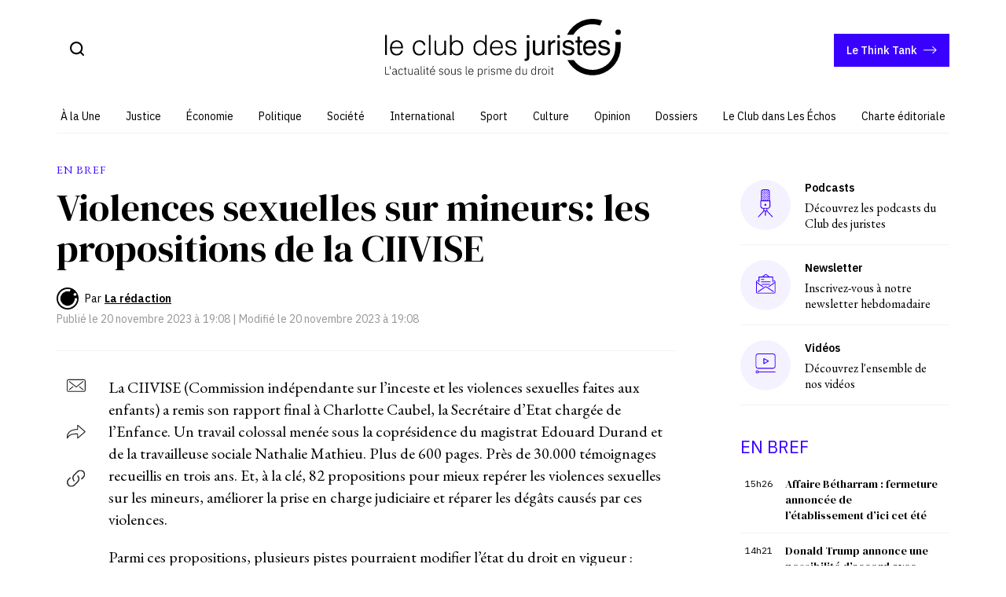

--- FILE ---
content_type: text/html; charset=UTF-8
request_url: https://www.leclubdesjuristes.com/en-bref/violences-sexuelles-sur-mineurs-les-propositions-de-la-ciivise-1773/
body_size: 21002
content:
    <!doctype html>
<html lang="fr-FR">
<head><meta charset="UTF-8"/><script>if(navigator.userAgent.match(/MSIE|Internet Explorer/i)||navigator.userAgent.match(/Trident\/7\..*?rv:11/i)){var href=document.location.href;if(!href.match(/[?&]nowprocket/)){if(href.indexOf("?")==-1){if(href.indexOf("#")==-1){document.location.href=href+"?nowprocket=1"}else{document.location.href=href.replace("#","?nowprocket=1#")}}else{if(href.indexOf("#")==-1){document.location.href=href+"&nowprocket=1"}else{document.location.href=href.replace("#","&nowprocket=1#")}}}}</script><script>(()=>{class RocketLazyLoadScripts{constructor(){this.v="2.0.4",this.userEvents=["keydown","keyup","mousedown","mouseup","mousemove","mouseover","mouseout","touchmove","touchstart","touchend","touchcancel","wheel","click","dblclick","input"],this.attributeEvents=["onblur","onclick","oncontextmenu","ondblclick","onfocus","onmousedown","onmouseenter","onmouseleave","onmousemove","onmouseout","onmouseover","onmouseup","onmousewheel","onscroll","onsubmit"]}async t(){this.i(),this.o(),/iP(ad|hone)/.test(navigator.userAgent)&&this.h(),this.u(),this.l(this),this.m(),this.k(this),this.p(this),this._(),await Promise.all([this.R(),this.L()]),this.lastBreath=Date.now(),this.S(this),this.P(),this.D(),this.O(),this.M(),await this.C(this.delayedScripts.normal),await this.C(this.delayedScripts.defer),await this.C(this.delayedScripts.async),await this.T(),await this.F(),await this.j(),await this.A(),window.dispatchEvent(new Event("rocket-allScriptsLoaded")),this.everythingLoaded=!0,this.lastTouchEnd&&await new Promise(t=>setTimeout(t,500-Date.now()+this.lastTouchEnd)),this.I(),this.H(),this.U(),this.W()}i(){this.CSPIssue=sessionStorage.getItem("rocketCSPIssue"),document.addEventListener("securitypolicyviolation",t=>{this.CSPIssue||"script-src-elem"!==t.violatedDirective||"data"!==t.blockedURI||(this.CSPIssue=!0,sessionStorage.setItem("rocketCSPIssue",!0))},{isRocket:!0})}o(){window.addEventListener("pageshow",t=>{this.persisted=t.persisted,this.realWindowLoadedFired=!0},{isRocket:!0}),window.addEventListener("pagehide",()=>{this.onFirstUserAction=null},{isRocket:!0})}h(){let t;function e(e){t=e}window.addEventListener("touchstart",e,{isRocket:!0}),window.addEventListener("touchend",function i(o){o.changedTouches[0]&&t.changedTouches[0]&&Math.abs(o.changedTouches[0].pageX-t.changedTouches[0].pageX)<10&&Math.abs(o.changedTouches[0].pageY-t.changedTouches[0].pageY)<10&&o.timeStamp-t.timeStamp<200&&(window.removeEventListener("touchstart",e,{isRocket:!0}),window.removeEventListener("touchend",i,{isRocket:!0}),"INPUT"===o.target.tagName&&"text"===o.target.type||(o.target.dispatchEvent(new TouchEvent("touchend",{target:o.target,bubbles:!0})),o.target.dispatchEvent(new MouseEvent("mouseover",{target:o.target,bubbles:!0})),o.target.dispatchEvent(new PointerEvent("click",{target:o.target,bubbles:!0,cancelable:!0,detail:1,clientX:o.changedTouches[0].clientX,clientY:o.changedTouches[0].clientY})),event.preventDefault()))},{isRocket:!0})}q(t){this.userActionTriggered||("mousemove"!==t.type||this.firstMousemoveIgnored?"keyup"===t.type||"mouseover"===t.type||"mouseout"===t.type||(this.userActionTriggered=!0,this.onFirstUserAction&&this.onFirstUserAction()):this.firstMousemoveIgnored=!0),"click"===t.type&&t.preventDefault(),t.stopPropagation(),t.stopImmediatePropagation(),"touchstart"===this.lastEvent&&"touchend"===t.type&&(this.lastTouchEnd=Date.now()),"click"===t.type&&(this.lastTouchEnd=0),this.lastEvent=t.type,t.composedPath&&t.composedPath()[0].getRootNode()instanceof ShadowRoot&&(t.rocketTarget=t.composedPath()[0]),this.savedUserEvents.push(t)}u(){this.savedUserEvents=[],this.userEventHandler=this.q.bind(this),this.userEvents.forEach(t=>window.addEventListener(t,this.userEventHandler,{passive:!1,isRocket:!0})),document.addEventListener("visibilitychange",this.userEventHandler,{isRocket:!0})}U(){this.userEvents.forEach(t=>window.removeEventListener(t,this.userEventHandler,{passive:!1,isRocket:!0})),document.removeEventListener("visibilitychange",this.userEventHandler,{isRocket:!0}),this.savedUserEvents.forEach(t=>{(t.rocketTarget||t.target).dispatchEvent(new window[t.constructor.name](t.type,t))})}m(){const t="return false",e=Array.from(this.attributeEvents,t=>"data-rocket-"+t),i="["+this.attributeEvents.join("],[")+"]",o="[data-rocket-"+this.attributeEvents.join("],[data-rocket-")+"]",s=(e,i,o)=>{o&&o!==t&&(e.setAttribute("data-rocket-"+i,o),e["rocket"+i]=new Function("event",o),e.setAttribute(i,t))};new MutationObserver(t=>{for(const n of t)"attributes"===n.type&&(n.attributeName.startsWith("data-rocket-")||this.everythingLoaded?n.attributeName.startsWith("data-rocket-")&&this.everythingLoaded&&this.N(n.target,n.attributeName.substring(12)):s(n.target,n.attributeName,n.target.getAttribute(n.attributeName))),"childList"===n.type&&n.addedNodes.forEach(t=>{if(t.nodeType===Node.ELEMENT_NODE)if(this.everythingLoaded)for(const i of[t,...t.querySelectorAll(o)])for(const t of i.getAttributeNames())e.includes(t)&&this.N(i,t.substring(12));else for(const e of[t,...t.querySelectorAll(i)])for(const t of e.getAttributeNames())this.attributeEvents.includes(t)&&s(e,t,e.getAttribute(t))})}).observe(document,{subtree:!0,childList:!0,attributeFilter:[...this.attributeEvents,...e]})}I(){this.attributeEvents.forEach(t=>{document.querySelectorAll("[data-rocket-"+t+"]").forEach(e=>{this.N(e,t)})})}N(t,e){const i=t.getAttribute("data-rocket-"+e);i&&(t.setAttribute(e,i),t.removeAttribute("data-rocket-"+e))}k(t){Object.defineProperty(HTMLElement.prototype,"onclick",{get(){return this.rocketonclick||null},set(e){this.rocketonclick=e,this.setAttribute(t.everythingLoaded?"onclick":"data-rocket-onclick","this.rocketonclick(event)")}})}S(t){function e(e,i){let o=e[i];e[i]=null,Object.defineProperty(e,i,{get:()=>o,set(s){t.everythingLoaded?o=s:e["rocket"+i]=o=s}})}e(document,"onreadystatechange"),e(window,"onload"),e(window,"onpageshow");try{Object.defineProperty(document,"readyState",{get:()=>t.rocketReadyState,set(e){t.rocketReadyState=e},configurable:!0}),document.readyState="loading"}catch(t){console.log("WPRocket DJE readyState conflict, bypassing")}}l(t){this.originalAddEventListener=EventTarget.prototype.addEventListener,this.originalRemoveEventListener=EventTarget.prototype.removeEventListener,this.savedEventListeners=[],EventTarget.prototype.addEventListener=function(e,i,o){o&&o.isRocket||!t.B(e,this)&&!t.userEvents.includes(e)||t.B(e,this)&&!t.userActionTriggered||e.startsWith("rocket-")||t.everythingLoaded?t.originalAddEventListener.call(this,e,i,o):(t.savedEventListeners.push({target:this,remove:!1,type:e,func:i,options:o}),"mouseenter"!==e&&"mouseleave"!==e||t.originalAddEventListener.call(this,e,t.savedUserEvents.push,o))},EventTarget.prototype.removeEventListener=function(e,i,o){o&&o.isRocket||!t.B(e,this)&&!t.userEvents.includes(e)||t.B(e,this)&&!t.userActionTriggered||e.startsWith("rocket-")||t.everythingLoaded?t.originalRemoveEventListener.call(this,e,i,o):t.savedEventListeners.push({target:this,remove:!0,type:e,func:i,options:o})}}J(t,e){this.savedEventListeners=this.savedEventListeners.filter(i=>{let o=i.type,s=i.target||window;return e!==o||t!==s||(this.B(o,s)&&(i.type="rocket-"+o),this.$(i),!1)})}H(){EventTarget.prototype.addEventListener=this.originalAddEventListener,EventTarget.prototype.removeEventListener=this.originalRemoveEventListener,this.savedEventListeners.forEach(t=>this.$(t))}$(t){t.remove?this.originalRemoveEventListener.call(t.target,t.type,t.func,t.options):this.originalAddEventListener.call(t.target,t.type,t.func,t.options)}p(t){let e;function i(e){return t.everythingLoaded?e:e.split(" ").map(t=>"load"===t||t.startsWith("load.")?"rocket-jquery-load":t).join(" ")}function o(o){function s(e){const s=o.fn[e];o.fn[e]=o.fn.init.prototype[e]=function(){return this[0]===window&&t.userActionTriggered&&("string"==typeof arguments[0]||arguments[0]instanceof String?arguments[0]=i(arguments[0]):"object"==typeof arguments[0]&&Object.keys(arguments[0]).forEach(t=>{const e=arguments[0][t];delete arguments[0][t],arguments[0][i(t)]=e})),s.apply(this,arguments),this}}if(o&&o.fn&&!t.allJQueries.includes(o)){const e={DOMContentLoaded:[],"rocket-DOMContentLoaded":[]};for(const t in e)document.addEventListener(t,()=>{e[t].forEach(t=>t())},{isRocket:!0});o.fn.ready=o.fn.init.prototype.ready=function(i){function s(){parseInt(o.fn.jquery)>2?setTimeout(()=>i.bind(document)(o)):i.bind(document)(o)}return"function"==typeof i&&(t.realDomReadyFired?!t.userActionTriggered||t.fauxDomReadyFired?s():e["rocket-DOMContentLoaded"].push(s):e.DOMContentLoaded.push(s)),o([])},s("on"),s("one"),s("off"),t.allJQueries.push(o)}e=o}t.allJQueries=[],o(window.jQuery),Object.defineProperty(window,"jQuery",{get:()=>e,set(t){o(t)}})}P(){const t=new Map;document.write=document.writeln=function(e){const i=document.currentScript,o=document.createRange(),s=i.parentElement;let n=t.get(i);void 0===n&&(n=i.nextSibling,t.set(i,n));const c=document.createDocumentFragment();o.setStart(c,0),c.appendChild(o.createContextualFragment(e)),s.insertBefore(c,n)}}async R(){return new Promise(t=>{this.userActionTriggered?t():this.onFirstUserAction=t})}async L(){return new Promise(t=>{document.addEventListener("DOMContentLoaded",()=>{this.realDomReadyFired=!0,t()},{isRocket:!0})})}async j(){return this.realWindowLoadedFired?Promise.resolve():new Promise(t=>{window.addEventListener("load",t,{isRocket:!0})})}M(){this.pendingScripts=[];this.scriptsMutationObserver=new MutationObserver(t=>{for(const e of t)e.addedNodes.forEach(t=>{"SCRIPT"!==t.tagName||t.noModule||t.isWPRocket||this.pendingScripts.push({script:t,promise:new Promise(e=>{const i=()=>{const i=this.pendingScripts.findIndex(e=>e.script===t);i>=0&&this.pendingScripts.splice(i,1),e()};t.addEventListener("load",i,{isRocket:!0}),t.addEventListener("error",i,{isRocket:!0}),setTimeout(i,1e3)})})})}),this.scriptsMutationObserver.observe(document,{childList:!0,subtree:!0})}async F(){await this.X(),this.pendingScripts.length?(await this.pendingScripts[0].promise,await this.F()):this.scriptsMutationObserver.disconnect()}D(){this.delayedScripts={normal:[],async:[],defer:[]},document.querySelectorAll("script[type$=rocketlazyloadscript]").forEach(t=>{t.hasAttribute("data-rocket-src")?t.hasAttribute("async")&&!1!==t.async?this.delayedScripts.async.push(t):t.hasAttribute("defer")&&!1!==t.defer||"module"===t.getAttribute("data-rocket-type")?this.delayedScripts.defer.push(t):this.delayedScripts.normal.push(t):this.delayedScripts.normal.push(t)})}async _(){await this.L();let t=[];document.querySelectorAll("script[type$=rocketlazyloadscript][data-rocket-src]").forEach(e=>{let i=e.getAttribute("data-rocket-src");if(i&&!i.startsWith("data:")){i.startsWith("//")&&(i=location.protocol+i);try{const o=new URL(i).origin;o!==location.origin&&t.push({src:o,crossOrigin:e.crossOrigin||"module"===e.getAttribute("data-rocket-type")})}catch(t){}}}),t=[...new Map(t.map(t=>[JSON.stringify(t),t])).values()],this.Y(t,"preconnect")}async G(t){if(await this.K(),!0!==t.noModule||!("noModule"in HTMLScriptElement.prototype))return new Promise(e=>{let i;function o(){(i||t).setAttribute("data-rocket-status","executed"),e()}try{if(navigator.userAgent.includes("Firefox/")||""===navigator.vendor||this.CSPIssue)i=document.createElement("script"),[...t.attributes].forEach(t=>{let e=t.nodeName;"type"!==e&&("data-rocket-type"===e&&(e="type"),"data-rocket-src"===e&&(e="src"),i.setAttribute(e,t.nodeValue))}),t.text&&(i.text=t.text),t.nonce&&(i.nonce=t.nonce),i.hasAttribute("src")?(i.addEventListener("load",o,{isRocket:!0}),i.addEventListener("error",()=>{i.setAttribute("data-rocket-status","failed-network"),e()},{isRocket:!0}),setTimeout(()=>{i.isConnected||e()},1)):(i.text=t.text,o()),i.isWPRocket=!0,t.parentNode.replaceChild(i,t);else{const i=t.getAttribute("data-rocket-type"),s=t.getAttribute("data-rocket-src");i?(t.type=i,t.removeAttribute("data-rocket-type")):t.removeAttribute("type"),t.addEventListener("load",o,{isRocket:!0}),t.addEventListener("error",i=>{this.CSPIssue&&i.target.src.startsWith("data:")?(console.log("WPRocket: CSP fallback activated"),t.removeAttribute("src"),this.G(t).then(e)):(t.setAttribute("data-rocket-status","failed-network"),e())},{isRocket:!0}),s?(t.fetchPriority="high",t.removeAttribute("data-rocket-src"),t.src=s):t.src="data:text/javascript;base64,"+window.btoa(unescape(encodeURIComponent(t.text)))}}catch(i){t.setAttribute("data-rocket-status","failed-transform"),e()}});t.setAttribute("data-rocket-status","skipped")}async C(t){const e=t.shift();return e?(e.isConnected&&await this.G(e),this.C(t)):Promise.resolve()}O(){this.Y([...this.delayedScripts.normal,...this.delayedScripts.defer,...this.delayedScripts.async],"preload")}Y(t,e){this.trash=this.trash||[];let i=!0;var o=document.createDocumentFragment();t.forEach(t=>{const s=t.getAttribute&&t.getAttribute("data-rocket-src")||t.src;if(s&&!s.startsWith("data:")){const n=document.createElement("link");n.href=s,n.rel=e,"preconnect"!==e&&(n.as="script",n.fetchPriority=i?"high":"low"),t.getAttribute&&"module"===t.getAttribute("data-rocket-type")&&(n.crossOrigin=!0),t.crossOrigin&&(n.crossOrigin=t.crossOrigin),t.integrity&&(n.integrity=t.integrity),t.nonce&&(n.nonce=t.nonce),o.appendChild(n),this.trash.push(n),i=!1}}),document.head.appendChild(o)}W(){this.trash.forEach(t=>t.remove())}async T(){try{document.readyState="interactive"}catch(t){}this.fauxDomReadyFired=!0;try{await this.K(),this.J(document,"readystatechange"),document.dispatchEvent(new Event("rocket-readystatechange")),await this.K(),document.rocketonreadystatechange&&document.rocketonreadystatechange(),await this.K(),this.J(document,"DOMContentLoaded"),document.dispatchEvent(new Event("rocket-DOMContentLoaded")),await this.K(),this.J(window,"DOMContentLoaded"),window.dispatchEvent(new Event("rocket-DOMContentLoaded"))}catch(t){console.error(t)}}async A(){try{document.readyState="complete"}catch(t){}try{await this.K(),this.J(document,"readystatechange"),document.dispatchEvent(new Event("rocket-readystatechange")),await this.K(),document.rocketonreadystatechange&&document.rocketonreadystatechange(),await this.K(),this.J(window,"load"),window.dispatchEvent(new Event("rocket-load")),await this.K(),window.rocketonload&&window.rocketonload(),await this.K(),this.allJQueries.forEach(t=>t(window).trigger("rocket-jquery-load")),await this.K(),this.J(window,"pageshow");const t=new Event("rocket-pageshow");t.persisted=this.persisted,window.dispatchEvent(t),await this.K(),window.rocketonpageshow&&window.rocketonpageshow({persisted:this.persisted})}catch(t){console.error(t)}}async K(){Date.now()-this.lastBreath>45&&(await this.X(),this.lastBreath=Date.now())}async X(){return document.hidden?new Promise(t=>setTimeout(t)):new Promise(t=>requestAnimationFrame(t))}B(t,e){return e===document&&"readystatechange"===t||(e===document&&"DOMContentLoaded"===t||(e===window&&"DOMContentLoaded"===t||(e===window&&"load"===t||e===window&&"pageshow"===t)))}static run(){(new RocketLazyLoadScripts).t()}}RocketLazyLoadScripts.run()})();</script>
    
    
    <meta http-equiv="X-UA-Compatible" content="IE=edge">
    <meta name="viewport" content="width=device-width, initial-scale=1">
    <link rel="pingback" href="https://www.leclubdesjuristes.com/xmlrpc.php"/>
    <link rel="manifest" href="https://progressier.app/Fu1LkmvafMRBAgDUhr8P/progressier.json"/>
    <meta name='robots' content='index, follow, max-image-preview:large, max-snippet:-1, max-video-preview:-1' />
	<style>img:is([sizes="auto" i], [sizes^="auto," i]) { contain-intrinsic-size: 3000px 1500px }</style>
	
	<!-- This site is optimized with the Yoast SEO Premium plugin v26.1 (Yoast SEO v26.2) - https://yoast.com/wordpress/plugins/seo/ -->
	<title>Violences sexuelles sur mineurs: les propositions de la CIIVISE - Le Club des Juristes</title>
<link crossorigin data-rocket-preconnect href="https://progressier.app" rel="preconnect"><link rel="preload" data-rocket-preload as="image" href="https://www.leclubdesjuristes.com/wp-content/themes/cdj-theme/dist/assets/logo-cdj2.svg?ver=1948c0fe" fetchpriority="high">
	<meta name="description" content="La CIIVISE (Commission indépendante sur l’inceste et les violences sexuelles faites aux enfants) a remis son rapport final à Charlotte Caubel, la" />
	<link rel="canonical" href="https://www.leclubdesjuristes.com/en-bref/violences-sexuelles-sur-mineurs-les-propositions-de-la-ciivise-1773/" />
	<meta property="og:locale" content="fr_FR" />
	<meta property="og:type" content="article" />
	<meta property="og:title" content="Violences sexuelles sur mineurs: les propositions de la CIIVISE - Le Club des Juristes" />
	<meta property="og:description" content="La CIIVISE (Commission indépendante sur l’inceste et les violences sexuelles faites aux enfants) a remis son rapport final à Charlotte Caubel, la" />
	<meta property="og:url" content="https://www.leclubdesjuristes.com/en-bref/violences-sexuelles-sur-mineurs-les-propositions-de-la-ciivise-1773/" />
	<meta property="og:site_name" content="Le Club des Juristes" />
	<meta property="article:published_time" content="2023-11-20T18:08:37+00:00" />
	<meta property="article:modified_time" content="2023-11-20T18:08:40+00:00" />
	<meta property="og:image" content="https://www.leclubdesjuristes.com/wp-content/uploads/2023/10/img-logo.jpg" />
	<meta property="og:image:width" content="1200" />
	<meta property="og:image:height" content="675" />
	<meta property="og:image:type" content="image/jpeg" />
	<meta name="author" content="La rédaction" />
	<meta name="twitter:card" content="summary_large_image" />
	<meta name="twitter:label1" content="Écrit par" />
	<meta name="twitter:data1" content="La rédaction" />
	<meta name="twitter:label2" content="Durée de lecture estimée" />
	<meta name="twitter:data2" content="2 minutes" />
	<meta name="twitter:label3" content="Written by" />
	<meta name="twitter:data3" content="La rédaction" />
	<script type="application/ld+json" class="yoast-schema-graph">{"@context":"https://schema.org","@graph":[{"@type":"WebPage","@id":"https://www.leclubdesjuristes.com/en-bref/violences-sexuelles-sur-mineurs-les-propositions-de-la-ciivise-1773/","url":"https://www.leclubdesjuristes.com/en-bref/violences-sexuelles-sur-mineurs-les-propositions-de-la-ciivise-1773/","name":"Violences sexuelles sur mineurs: les propositions de la CIIVISE - Le Club des Juristes","isPartOf":{"@id":"https://www.leclubdesjuristes.com/#website"},"datePublished":"2023-11-20T18:08:37+00:00","dateModified":"2023-11-20T18:08:40+00:00","author":{"@id":"https://www.leclubdesjuristes.com/#/schema/person/23421e8354a677d2620cb911803b13be"},"description":"La CIIVISE (Commission indépendante sur l’inceste et les violences sexuelles faites aux enfants) a remis son rapport final à Charlotte Caubel, la","breadcrumb":{"@id":"https://www.leclubdesjuristes.com/en-bref/violences-sexuelles-sur-mineurs-les-propositions-de-la-ciivise-1773/#breadcrumb"},"inLanguage":"fr-FR","potentialAction":[{"@type":"ReadAction","target":["https://www.leclubdesjuristes.com/en-bref/violences-sexuelles-sur-mineurs-les-propositions-de-la-ciivise-1773/"]}]},{"@type":"BreadcrumbList","@id":"https://www.leclubdesjuristes.com/en-bref/violences-sexuelles-sur-mineurs-les-propositions-de-la-ciivise-1773/#breadcrumb","itemListElement":[{"@type":"ListItem","position":1,"name":"Accueil","item":"https://www.leclubdesjuristes.com/"},{"@type":"ListItem","position":2,"name":"En bref","item":"https://www.leclubdesjuristes.com/en-bref/"},{"@type":"ListItem","position":3,"name":"Violences sexuelles sur mineurs: les propositions de la CIIVISE"}]},{"@type":"WebSite","@id":"https://www.leclubdesjuristes.com/#website","url":"https://www.leclubdesjuristes.com/","name":"Le Club des Juristes","description":"L&#039;actualité sous le prisme du droit","potentialAction":[{"@type":"SearchAction","target":{"@type":"EntryPoint","urlTemplate":"https://www.leclubdesjuristes.com/?s={search_term_string}"},"query-input":{"@type":"PropertyValueSpecification","valueRequired":true,"valueName":"search_term_string"}}],"inLanguage":"fr-FR"},{"@type":"Person","@id":"https://www.leclubdesjuristes.com/#/schema/person/23421e8354a677d2620cb911803b13be","name":"La rédaction","image":{"@type":"ImageObject","inLanguage":"fr-FR","@id":"https://www.leclubdesjuristes.com/#/schema/person/image/f3df839a13b81ff4c680c2d73c1303f9","url":"https://www.leclubdesjuristes.com/wp-content/uploads/2023/10/favicon-cdj-300x300.png","contentUrl":"https://www.leclubdesjuristes.com/wp-content/uploads/2023/10/favicon-cdj-300x300.png","caption":"La rédaction"},"url":"https://www.leclubdesjuristes.com/auteurs/redactioncdj/"}]}</script>
	<!-- / Yoast SEO Premium plugin. -->


<link rel='dns-prefetch' href='//tarteaucitron.io' />
<link rel='dns-prefetch' href='//progressier.app' />

<link rel="alternate" type="application/rss+xml" title="Le Club des Juristes &raquo; Flux" href="https://www.leclubdesjuristes.com/feed/" />
<link rel="alternate" type="application/rss+xml" title="Le Club des Juristes &raquo; Flux des commentaires" href="https://www.leclubdesjuristes.com/comments/feed/" />
<style id='wp-emoji-styles-inline-css' type='text/css'>

	img.wp-smiley, img.emoji {
		display: inline !important;
		border: none !important;
		box-shadow: none !important;
		height: 1em !important;
		width: 1em !important;
		margin: 0 0.07em !important;
		vertical-align: -0.1em !important;
		background: none !important;
		padding: 0 !important;
	}
</style>
<link rel='stylesheet' id='wp-block-library-css' href='https://www.leclubdesjuristes.com/wp-includes/css/dist/block-library/style.min.css?ver=e20ec006b29bdac0c689eca9d42314d9' type='text/css' media='all' />
<style id='classic-theme-styles-inline-css' type='text/css'>
/*! This file is auto-generated */
.wp-block-button__link{color:#fff;background-color:#32373c;border-radius:9999px;box-shadow:none;text-decoration:none;padding:calc(.667em + 2px) calc(1.333em + 2px);font-size:1.125em}.wp-block-file__button{background:#32373c;color:#fff;text-decoration:none}
</style>
<style id='co-authors-plus-coauthors-style-inline-css' type='text/css'>
.wp-block-co-authors-plus-coauthors.is-layout-flow [class*=wp-block-co-authors-plus]{display:inline}

</style>
<style id='co-authors-plus-avatar-style-inline-css' type='text/css'>
.wp-block-co-authors-plus-avatar :where(img){height:auto;max-width:100%;vertical-align:bottom}.wp-block-co-authors-plus-coauthors.is-layout-flow .wp-block-co-authors-plus-avatar :where(img){vertical-align:middle}.wp-block-co-authors-plus-avatar:is(.alignleft,.alignright){display:table}.wp-block-co-authors-plus-avatar.aligncenter{display:table;margin-inline:auto}

</style>
<style id='co-authors-plus-image-style-inline-css' type='text/css'>
.wp-block-co-authors-plus-image{margin-bottom:0}.wp-block-co-authors-plus-image :where(img){height:auto;max-width:100%;vertical-align:bottom}.wp-block-co-authors-plus-coauthors.is-layout-flow .wp-block-co-authors-plus-image :where(img){vertical-align:middle}.wp-block-co-authors-plus-image:is(.alignfull,.alignwide) :where(img){width:100%}.wp-block-co-authors-plus-image:is(.alignleft,.alignright){display:table}.wp-block-co-authors-plus-image.aligncenter{display:table;margin-inline:auto}

</style>
<style id='global-styles-inline-css' type='text/css'>
:root{--wp--preset--aspect-ratio--square: 1;--wp--preset--aspect-ratio--4-3: 4/3;--wp--preset--aspect-ratio--3-4: 3/4;--wp--preset--aspect-ratio--3-2: 3/2;--wp--preset--aspect-ratio--2-3: 2/3;--wp--preset--aspect-ratio--16-9: 16/9;--wp--preset--aspect-ratio--9-16: 9/16;--wp--preset--color--black: #000000;--wp--preset--color--cyan-bluish-gray: #abb8c3;--wp--preset--color--white: #ffffff;--wp--preset--color--pale-pink: #f78da7;--wp--preset--color--vivid-red: #cf2e2e;--wp--preset--color--luminous-vivid-orange: #ff6900;--wp--preset--color--luminous-vivid-amber: #fcb900;--wp--preset--color--light-green-cyan: #7bdcb5;--wp--preset--color--vivid-green-cyan: #00d084;--wp--preset--color--pale-cyan-blue: #8ed1fc;--wp--preset--color--vivid-cyan-blue: #0693e3;--wp--preset--color--vivid-purple: #9b51e0;--wp--preset--gradient--vivid-cyan-blue-to-vivid-purple: linear-gradient(135deg,rgba(6,147,227,1) 0%,rgb(155,81,224) 100%);--wp--preset--gradient--light-green-cyan-to-vivid-green-cyan: linear-gradient(135deg,rgb(122,220,180) 0%,rgb(0,208,130) 100%);--wp--preset--gradient--luminous-vivid-amber-to-luminous-vivid-orange: linear-gradient(135deg,rgba(252,185,0,1) 0%,rgba(255,105,0,1) 100%);--wp--preset--gradient--luminous-vivid-orange-to-vivid-red: linear-gradient(135deg,rgba(255,105,0,1) 0%,rgb(207,46,46) 100%);--wp--preset--gradient--very-light-gray-to-cyan-bluish-gray: linear-gradient(135deg,rgb(238,238,238) 0%,rgb(169,184,195) 100%);--wp--preset--gradient--cool-to-warm-spectrum: linear-gradient(135deg,rgb(74,234,220) 0%,rgb(151,120,209) 20%,rgb(207,42,186) 40%,rgb(238,44,130) 60%,rgb(251,105,98) 80%,rgb(254,248,76) 100%);--wp--preset--gradient--blush-light-purple: linear-gradient(135deg,rgb(255,206,236) 0%,rgb(152,150,240) 100%);--wp--preset--gradient--blush-bordeaux: linear-gradient(135deg,rgb(254,205,165) 0%,rgb(254,45,45) 50%,rgb(107,0,62) 100%);--wp--preset--gradient--luminous-dusk: linear-gradient(135deg,rgb(255,203,112) 0%,rgb(199,81,192) 50%,rgb(65,88,208) 100%);--wp--preset--gradient--pale-ocean: linear-gradient(135deg,rgb(255,245,203) 0%,rgb(182,227,212) 50%,rgb(51,167,181) 100%);--wp--preset--gradient--electric-grass: linear-gradient(135deg,rgb(202,248,128) 0%,rgb(113,206,126) 100%);--wp--preset--gradient--midnight: linear-gradient(135deg,rgb(2,3,129) 0%,rgb(40,116,252) 100%);--wp--preset--font-size--small: 13px;--wp--preset--font-size--medium: 20px;--wp--preset--font-size--large: 36px;--wp--preset--font-size--x-large: 42px;--wp--preset--spacing--20: 0.44rem;--wp--preset--spacing--30: 0.67rem;--wp--preset--spacing--40: 1rem;--wp--preset--spacing--50: 1.5rem;--wp--preset--spacing--60: 2.25rem;--wp--preset--spacing--70: 3.38rem;--wp--preset--spacing--80: 5.06rem;--wp--preset--shadow--natural: 6px 6px 9px rgba(0, 0, 0, 0.2);--wp--preset--shadow--deep: 12px 12px 50px rgba(0, 0, 0, 0.4);--wp--preset--shadow--sharp: 6px 6px 0px rgba(0, 0, 0, 0.2);--wp--preset--shadow--outlined: 6px 6px 0px -3px rgba(255, 255, 255, 1), 6px 6px rgba(0, 0, 0, 1);--wp--preset--shadow--crisp: 6px 6px 0px rgba(0, 0, 0, 1);}:where(.is-layout-flex){gap: 0.5em;}:where(.is-layout-grid){gap: 0.5em;}body .is-layout-flex{display: flex;}.is-layout-flex{flex-wrap: wrap;align-items: center;}.is-layout-flex > :is(*, div){margin: 0;}body .is-layout-grid{display: grid;}.is-layout-grid > :is(*, div){margin: 0;}:where(.wp-block-columns.is-layout-flex){gap: 2em;}:where(.wp-block-columns.is-layout-grid){gap: 2em;}:where(.wp-block-post-template.is-layout-flex){gap: 1.25em;}:where(.wp-block-post-template.is-layout-grid){gap: 1.25em;}.has-black-color{color: var(--wp--preset--color--black) !important;}.has-cyan-bluish-gray-color{color: var(--wp--preset--color--cyan-bluish-gray) !important;}.has-white-color{color: var(--wp--preset--color--white) !important;}.has-pale-pink-color{color: var(--wp--preset--color--pale-pink) !important;}.has-vivid-red-color{color: var(--wp--preset--color--vivid-red) !important;}.has-luminous-vivid-orange-color{color: var(--wp--preset--color--luminous-vivid-orange) !important;}.has-luminous-vivid-amber-color{color: var(--wp--preset--color--luminous-vivid-amber) !important;}.has-light-green-cyan-color{color: var(--wp--preset--color--light-green-cyan) !important;}.has-vivid-green-cyan-color{color: var(--wp--preset--color--vivid-green-cyan) !important;}.has-pale-cyan-blue-color{color: var(--wp--preset--color--pale-cyan-blue) !important;}.has-vivid-cyan-blue-color{color: var(--wp--preset--color--vivid-cyan-blue) !important;}.has-vivid-purple-color{color: var(--wp--preset--color--vivid-purple) !important;}.has-black-background-color{background-color: var(--wp--preset--color--black) !important;}.has-cyan-bluish-gray-background-color{background-color: var(--wp--preset--color--cyan-bluish-gray) !important;}.has-white-background-color{background-color: var(--wp--preset--color--white) !important;}.has-pale-pink-background-color{background-color: var(--wp--preset--color--pale-pink) !important;}.has-vivid-red-background-color{background-color: var(--wp--preset--color--vivid-red) !important;}.has-luminous-vivid-orange-background-color{background-color: var(--wp--preset--color--luminous-vivid-orange) !important;}.has-luminous-vivid-amber-background-color{background-color: var(--wp--preset--color--luminous-vivid-amber) !important;}.has-light-green-cyan-background-color{background-color: var(--wp--preset--color--light-green-cyan) !important;}.has-vivid-green-cyan-background-color{background-color: var(--wp--preset--color--vivid-green-cyan) !important;}.has-pale-cyan-blue-background-color{background-color: var(--wp--preset--color--pale-cyan-blue) !important;}.has-vivid-cyan-blue-background-color{background-color: var(--wp--preset--color--vivid-cyan-blue) !important;}.has-vivid-purple-background-color{background-color: var(--wp--preset--color--vivid-purple) !important;}.has-black-border-color{border-color: var(--wp--preset--color--black) !important;}.has-cyan-bluish-gray-border-color{border-color: var(--wp--preset--color--cyan-bluish-gray) !important;}.has-white-border-color{border-color: var(--wp--preset--color--white) !important;}.has-pale-pink-border-color{border-color: var(--wp--preset--color--pale-pink) !important;}.has-vivid-red-border-color{border-color: var(--wp--preset--color--vivid-red) !important;}.has-luminous-vivid-orange-border-color{border-color: var(--wp--preset--color--luminous-vivid-orange) !important;}.has-luminous-vivid-amber-border-color{border-color: var(--wp--preset--color--luminous-vivid-amber) !important;}.has-light-green-cyan-border-color{border-color: var(--wp--preset--color--light-green-cyan) !important;}.has-vivid-green-cyan-border-color{border-color: var(--wp--preset--color--vivid-green-cyan) !important;}.has-pale-cyan-blue-border-color{border-color: var(--wp--preset--color--pale-cyan-blue) !important;}.has-vivid-cyan-blue-border-color{border-color: var(--wp--preset--color--vivid-cyan-blue) !important;}.has-vivid-purple-border-color{border-color: var(--wp--preset--color--vivid-purple) !important;}.has-vivid-cyan-blue-to-vivid-purple-gradient-background{background: var(--wp--preset--gradient--vivid-cyan-blue-to-vivid-purple) !important;}.has-light-green-cyan-to-vivid-green-cyan-gradient-background{background: var(--wp--preset--gradient--light-green-cyan-to-vivid-green-cyan) !important;}.has-luminous-vivid-amber-to-luminous-vivid-orange-gradient-background{background: var(--wp--preset--gradient--luminous-vivid-amber-to-luminous-vivid-orange) !important;}.has-luminous-vivid-orange-to-vivid-red-gradient-background{background: var(--wp--preset--gradient--luminous-vivid-orange-to-vivid-red) !important;}.has-very-light-gray-to-cyan-bluish-gray-gradient-background{background: var(--wp--preset--gradient--very-light-gray-to-cyan-bluish-gray) !important;}.has-cool-to-warm-spectrum-gradient-background{background: var(--wp--preset--gradient--cool-to-warm-spectrum) !important;}.has-blush-light-purple-gradient-background{background: var(--wp--preset--gradient--blush-light-purple) !important;}.has-blush-bordeaux-gradient-background{background: var(--wp--preset--gradient--blush-bordeaux) !important;}.has-luminous-dusk-gradient-background{background: var(--wp--preset--gradient--luminous-dusk) !important;}.has-pale-ocean-gradient-background{background: var(--wp--preset--gradient--pale-ocean) !important;}.has-electric-grass-gradient-background{background: var(--wp--preset--gradient--electric-grass) !important;}.has-midnight-gradient-background{background: var(--wp--preset--gradient--midnight) !important;}.has-small-font-size{font-size: var(--wp--preset--font-size--small) !important;}.has-medium-font-size{font-size: var(--wp--preset--font-size--medium) !important;}.has-large-font-size{font-size: var(--wp--preset--font-size--large) !important;}.has-x-large-font-size{font-size: var(--wp--preset--font-size--x-large) !important;}
:where(.wp-block-post-template.is-layout-flex){gap: 1.25em;}:where(.wp-block-post-template.is-layout-grid){gap: 1.25em;}
:where(.wp-block-columns.is-layout-flex){gap: 2em;}:where(.wp-block-columns.is-layout-grid){gap: 2em;}
:root :where(.wp-block-pullquote){font-size: 1.5em;line-height: 1.6;}
</style>
<link rel='stylesheet' id='style-css' href='https://www.leclubdesjuristes.com/wp-content/themes/cdj-theme/dist/style.css?ver=0dd96bac8f6514f8bbe0d59cf2308e99' type='text/css' media='all' />
<link rel='stylesheet' id='glossary-hint-css' href='https://www.leclubdesjuristes.com/wp-content/plugins/glossary-by-codeat-premium/assets/css/css-pro/tooltip-book.css?ver=2.3.7' type='text/css' media='all' />
<script type="rocketlazyloadscript" data-rocket-type="text/javascript" data-rocket-src="https://tarteaucitron.io/load.js?domain=www.leclubdesjuristes.com&amp;uuid=d0d2f50e772bb8c131903b05e49abbfc7997569d&amp;ver=1.0.0" id="tarteaucitron-js" defer="defer" data-wp-strategy="defer"></script>
<script type="text/javascript" src="https://www.leclubdesjuristes.com/wp-content/themes/cdj-theme/dist/script.js?ver=504193ca9f6a2cd0d960a4b1639e7a9c" id="cdj-js-js" data-rocket-defer defer></script>
<link rel="https://api.w.org/" href="https://www.leclubdesjuristes.com/wp-json/" /><link rel="alternate" title="JSON" type="application/json" href="https://www.leclubdesjuristes.com/wp-json/wp/v2/posts/1773" /><link rel="EditURI" type="application/rsd+xml" title="RSD" href="https://www.leclubdesjuristes.com/xmlrpc.php?rsd" />
<link rel='shortlink' href='https://www.leclubdesjuristes.com/?p=1773' />
<link rel="alternate" title="oEmbed (JSON)" type="application/json+oembed" href="https://www.leclubdesjuristes.com/wp-json/oembed/1.0/embed?url=https%3A%2F%2Fwww.leclubdesjuristes.com%2Fen-bref%2Fviolences-sexuelles-sur-mineurs-les-propositions-de-la-ciivise-1773%2F" />
<link rel="alternate" title="oEmbed (XML)" type="text/xml+oembed" href="https://www.leclubdesjuristes.com/wp-json/oembed/1.0/embed?url=https%3A%2F%2Fwww.leclubdesjuristes.com%2Fen-bref%2Fviolences-sexuelles-sur-mineurs-les-propositions-de-la-ciivise-1773%2F&#038;format=xml" />
<link rel="icon" href="https://www.leclubdesjuristes.com/wp-content/uploads/2023/10/cropped-favicon-cdj-32x32.png" sizes="32x32" />
<link rel="icon" href="https://www.leclubdesjuristes.com/wp-content/uploads/2023/10/cropped-favicon-cdj-192x192.png" sizes="192x192" />
<link rel="apple-touch-icon" href="https://www.leclubdesjuristes.com/wp-content/uploads/2023/10/cropped-favicon-cdj-180x180.png" />
<meta name="msapplication-TileImage" content="https://www.leclubdesjuristes.com/wp-content/uploads/2023/10/cropped-favicon-cdj-270x270.png" />
		<style type="text/css" id="wp-custom-css">
			.home .dossier-text .category-tag {
    background-color: #db0000;
}

@media (max-width: 1099.98px) {
    .section-posts .article-section-col .layout-2 {
        border-bottom: none !important;
        padding-bottom: 1rem;
        padding-top: 1rem;
    }
	
	section#main_section_home .article {
    margin-bottom: 1rem;
    padding-bottom: 1rem;
}
	
	section#main_section_home .article.main {
    padding-bottom: 1rem;
    margin-bottom: 1rem;
}
	
.section-posts {
    margin-top: 1rem;
    margin-bottom: 1rem;
}
	
.article.border-bottom {
    margin-bottom: 1rem;
}
	
.section-most-read, .section-tiktok {
    margin: 1rem 0;
}

 section#main_section_home .article.main .content {
    padding-right: 0;
}

 .article_stacked .read-also {
        margin: 1rem 0 0;
	 padding: 0 0 0;
    }
	
.article_stacked .read-also .posts-selection ul li a {
    font: 400 .875rem / 0.25rem DM Serif Display, serif;
	padding-bottom: 0.5rem;
}

.article_stacked .read-also .posts-selection ul li {
    padding-bottom: 0.5rem;
}

}

@media (max-width: 600px) {
    .container-xxl.container-tight, .page-template-default .container-xxl, .post-template-default .container-xxl {
        padding-right: 1rem;
        padding-left: 1rem;
    }
	
	    .right_col .most-read .selection {
        margin-right: -1rem;
        margin-left: -1rem;
        padding: 1rem 0 0 1rem;
    }
}
		</style>
		<noscript><style id="rocket-lazyload-nojs-css">.rll-youtube-player, [data-lazy-src]{display:none !important;}</style></noscript>            <style id="wpr-lazyload-bg-container"></style><style id="wpr-lazyload-bg-exclusion"></style>
<noscript>
<style id="wpr-lazyload-bg-nostyle"></style>
</noscript>
<script type="application/javascript">const rocket_pairs = []; const rocket_excluded_pairs = [];</script><meta name="generator" content="WP Rocket 3.19.4" data-wpr-features="wpr_lazyload_css_bg_img wpr_delay_js wpr_defer_js wpr_lazyload_images wpr_lazyload_iframes wpr_preconnect_external_domains wpr_oci wpr_image_dimensions wpr_preload_links wpr_desktop" /></head>

<body class="wp-singular post-template-default single single-post postid-1773 single-format-standard wp-theme-cdj-theme">

    <a class="skip-link screen-reader-text" href="#content">Aller au contenu</a>
    
    <header  class="header" id="header" role="banner">
                    <div  class="wrapper container-xxl" id="hdr-wrapper">
                <div  class="top-header" id="top-header">
                    <div class="search col-3 d-lg-block d-none" id="search">
                        <form class="search-box" action="/" method="get">
                          <button type="button" class="btn-search"><img alt="Rechercher sur Le club des Juristes" width="18" height="18" src="/wp-content/themes/cdj-theme/dist/assets/magnifying_glass.svg?ver=05cb481c" /></button>
                          <input name="s" type="text" class="input-search" placeholder="Rechercher...">
                        </form>
                    </div>
                    <div class="back-button-pwa d-none" id="back-button">
                        <svg xmlns="http://www.w3.org/2000/svg" height="16" width="10" viewBox="0 0 320 512"><path d="M9.4 233.4c-12.5 12.5-12.5 32.8 0 45.3l192 192c12.5 12.5 32.8 12.5 45.3 0s12.5-32.8 0-45.3L77.3 256 246.6 86.6c12.5-12.5 12.5-32.8 0-45.3s-32.8-12.5-45.3 0l-192 192z"/></svg>
                    </div>
                    <h1 class="hdr-logo col-lg-6 col-8">
                        <!--<a class="hdr-logo-link" href="https://www.leclubdesjuristes.com" rel="home">Le Club des Juristes</a>-->
                        <a class="hdr-logo-link" href="https://www.leclubdesjuristes.com" rel="home">
                            <div>
                                <img alt="Le club des juristes" width="300" height="74" src="/wp-content/themes/cdj-theme/dist/assets/logo-cdj2.svg?ver=1948c0fe" id="logo-img" />
                                <span class="hdr-title d-none">L’actualité sous le prisme du droit</span>
                            </div>
                        </a>
                    </h1>
                    
                                        <div class="cta col-3 d-lg-block d-none" id="header-cta">
                        <a target="_blank" href="https://think-tank.leclubdesjuristes.com/" class="btn-primary">Le Think Tank<img width="17" height="10" alt="arrow" src="/wp-content/themes/cdj-theme/dist/assets/arrow.svg?ver=f54fa9b8" /></a>
                    </div>
                                    </div>
                <nav id="nav-main" class="nav-main" role="navigation">
                        <ul>
                    <li class=" menu-item menu-item-type-post_type menu-item-object-page menu-item-home menu-item-40">
                <a target="" href="https://www.leclubdesjuristes.com/">À la Une</a>

                            </li>
                    <li class=" menu-item menu-item-type-taxonomy menu-item-object-category menu-item-1226">
                <a target="" href="https://www.leclubdesjuristes.com/justice/">Justice</a>

                            </li>
                    <li class=" menu-item menu-item-type-taxonomy menu-item-object-category menu-item-270">
                <a target="" href="https://www.leclubdesjuristes.com/economie/">Économie</a>

                            </li>
                    <li class=" menu-item menu-item-type-taxonomy menu-item-object-category menu-item-271">
                <a target="" href="https://www.leclubdesjuristes.com/politique/">Politique</a>

                            </li>
                    <li class=" menu-item menu-item-type-taxonomy menu-item-object-category menu-item-272">
                <a target="" href="https://www.leclubdesjuristes.com/societe/">Société</a>

                            </li>
                    <li class=" menu-item menu-item-type-taxonomy menu-item-object-category menu-item-48">
                <a target="" href="https://www.leclubdesjuristes.com/international/">International</a>

                            </li>
                    <li class=" menu-item menu-item-type-taxonomy menu-item-object-category menu-item-283">
                <a target="" href="https://www.leclubdesjuristes.com/sport/">Sport</a>

                            </li>
                    <li class=" menu-item menu-item-type-taxonomy menu-item-object-category menu-item-285">
                <a target="" href="https://www.leclubdesjuristes.com/culture/">Culture</a>

                            </li>
                    <li class=" menu-item menu-item-type-taxonomy menu-item-object-category menu-item-1172">
                <a target="" href="https://www.leclubdesjuristes.com/opinion/">Opinion</a>

                            </li>
                    <li class=" menu-item menu-item-type-custom menu-item-object-custom menu-item-5324">
                <a target="" href="/dossiers/">Dossiers</a>

                            </li>
                    <li class=" menu-item menu-item-type-taxonomy menu-item-object-category menu-item-11970">
                <a target="" href="https://www.leclubdesjuristes.com/le-club-dans-les-echos/">Le Club dans Les Échos</a>

                            </li>
                    <li class=" menu-item menu-item-type-post_type menu-item-object-page menu-item-7233">
                <a target="" href="https://www.leclubdesjuristes.com/charte-editoriale/">Charte éditoriale</a>

                            </li>
            </ul>
                </nav><!-- #nav -->
            </div>
        
        <nav id="nav-mobile" class="nav-mobile d-lg-none" role="navigation">
                <ul>
        
            <li class="menu--home menu-item menu-item-type-post_type menu-item-object-page menu-item-home menu-item-11018">
                <a target="" href="https://www.leclubdesjuristes.com/">

                                                                                    <div class="menu-item--picto">
                                                            <img src="data:image/svg+xml,%3Csvg%20xmlns='http://www.w3.org/2000/svg'%20viewBox='0%200%2032%2032'%3E%3C/svg%3E" alt="" width="32" height="32" data-lazy-src="/wp-content/themes/cdj-theme/dist/assets/home.svg?ver=62667369"><noscript><img src="/wp-content/themes/cdj-theme/dist/assets/home.svg?ver=62667369" alt="" width="32" height="32"></noscript>
                                <img src="data:image/svg+xml,%3Csvg%20xmlns='http://www.w3.org/2000/svg'%20viewBox='0%200%2032%2032'%3E%3C/svg%3E" alt="" width="32" height="32" data-lazy-src="/wp-content/themes/cdj-theme/dist/assets/home-active.svg?ver=96a46087"><noscript><img src="/wp-content/themes/cdj-theme/dist/assets/home-active.svg?ver=96a46087" alt="" width="32" height="32"></noscript>
                                                    </div>
                    
                    Accueil
                </a>

                            </li>
        
            <li class="menu--clock menu-item menu-item-type-taxonomy menu-item-object-category current-post-ancestor current-menu-parent current-post-parent menu-item-11021">
                <a target="" href="https://www.leclubdesjuristes.com/en-bref/">

                                                                                    <div class="menu-item--picto">
                                                            <img src="data:image/svg+xml,%3Csvg%20xmlns='http://www.w3.org/2000/svg'%20viewBox='0%200%2032%2032'%3E%3C/svg%3E" alt="" width="32" height="32" data-lazy-src="/wp-content/themes/cdj-theme/dist/assets/clock.svg?ver=8102af42"><noscript><img src="/wp-content/themes/cdj-theme/dist/assets/clock.svg?ver=8102af42" alt="" width="32" height="32"></noscript>
                                <img src="data:image/svg+xml,%3Csvg%20xmlns='http://www.w3.org/2000/svg'%20viewBox='0%200%2032%2032'%3E%3C/svg%3E" alt="" width="32" height="32" data-lazy-src="/wp-content/themes/cdj-theme/dist/assets/clock-active.svg?ver=ed6c7e08"><noscript><img src="/wp-content/themes/cdj-theme/dist/assets/clock-active.svg?ver=ed6c7e08" alt="" width="32" height="32"></noscript>
                                                    </div>
                    
                    En bref
                </a>

                            </li>
        
            <li class="menu--mail menu-item menu-item-type-post_type menu-item-object-page menu-item-11020">
                <a target="" href="https://www.leclubdesjuristes.com/newsletter/">

                                                                                    <div class="menu-item--picto">
                                                            <img src="data:image/svg+xml,%3Csvg%20xmlns='http://www.w3.org/2000/svg'%20viewBox='0%200%2032%2032'%3E%3C/svg%3E" alt="" width="32" height="32" data-lazy-src="/wp-content/themes/cdj-theme/dist/assets/mail.svg?ver=2265fd7f"><noscript><img src="/wp-content/themes/cdj-theme/dist/assets/mail.svg?ver=2265fd7f" alt="" width="32" height="32"></noscript>
                                <img src="data:image/svg+xml,%3Csvg%20xmlns='http://www.w3.org/2000/svg'%20viewBox='0%200%2032%2032'%3E%3C/svg%3E" alt="" width="32" height="32" data-lazy-src="/wp-content/themes/cdj-theme/dist/assets/mail-active.svg?ver=6895a71f"><noscript><img src="/wp-content/themes/cdj-theme/dist/assets/mail-active.svg?ver=6895a71f" alt="" width="32" height="32"></noscript>
                                                    </div>
                    
                    Newsletter
                </a>

                            </li>
        
            <li class="menu--mic menu-item menu-item-type-post_type menu-item-object-page menu-item-11023">
                <a target="" href="https://www.leclubdesjuristes.com/podcasts/quid-juris/">

                                                                                    <div class="menu-item--picto">
                                                            <img src="data:image/svg+xml,%3Csvg%20xmlns='http://www.w3.org/2000/svg'%20viewBox='0%200%2032%2032'%3E%3C/svg%3E" alt="" width="32" height="32" data-lazy-src="/wp-content/themes/cdj-theme/dist/assets/mic.svg?ver=4ab705ab"><noscript><img src="/wp-content/themes/cdj-theme/dist/assets/mic.svg?ver=4ab705ab" alt="" width="32" height="32"></noscript>
                                <img src="data:image/svg+xml,%3Csvg%20xmlns='http://www.w3.org/2000/svg'%20viewBox='0%200%2032%2032'%3E%3C/svg%3E" alt="" width="32" height="32" data-lazy-src="/wp-content/themes/cdj-theme/dist/assets/mic-active.svg?ver=4fcd45b8"><noscript><img src="/wp-content/themes/cdj-theme/dist/assets/mic-active.svg?ver=4fcd45b8" alt="" width="32" height="32"></noscript>
                                                    </div>
                    
                    Podcasts
                </a>

                            </li>
                <li>
            <button class="d-lg-none mobile-menu-btn" id="openNav" aria-label="Ouvrir le menu">
                <img width="32" height="32" alt="Menu Image" src="data:image/svg+xml,%3Csvg%20xmlns='http://www.w3.org/2000/svg'%20viewBox='0%200%2032%2032'%3E%3C/svg%3E" data-lazy-src="/wp-content/themes/cdj-theme/dist/assets/menu_mobile.svg?ver=9ac0c609" /><noscript><img width="32" height="32" alt="Menu Image" src="/wp-content/themes/cdj-theme/dist/assets/menu_mobile.svg?ver=9ac0c609" /></noscript>
                Menu
            </button>

            <button href="javascript:void(0)" class="closebtn mobile-menu-btn" id="closeNav">
                <span>&times;</span>
                Menu
            </button>
        </li>
    </ul>
        </nav>
    </header>

    <div  id="sideNav" class="sidenav d-lg-none d-block">
        <form action="/" method="get">
            <div class="search-box">
              <button class="btn-search"><img alt="Rechercher sur Le club des Juristes" width="18" height="18" src="/wp-content/themes/cdj-theme/dist/assets/magnifying_glass.svg?ver=05cb481c" /></button>
              <input name="s" type="text" class="input-search" placeholder="Rechercher...">
        </div>
        </form>
        <nav id="nav-main" class="mobile-nav" role="navigation">
                <ul>
                    <li class=" menu-item menu-item-type-post_type menu-item-object-page menu-item-home menu-item-40">
                <a target="" href="https://www.leclubdesjuristes.com/">À la Une</a>

                            </li>
                    <li class=" menu-item menu-item-type-taxonomy menu-item-object-category menu-item-1226">
                <a target="" href="https://www.leclubdesjuristes.com/justice/">Justice</a>

                            </li>
                    <li class=" menu-item menu-item-type-taxonomy menu-item-object-category menu-item-270">
                <a target="" href="https://www.leclubdesjuristes.com/economie/">Économie</a>

                            </li>
                    <li class=" menu-item menu-item-type-taxonomy menu-item-object-category menu-item-271">
                <a target="" href="https://www.leclubdesjuristes.com/politique/">Politique</a>

                            </li>
                    <li class=" menu-item menu-item-type-taxonomy menu-item-object-category menu-item-272">
                <a target="" href="https://www.leclubdesjuristes.com/societe/">Société</a>

                            </li>
                    <li class=" menu-item menu-item-type-taxonomy menu-item-object-category menu-item-48">
                <a target="" href="https://www.leclubdesjuristes.com/international/">International</a>

                            </li>
                    <li class=" menu-item menu-item-type-taxonomy menu-item-object-category menu-item-283">
                <a target="" href="https://www.leclubdesjuristes.com/sport/">Sport</a>

                            </li>
                    <li class=" menu-item menu-item-type-taxonomy menu-item-object-category menu-item-285">
                <a target="" href="https://www.leclubdesjuristes.com/culture/">Culture</a>

                            </li>
                    <li class=" menu-item menu-item-type-taxonomy menu-item-object-category menu-item-1172">
                <a target="" href="https://www.leclubdesjuristes.com/opinion/">Opinion</a>

                            </li>
                    <li class=" menu-item menu-item-type-custom menu-item-object-custom menu-item-5324">
                <a target="" href="/dossiers/">Dossiers</a>

                            </li>
                    <li class=" menu-item menu-item-type-taxonomy menu-item-object-category menu-item-11970">
                <a target="" href="https://www.leclubdesjuristes.com/le-club-dans-les-echos/">Le Club dans Les Échos</a>

                            </li>
                    <li class=" menu-item menu-item-type-post_type menu-item-object-page menu-item-7233">
                <a target="" href="https://www.leclubdesjuristes.com/charte-editoriale/">Charte éditoriale</a>

                            </li>
            </ul>
        </nav>
        
                
        <a target="_blank" href="https://think-tank.leclubdesjuristes.com/" class="btn-primary thinktank-btn">Le Think Tank<img width="17" height="10" alt="arrow" src="/wp-content/themes/cdj-theme/dist/assets/arrow.svg?ver=f54fa9b8" /></a>
        
    </div>
    
    
        <div  class="content-wrapper container-xxl">
    <div  class="row">
        <article  class="col post-type-post" id="post-1773">
            <section class="article-content">
                
                <div class="intro">
                    <div class="subtitle">En bref</div>
                    <h1 class="article-h1">Violences sexuelles sur mineurs: les propositions de la CIIVISE</h1>
                    <p class="extract"></p>
                    <div class="blog-author">
                    
                        <img width="300" height="300" class="author-pic" src="https://www.leclubdesjuristes.com/wp-content/uploads/2023/10/favicon-cdj-300x300.png">
                                                <span class="writer">Par </span>
                        <a href="/auteurs/redactioncdj/" class="name"> La rédaction </a>
                                            </div>

                    <p class="date">
                        Publié le <time datetime="2023-11-20">20 novembre 2023 à 19:08</time>
                         | Modifié le <time datetime="2023-11-20">20 novembre 2023 à 19:08</time>                    </p>
                </div>
                
                <div class="content">
                    <div class="sidebar col-1" id="sidebar">
                        <a class="action-link" href="/cdn-cgi/l/email-protection#[base64]">
                            <img width="25" height="17" class="icon" src="https://www.leclubdesjuristes.com/wp-content/themes/cdj-theme/src/assets/icon-enveloppe.svg" />
                        </a>
                        
                        <button id="display_social_links" class="action-link">
                            <img width="23" height="18" class="icon" src="https://www.leclubdesjuristes.com/wp-content/themes/cdj-theme/src/assets/icon-share.svg" />
                        </button> 
                        <div id="social_sharer_hidden_links">
                                                            <a href="https://x.com/intent/tweet?url=https://www.leclubdesjuristes.com/en-bref/violences-sexuelles-sur-mineurs-les-propositions-de-la-ciivise-1773/" rel="noopener nofollow" target="_blank" class="action-link">
                                    <img width="512" height="512" class="icon" src="https://www.leclubdesjuristes.com/wp-content/themes/cdj-theme/src/assets/x-twitter.svg" />
                                </a>
                                                            <a href="https://www.linkedin.com/shareArticle?mini=true&url=https://www.leclubdesjuristes.com/en-bref/violences-sexuelles-sur-mineurs-les-propositions-de-la-ciivise-1773/" rel="noopener nofollow" target="_blank" class="action-link">
                                    <img width="12" height="12" class="icon" src="data:image/svg+xml,%3Csvg%20xmlns='http://www.w3.org/2000/svg'%20viewBox='0%200%2012%2012'%3E%3C/svg%3E" data-lazy-src="https://www.leclubdesjuristes.com/wp-content/themes/cdj-theme/src/assets/linkedin.svg" /><noscript><img width="12" height="12" class="icon" src="https://www.leclubdesjuristes.com/wp-content/themes/cdj-theme/src/assets/linkedin.svg" /></noscript>
                                </a>
                                                            <a href="https://www.facebook.com/sharer/sharer.php?u=https://www.leclubdesjuristes.com/en-bref/violences-sexuelles-sur-mineurs-les-propositions-de-la-ciivise-1773/" rel="noopener nofollow" target="_blank" class="action-link">
                                    <img width="7" height="13" class="icon" src="data:image/svg+xml,%3Csvg%20xmlns='http://www.w3.org/2000/svg'%20viewBox='0%200%207%2013'%3E%3C/svg%3E" data-lazy-src="https://www.leclubdesjuristes.com/wp-content/themes/cdj-theme/src/assets/facebook.svg" /><noscript><img width="7" height="13" class="icon" src="https://www.leclubdesjuristes.com/wp-content/themes/cdj-theme/src/assets/facebook.svg" /></noscript>
                                </a>
                                                    </div>
                        
                        <a id="copy_article_link" href="#" class="action-link">
                            <img width="21" height="19" class="icon" src="https://www.leclubdesjuristes.com/wp-content/themes/cdj-theme/src/assets/icon-link.svg" />
                        </a>
                    </div>
                    
                    <div class="body col">
                                                        
                        

                        <div class="article-body">
                            
<p>La CIIVISE (Commission indépendante sur l’inceste et les violences sexuelles faites aux enfants) a remis son rapport final à Charlotte Caubel, la Secrétaire d’Etat chargée de l’Enfance. Un travail colossal menée sous la coprésidence du magistrat Edouard Durand et de la travailleuse sociale Nathalie Mathieu. Plus de 600 pages. Près de 30.000 témoignages recueillis en trois ans. Et, à la clé, 82 propositions pour mieux repérer les violences sexuelles sur les mineurs, améliorer la prise en charge judiciaire et réparer les dégâts causés par ces violences.</p>



<p>Parmi ces propositions, plusieurs pistes pourraient modifier l’état du droit en vigueur :</p>



<p>&#8211; La CIIVISE se dit favorable à l’imprescriptibilité des violences sexuelles sur mineur (uniquement réservée aux crimes contre l’humanité). Et ce, contrairement aux préconisations de la Commission indépendante sur les abus sexuels dans l’Eglise (CIASE).</p>



<p>&#8211; Les rapporteurs défendent également la création d’une infraction spécifique d’inceste, alors qu’il ne s’agit jusqu’à présent que d’une circonstance aggravante.</p>



<p>&#8211; Aux pères, frères et oncles, les auteurs préconisent d’ajouter les cousins dans la définition pénale des viols et agressions sexuelles à caractère incestueux.</p>



<p>&#8211; Enfin la CIIVISE propose de créer une ordonnance de sûreté pour déclencher la saisine en urgence d’un juge aux affaires familiales en cas « d’inceste vraisemblable »</p>

                        </div>

                                            </div>
                </div>
            </section>
            
                            
<div class="related-posts offset-lg-1 offset-0">
    <div class="title">Dans la même rubrique</div>
    <div class="posts-selection">
    
                
        <div class="post-preview">
            <div class="thumbnail-container col-lg-4 col-12">
                <a href="https://www.leclubdesjuristes.com/en-bref/affaire-betharram-fermeture-annoncee-de-letablissement-dici-cet-ete-13847/">
                                
                                                                                                                                            <figure class="media-image post-thumbnail">
            <picture>
                <source class="media-mobile" type="image/webp" media="(max-width: 992px)" data-lazy-srcset="https://www.leclubdesjuristes.com/wp-content/themes/cdj-theme/src/assets/img-generique-375x234.375-c-default.webp 1x, https://www.leclubdesjuristes.com/wp-content/themes/cdj-theme/src/assets/img-generique-750x468.75-c-default.webp 2x, https://www.leclubdesjuristes.com/wp-content/themes/cdj-theme/src/assets/img-generique-1125x703.125-c-default.webp 3x">
                                    <source type="image/webp" data-lazy-srcset="https://www.leclubdesjuristes.com/wp-content/themes/cdj-theme/src/assets/img-generique-266x177-c-default.webp 1x, https://www.leclubdesjuristes.com/wp-content/themes/cdj-theme/src/assets/img-generique-532x354-c-default.webp 2x"/>
                    <img class="" alt="" src="data:image/svg+xml,%3Csvg%20xmlns='http://www.w3.org/2000/svg'%20viewBox='0%200%20266%20177'%3E%3C/svg%3E" height="177" width="266" data-lazy-src="https://www.leclubdesjuristes.com/wp-content/themes/cdj-theme/src/assets/img-generique-266x177-c-default.jpg"><noscript><img class="" alt="" src="https://www.leclubdesjuristes.com/wp-content/themes/cdj-theme/src/assets/img-generique-266x177-c-default.jpg" height="177" width="266"></noscript>
                            </picture>
                    </figure>
    
                </a>
            </div>
            <div class="post-infos col-lg-8 col-12">
                <a href="https://www.leclubdesjuristes.com/en-bref/affaire-betharram-fermeture-annoncee-de-letablissement-dici-cet-ete-13847/">
                    <div class="post-title">Affaire Bétharram : fermeture annoncée de l’établissement d’ici cet été </div>
                </a>
                <div class="post-meta">
                    <span class="writer">par <a href="/auteurs/redactioncdj/" class="name">La rédaction</a></span>                     <span class="separator">&verbar;</span>
                    <div class="publish-date">22 janvier 2026</div>
                </div>
                <a href="https://www.leclubdesjuristes.com/en-bref/affaire-betharram-fermeture-annoncee-de-letablissement-dici-cet-ete-13847/" class="extract d-lg-block d-none">
                    
                </a>

                            </div>
        </div>
                
        <div class="post-preview">
            <div class="thumbnail-container col-lg-4 col-12">
                <a href="https://www.leclubdesjuristes.com/en-bref/donald-trump-annonce-une-possibilite-daccord-avec-lotan-sur-le-groenland-13845/">
                                
                                                                                                                                            <figure class="media-image post-thumbnail">
            <picture>
                <source class="media-mobile" type="image/webp" media="(max-width: 992px)" data-lazy-srcset="https://www.leclubdesjuristes.com/wp-content/themes/cdj-theme/src/assets/img-generique-375x234.375-c-default.webp 1x, https://www.leclubdesjuristes.com/wp-content/themes/cdj-theme/src/assets/img-generique-750x468.75-c-default.webp 2x, https://www.leclubdesjuristes.com/wp-content/themes/cdj-theme/src/assets/img-generique-1125x703.125-c-default.webp 3x">
                                    <source type="image/webp" data-lazy-srcset="https://www.leclubdesjuristes.com/wp-content/themes/cdj-theme/src/assets/img-generique-266x177-c-default.webp 1x, https://www.leclubdesjuristes.com/wp-content/themes/cdj-theme/src/assets/img-generique-532x354-c-default.webp 2x"/>
                    <img class="" alt="" src="data:image/svg+xml,%3Csvg%20xmlns='http://www.w3.org/2000/svg'%20viewBox='0%200%20266%20177'%3E%3C/svg%3E" height="177" width="266" data-lazy-src="https://www.leclubdesjuristes.com/wp-content/themes/cdj-theme/src/assets/img-generique-266x177-c-default.jpg"><noscript><img class="" alt="" src="https://www.leclubdesjuristes.com/wp-content/themes/cdj-theme/src/assets/img-generique-266x177-c-default.jpg" height="177" width="266"></noscript>
                            </picture>
                    </figure>
    
                </a>
            </div>
            <div class="post-infos col-lg-8 col-12">
                <a href="https://www.leclubdesjuristes.com/en-bref/donald-trump-annonce-une-possibilite-daccord-avec-lotan-sur-le-groenland-13845/">
                    <div class="post-title">Donald Trump annonce une possibilité d’accord avec l’OTAN sur le Groenland</div>
                </a>
                <div class="post-meta">
                    <span class="writer">par <a href="/auteurs/redactioncdj/" class="name">La rédaction</a></span>                     <span class="separator">&verbar;</span>
                    <div class="publish-date">22 janvier 2026</div>
                </div>
                <a href="https://www.leclubdesjuristes.com/en-bref/donald-trump-annonce-une-possibilite-daccord-avec-lotan-sur-le-groenland-13845/" class="extract d-lg-block d-none">
                    
                </a>

                            </div>
        </div>
                
        <div class="post-preview">
            <div class="thumbnail-container col-lg-4 col-12">
                <a href="https://www.leclubdesjuristes.com/en-bref/le-conseil-de-leurope-alerte-sur-la-situation-carcerale-en-france-13842/">
                                
                                                                                                                                            <figure class="media-image post-thumbnail">
            <picture>
                <source class="media-mobile" type="image/webp" media="(max-width: 992px)" data-lazy-srcset="https://www.leclubdesjuristes.com/wp-content/themes/cdj-theme/src/assets/img-generique-375x234.375-c-default.webp 1x, https://www.leclubdesjuristes.com/wp-content/themes/cdj-theme/src/assets/img-generique-750x468.75-c-default.webp 2x, https://www.leclubdesjuristes.com/wp-content/themes/cdj-theme/src/assets/img-generique-1125x703.125-c-default.webp 3x">
                                    <source type="image/webp" data-lazy-srcset="https://www.leclubdesjuristes.com/wp-content/themes/cdj-theme/src/assets/img-generique-266x177-c-default.webp 1x, https://www.leclubdesjuristes.com/wp-content/themes/cdj-theme/src/assets/img-generique-532x354-c-default.webp 2x"/>
                    <img class="" alt="" src="data:image/svg+xml,%3Csvg%20xmlns='http://www.w3.org/2000/svg'%20viewBox='0%200%20266%20177'%3E%3C/svg%3E" height="177" width="266" data-lazy-src="https://www.leclubdesjuristes.com/wp-content/themes/cdj-theme/src/assets/img-generique-266x177-c-default.jpg"><noscript><img class="" alt="" src="https://www.leclubdesjuristes.com/wp-content/themes/cdj-theme/src/assets/img-generique-266x177-c-default.jpg" height="177" width="266"></noscript>
                            </picture>
                    </figure>
    
                </a>
            </div>
            <div class="post-infos col-lg-8 col-12">
                <a href="https://www.leclubdesjuristes.com/en-bref/le-conseil-de-leurope-alerte-sur-la-situation-carcerale-en-france-13842/">
                    <div class="post-title">Le Conseil de l’Europe alerte sur la situation carcérale en France</div>
                </a>
                <div class="post-meta">
                    <span class="writer">par <a href="/auteurs/redactioncdj/" class="name">La rédaction</a></span>                     <span class="separator">&verbar;</span>
                    <div class="publish-date">22 janvier 2026</div>
                </div>
                <a href="https://www.leclubdesjuristes.com/en-bref/le-conseil-de-leurope-alerte-sur-la-situation-carcerale-en-france-13842/" class="extract d-lg-block d-none">
                    
                </a>

                            </div>
        </div>
            </div>
</div>
                        
        </article>
        
        
        <div  class="col-lg-3 col-12 right_col order-3">

        <div class="links">
                    <div class="link-card">
                <div class="icon-container">
                    <a target="" aria-label="Podcasts" href="https://www.leclubdesjuristes.com/podcasts/quid-juris/">
                        <img width="20" height="36" alt="Podcasts" src="https://www.leclubdesjuristes.com/wp-content/uploads/2023/10/icon3.svg" class="icon" />
                    </a>
                </div>
                <div class="content">
                    <a target="" aria-label="Podcasts" href="https://www.leclubdesjuristes.com/podcasts/quid-juris/">
                        <div class="link-card-title">Podcasts</div>
                    </a>
                    <a target="" aria-label="Podcasts" href="https://www.leclubdesjuristes.com/podcasts/quid-juris/">
                        <p class="d-lg-block d-none">Découvrez les podcasts du Club des juristes</p>
                    </a>
                </div>
            </div>
                    <div class="link-card">
                <div class="icon-container">
                    <a target="" aria-label="Newsletter" href="https://www.leclubdesjuristes.com/newsletter/">
                        <img width="25" height="25" alt="Newsletter" src="https://www.leclubdesjuristes.com/wp-content/uploads/2023/10/icon1.svg" class="icon" />
                    </a>
                </div>
                <div class="content">
                    <a target="" aria-label="Newsletter" href="https://www.leclubdesjuristes.com/newsletter/">
                        <div class="link-card-title">Newsletter</div>
                    </a>
                    <a target="" aria-label="Newsletter" href="https://www.leclubdesjuristes.com/newsletter/">
                        <p class="d-lg-block d-none">Inscrivez-vous à notre newsletter hebdomadaire</p>
                    </a>
                </div>
            </div>
                    <div class="link-card">
                <div class="icon-container">
                    <a target="_blank" aria-label="Vidéos" href="https://www.youtube.com/channel/UC4mSyKD3keQzU7fYbaN4LAw">
                        <img width="26" height="26" alt="Vidéos" src="https://www.leclubdesjuristes.com/wp-content/uploads/2023/10/icon2.svg" class="icon" />
                    </a>
                </div>
                <div class="content">
                    <a target="_blank" aria-label="Vidéos" href="https://www.youtube.com/channel/UC4mSyKD3keQzU7fYbaN4LAw">
                        <div class="link-card-title">Vidéos</div>
                    </a>
                    <a target="_blank" aria-label="Vidéos" href="https://www.youtube.com/channel/UC4mSyKD3keQzU7fYbaN4LAw">
                        <p class="d-lg-block d-none">Découvrez l'ensemble de nos vidéos</p>
                    </a>
                </div>
            </div>
            </div>

    <div class="sticky-reader">
                <div class="most-read en-bref">
            <div class="title">En bref</div>
            <div class="selection pt-3 pt-lg-0">
                                <div class="row g-2 flex-nowrap flex-lg-wrap mx-0">
                                    <div class="en_bref_box pb-lg-2">
                        <div class="row">
                            <div class="publish-date col-lg-auto">
                                                                    <span class="time">15h26</span>
                                                            </div>
                            <div  class="article-title col">
                                <a href="https://www.leclubdesjuristes.com/en-bref/affaire-betharram-fermeture-annoncee-de-letablissement-dici-cet-ete-13847/" class="article-preview d-block">
                                    Affaire Bétharram : fermeture annoncée de l’établissement d’ici cet été 
                                </a>
                            </div>
                        </div>
                    </div>
                                    <div class="en_bref_box pb-lg-2">
                        <div class="row">
                            <div class="publish-date col-lg-auto">
                                                                    <span class="time">14h21</span>
                                                            </div>
                            <div  class="article-title col">
                                <a href="https://www.leclubdesjuristes.com/en-bref/donald-trump-annonce-une-possibilite-daccord-avec-lotan-sur-le-groenland-13845/" class="article-preview d-block">
                                    Donald Trump annonce une possibilité d’accord avec l’OTAN sur le Groenland
                                </a>
                            </div>
                        </div>
                    </div>
                                    <div class="en_bref_box pb-lg-2">
                        <div class="row">
                            <div class="publish-date col-lg-auto">
                                                                    <span class="time">14h18</span>
                                                            </div>
                            <div  class="article-title col">
                                <a href="https://www.leclubdesjuristes.com/en-bref/le-conseil-de-leurope-alerte-sur-la-situation-carcerale-en-france-13842/" class="article-preview d-block">
                                    Le Conseil de l’Europe alerte sur la situation carcérale en France
                                </a>
                            </div>
                        </div>
                    </div>
                                    <div class="en_bref_box pb-lg-2">
                        <div class="row">
                            <div class="publish-date col-lg-auto">
                                                                    <span class="time">11h44</span>
                                                            </div>
                            <div  class="article-title col">
                                <a href="https://www.leclubdesjuristes.com/en-bref/vers-une-presomption-de-legitime-defense-des-forces-de-lordre-13837/" class="article-preview d-block">
                                    Vers une présomption de légitime défense des forces de l’ordre ?
                                </a>
                            </div>
                        </div>
                    </div>
                                    <div class="en_bref_box pb-lg-2">
                        <div class="row">
                            <div class="publish-date col-lg-auto">
                                                                    <span class="time">11h32</span>
                                                            </div>
                            <div  class="article-title col">
                                <a href="https://www.leclubdesjuristes.com/en-bref/transports-une-proposition-de-loi-sur-lencadrement-du-droit-de-greve-examinee-a-lassemblee-13835/" class="article-preview d-block">
                                    Transports : une proposition de loi sur l’encadrement du droit de grève examinée à l’Assemblée
                                </a>
                            </div>
                        </div>
                    </div>
                                    <div class="en_bref_box pb-lg-2">
                        <div class="row">
                            <div class="publish-date col-lg-auto">
                                                                    <span>
                                    21/01
                                    </span>
                                                            </div>
                            <div  class="article-title col">
                                <a href="https://www.leclubdesjuristes.com/en-bref/la-justice-a-prononce-la-relaxe-de-louis-boyard-dans-laffaire-de-diffamation-lopposant-a-cyril-hanouna-13832/" class="article-preview d-block">
                                    La justice a prononcé la relaxe de Louis Boyard dans l’affaire de diffamation l’opposant à Cyril Hanouna
                                </a>
                            </div>
                        </div>
                    </div>
                                </div>
            </div>
            <a class="voir-plus" href="https://www.leclubdesjuristes.com/en-bref/">Voir plus d'articles</a>
        </div>
        
                
                                <div class="most-read top-read">
                <div class="title border-bottom-0 border-lg-bottom pb-0 mb-0">Les plus lus</div>
                <div class="selection">
                                        <div class="article-preview me-3 me-lg-0 p-3 px-lg-0">
                        <a href="https://www.leclubdesjuristes.com/les-podcasts/quid-juris-venezuela-groenland-donald-trump-la-force-contre-le-droit-13718/" class="article-title">« Quid Juris » – Venezuela, Groenland… Donald Trump, la force contre le droit</a>
                    </div>
                                        <div class="article-preview me-3 me-lg-0 p-3 px-lg-0">
                        <a href="https://www.leclubdesjuristes.com/international/menace-dintervention-americaine-quelles-consequences-juridiques-internationales-13707/" class="article-title">Menaces à répétition des États-Unis : que dit le droit international ?</a>
                    </div>
                                        <div class="article-preview me-3 me-lg-0 p-3 px-lg-0">
                        <a href="https://www.leclubdesjuristes.com/les-podcasts/quid-juris-mattias-guyomar-president-de-la-cour-europeenne-des-droits-de-lhomme-13609/" class="article-title">« Quid Juris » – Mattias Guyomar, président de la Cour européenne des droits de l’homme</a>
                    </div>
                                        <div class="article-preview me-3 me-lg-0 p-3 px-lg-0">
                        <a href="https://www.leclubdesjuristes.com/societe/caricature-de-charlie-hebdo-sur-lincendie-de-crans-montana-quand-la-satire-interroge-les-limites-du-droit-13703/" class="article-title">Caricature de Charlie Hebdo sur l’incendie de Crans-Montana : jusqu’où va la liberté d’expression ?</a>
                    </div>
                                    </div>
            </div>
            </div>
</div>   
        </div>
        
        <nav id="breadcrumbs" class="breadcrumbs"><span><span><a href="https://www.leclubdesjuristes.com/">Accueil</a></span> / <span><a href="https://www.leclubdesjuristes.com/en-bref/">En bref</a></span> / <span class="breadcrumb_last" aria-current="page">Violences sexuelles sur mineurs: les propositions de la CIIVISE</span></span></nav>
        
    </div><!-- /content-wrapper -->
    
        
    
            <footer  class="custom-footer">
            <div  class="container-xxl">
                <div  class="top-footer">
    <div class="col-lg-3 col-12">
        <div class="hdr-logo">
        
        
                        <a class="hdr-logo-link" href="https://www.leclubdesjuristes.com" rel="home"><img src="data:image/svg+xml,%3Csvg%20xmlns='http://www.w3.org/2000/svg'%20viewBox='0%200%20114%2094'%3E%3C/svg%3E" alt="Le club des juristes" width="114" height="94" data-lazy-src="https://www.leclubdesjuristes.com/wp-content/themes/cdj-theme/src/assets/logo-cdj2.svg" /><noscript><img src="https://www.leclubdesjuristes.com/wp-content/themes/cdj-theme/src/assets/logo-cdj2.svg" alt="Le club des juristes" width="114" height="94" /></noscript><span class="hdr-title d-none">L’actualité sous <br />le prisme du droit</span></a>
        </div>
    </div>
    <div class="footer-nav">
        <div class="primary-nav">
                <ul>
                    <li class=" menu-item menu-item-type-post_type menu-item-object-page menu-item-220">
                <a target="" href="https://www.leclubdesjuristes.com/auteurs/">Auteurs</a>

                            </li>
                    <li class=" menu-item menu-item-type-taxonomy menu-item-object-category menu-item-342">
                <a target="" href="https://www.leclubdesjuristes.com/colloque/">Colloque</a>

                            </li>
                    <li class=" menu-item menu-item-type-taxonomy menu-item-object-category menu-item-343">
                <a target="" href="https://www.leclubdesjuristes.com/culture/">Culture</a>

                            </li>
                    <li class=" menu-item menu-item-type-taxonomy menu-item-object-category menu-item-344">
                <a target="" href="https://www.leclubdesjuristes.com/economie/">Économie</a>

                            </li>
                    <li class=" menu-item menu-item-type-taxonomy menu-item-object-category menu-item-345">
                <a target="" href="https://www.leclubdesjuristes.com/international/">International</a>

                            </li>
                    <li class=" menu-item menu-item-type-taxonomy menu-item-object-category menu-item-346">
                <a target="" href="https://www.leclubdesjuristes.com/jurispeople/">Jurispeople</a>

                            </li>
                    <li class=" menu-item menu-item-type-taxonomy menu-item-object-category menu-item-347">
                <a target="" href="https://www.leclubdesjuristes.com/opinion/">Opinion</a>

                            </li>
                    <li class=" menu-item menu-item-type-taxonomy menu-item-object-category menu-item-348">
                <a target="" href="https://www.leclubdesjuristes.com/politique/">Politique</a>

                            </li>
                    <li class=" menu-item menu-item-type-taxonomy menu-item-object-category menu-item-349">
                <a target="" href="https://www.leclubdesjuristes.com/societe/">Société</a>

                            </li>
                    <li class=" menu-item menu-item-type-taxonomy menu-item-object-category menu-item-350">
                <a target="" href="https://www.leclubdesjuristes.com/societe/droit-et-justice/">Droit et justice</a>

                            </li>
                    <li class=" menu-item menu-item-type-taxonomy menu-item-object-category menu-item-351">
                <a target="" href="https://www.leclubdesjuristes.com/societe/planete/">Planète</a>

                            </li>
                    <li class=" menu-item menu-item-type-taxonomy menu-item-object-category menu-item-352">
                <a target="" href="https://www.leclubdesjuristes.com/societe/sante/">Santé</a>

                            </li>
                    <li class=" menu-item menu-item-type-taxonomy menu-item-object-category menu-item-353">
                <a target="" href="https://www.leclubdesjuristes.com/sport/">Sport</a>

                            </li>
            </ul>
        </div>
        <div class="secondary-nav">
                <ul>
                    <li class=" menu-item menu-item-type-post_type menu-item-object-page menu-item-7803">
                <a target="" href="https://www.leclubdesjuristes.com/newsletter/">Newsletter</a>

                            </li>
                    <li class=" menu-item menu-item-type-post_type menu-item-object-page menu-item-341">
                <a target="" href="https://www.leclubdesjuristes.com/glossaire/">Glossaire</a>

                            </li>
                    <li class=" menu-item menu-item-type-custom menu-item-object-custom menu-item-217">
                <a target="" href="https://www.youtube.com/channel/UC4mSyKD3keQzU7fYbaN4LAw">Vidéos</a>

                            </li>
                    <li class=" menu-item menu-item-type-custom menu-item-object-custom menu-item-218">
                <a target="" href="#">Podcast</a>

                            </li>
            </ul>
        </div>
    </div>
    <div class="col-lg-3 col-12">
        <div class="socials">
                            <a target="_blank" rel="nofollow" href="https://twitter.com/clubdesjuristes" class="social-link">
                    <img alt="Le club des juristes sur Twitter / X" width="17" height="17" src="https://www.leclubdesjuristes.com/wp-content/themes/cdj-theme/src/assets/x-twitter.svg" class="icon" />
                </a>
                                        <a target="_blank" rel="nofollow" href="https://www.facebook.com/Le-Club-des-juristes-335861139931563/" class="social-link">
                    <img alt="Le club des juristes sur Facebook / X" width="17" height="17" src="data:image/svg+xml,%3Csvg%20xmlns='http://www.w3.org/2000/svg'%20viewBox='0%200%2017%2017'%3E%3C/svg%3E" class="icon" data-lazy-src="https://www.leclubdesjuristes.com/wp-content/themes/cdj-theme/src/assets/facebook.svg" /><noscript><img alt="Le club des juristes sur Facebook / X" width="17" height="17" src="https://www.leclubdesjuristes.com/wp-content/themes/cdj-theme/src/assets/facebook.svg" class="icon" /></noscript>
                </a>
                                        <a target="_blank" rel="nofollow" href="https://www.youtube.com/channel/UC4mSyKD3keQzU7fYbaN4LAw" class="social-link">
                    <img alt="Le club des juristes sur Youtube / X" width="17" height="17" src="data:image/svg+xml,%3Csvg%20xmlns='http://www.w3.org/2000/svg'%20viewBox='0%200%2017%2017'%3E%3C/svg%3E" class="icon" data-lazy-src="https://www.leclubdesjuristes.com/wp-content/themes/cdj-theme/src/assets/youtube.svg" /><noscript><img alt="Le club des juristes sur Youtube / X" width="17" height="17" src="https://www.leclubdesjuristes.com/wp-content/themes/cdj-theme/src/assets/youtube.svg" class="icon" /></noscript>
                </a>
                                        <a target="_blank" rel="nofollow" href="https://www.instagram.com/leclubdesjuristes" class="social-link">
                    <img alt="Le club des juristes sur Instagram / X" width="17" height="17" src="data:image/svg+xml,%3Csvg%20xmlns='http://www.w3.org/2000/svg'%20viewBox='0%200%2017%2017'%3E%3C/svg%3E" class="icon" data-lazy-src="https://www.leclubdesjuristes.com/wp-content/themes/cdj-theme/src/assets/instagram.svg" /><noscript><img alt="Le club des juristes sur Instagram / X" width="17" height="17" src="https://www.leclubdesjuristes.com/wp-content/themes/cdj-theme/src/assets/instagram.svg" class="icon" /></noscript>
                </a>
                                        <a target="_blank" rel="nofollow" href="https://www.tiktok.com/@leclubdesjuristes" class="social-link">
                    <img alt="Le club des juristes sur TikTok / X" width="17" height="17" src="data:image/svg+xml,%3Csvg%20xmlns='http://www.w3.org/2000/svg'%20viewBox='0%200%2017%2017'%3E%3C/svg%3E" class="icon" data-lazy-src="https://www.leclubdesjuristes.com/wp-content/themes/cdj-theme/src/assets/tiktok.svg" /><noscript><img alt="Le club des juristes sur TikTok / X" width="17" height="17" src="https://www.leclubdesjuristes.com/wp-content/themes/cdj-theme/src/assets/tiktok.svg" class="icon" /></noscript>
                </a>
                                        <a target="_blank" rel="nofollow" href="https://www.linkedin.com/company/le-club-des-juristes" class="social-link">
                    <img alt="Le club des juristes sur LinkedIn / X" width="17" height="17" src="data:image/svg+xml,%3Csvg%20xmlns='http://www.w3.org/2000/svg'%20viewBox='0%200%2017%2017'%3E%3C/svg%3E" class="icon" data-lazy-src="https://www.leclubdesjuristes.com/wp-content/themes/cdj-theme/src/assets/linkedin.svg" /><noscript><img alt="Le club des juristes sur LinkedIn / X" width="17" height="17" src="https://www.leclubdesjuristes.com/wp-content/themes/cdj-theme/src/assets/linkedin.svg" class="icon" /></noscript>
                </a>
                    </div>
    </div>
</div>

<div  class="sub-footer">
        <ul>
                    <li class=" menu-item menu-item-type-custom menu-item-object-custom menu-item-211">
                <a target="" href="https://think-tank.leclubdesjuristes.com/">Le Think Tank</a>

                            </li>
                    <li class=" menu-item menu-item-type-post_type menu-item-object-page menu-item-7159">
                <a target="" href="https://www.leclubdesjuristes.com/charte-editoriale/">Charte éditoriale</a>

                            </li>
                    <li class=" menu-item menu-item-type-post_type menu-item-object-page menu-item-340">
                <a target="" href="https://www.leclubdesjuristes.com/mentions-legales/">Mentions Légales</a>

                            </li>
                    <li class=" menu-item menu-item-type-post_type menu-item-object-page menu-item-privacy-policy menu-item-339">
                <a target="" href="https://www.leclubdesjuristes.com/politique-de-confidentialite/">Politique de confidentialité</a>

                            </li>
                    <li class=" menu-item menu-item-type-custom menu-item-object-custom menu-item-home menu-item-1151">
                <a target="" href="https://www.leclubdesjuristes.com/#cookies">Cookies</a>

                            </li>
                    <li class=" menu-item menu-item-type-post_type menu-item-object-page menu-item-11270">
                <a target="" href="https://www.leclubdesjuristes.com/accessibilite/">Accessibilité : non conforme</a>

                            </li>
                    <li class=" menu-item menu-item-type-custom menu-item-object-custom menu-item-215">
                <a target="" href="#">Plan du site</a>

                            </li>
            </ul>
</div>
            </div>
        </footer>
        <script data-cfasync="false" src="/cdn-cgi/scripts/5c5dd728/cloudflare-static/email-decode.min.js"></script><script type="speculationrules">
{"prefetch":[{"source":"document","where":{"and":[{"href_matches":"\/*"},{"not":{"href_matches":["\/wp-*.php","\/wp-admin\/*","\/wp-content\/uploads\/*","\/wp-content\/*","\/wp-content\/plugins\/*","\/wp-content\/themes\/cdj-theme\/*","\/*\\?(.+)"]}},{"not":{"selector_matches":"a[rel~=\"nofollow\"]"}},{"not":{"selector_matches":".no-prefetch, .no-prefetch a"}}]},"eagerness":"conservative"}]}
</script>
<script type="rocketlazyloadscript" data-rocket-type="text/javascript" id="rocket-browser-checker-js-after">
/* <![CDATA[ */
"use strict";var _createClass=function(){function defineProperties(target,props){for(var i=0;i<props.length;i++){var descriptor=props[i];descriptor.enumerable=descriptor.enumerable||!1,descriptor.configurable=!0,"value"in descriptor&&(descriptor.writable=!0),Object.defineProperty(target,descriptor.key,descriptor)}}return function(Constructor,protoProps,staticProps){return protoProps&&defineProperties(Constructor.prototype,protoProps),staticProps&&defineProperties(Constructor,staticProps),Constructor}}();function _classCallCheck(instance,Constructor){if(!(instance instanceof Constructor))throw new TypeError("Cannot call a class as a function")}var RocketBrowserCompatibilityChecker=function(){function RocketBrowserCompatibilityChecker(options){_classCallCheck(this,RocketBrowserCompatibilityChecker),this.passiveSupported=!1,this._checkPassiveOption(this),this.options=!!this.passiveSupported&&options}return _createClass(RocketBrowserCompatibilityChecker,[{key:"_checkPassiveOption",value:function(self){try{var options={get passive(){return!(self.passiveSupported=!0)}};window.addEventListener("test",null,options),window.removeEventListener("test",null,options)}catch(err){self.passiveSupported=!1}}},{key:"initRequestIdleCallback",value:function(){!1 in window&&(window.requestIdleCallback=function(cb){var start=Date.now();return setTimeout(function(){cb({didTimeout:!1,timeRemaining:function(){return Math.max(0,50-(Date.now()-start))}})},1)}),!1 in window&&(window.cancelIdleCallback=function(id){return clearTimeout(id)})}},{key:"isDataSaverModeOn",value:function(){return"connection"in navigator&&!0===navigator.connection.saveData}},{key:"supportsLinkPrefetch",value:function(){var elem=document.createElement("link");return elem.relList&&elem.relList.supports&&elem.relList.supports("prefetch")&&window.IntersectionObserver&&"isIntersecting"in IntersectionObserverEntry.prototype}},{key:"isSlowConnection",value:function(){return"connection"in navigator&&"effectiveType"in navigator.connection&&("2g"===navigator.connection.effectiveType||"slow-2g"===navigator.connection.effectiveType)}}]),RocketBrowserCompatibilityChecker}();
/* ]]> */
</script>
<script type="text/javascript" id="rocket-preload-links-js-extra">
/* <![CDATA[ */
var RocketPreloadLinksConfig = {"excludeUris":"\/(?:.+\/)?feed(?:\/(?:.+\/?)?)?$|\/(?:.+\/)?embed\/|\/(index.php\/)?(.*)wp-json(\/.*|$)|\/refer\/|\/go\/|\/recommend\/|\/recommends\/","usesTrailingSlash":"1","imageExt":"jpg|jpeg|gif|png|tiff|bmp|webp|avif|pdf|doc|docx|xls|xlsx|php","fileExt":"jpg|jpeg|gif|png|tiff|bmp|webp|avif|pdf|doc|docx|xls|xlsx|php|html|htm","siteUrl":"https:\/\/www.leclubdesjuristes.com","onHoverDelay":"100","rateThrottle":"3"};
/* ]]> */
</script>
<script type="rocketlazyloadscript" data-rocket-type="text/javascript" id="rocket-preload-links-js-after">
/* <![CDATA[ */
(function() {
"use strict";var r="function"==typeof Symbol&&"symbol"==typeof Symbol.iterator?function(e){return typeof e}:function(e){return e&&"function"==typeof Symbol&&e.constructor===Symbol&&e!==Symbol.prototype?"symbol":typeof e},e=function(){function i(e,t){for(var n=0;n<t.length;n++){var i=t[n];i.enumerable=i.enumerable||!1,i.configurable=!0,"value"in i&&(i.writable=!0),Object.defineProperty(e,i.key,i)}}return function(e,t,n){return t&&i(e.prototype,t),n&&i(e,n),e}}();function i(e,t){if(!(e instanceof t))throw new TypeError("Cannot call a class as a function")}var t=function(){function n(e,t){i(this,n),this.browser=e,this.config=t,this.options=this.browser.options,this.prefetched=new Set,this.eventTime=null,this.threshold=1111,this.numOnHover=0}return e(n,[{key:"init",value:function(){!this.browser.supportsLinkPrefetch()||this.browser.isDataSaverModeOn()||this.browser.isSlowConnection()||(this.regex={excludeUris:RegExp(this.config.excludeUris,"i"),images:RegExp(".("+this.config.imageExt+")$","i"),fileExt:RegExp(".("+this.config.fileExt+")$","i")},this._initListeners(this))}},{key:"_initListeners",value:function(e){-1<this.config.onHoverDelay&&document.addEventListener("mouseover",e.listener.bind(e),e.listenerOptions),document.addEventListener("mousedown",e.listener.bind(e),e.listenerOptions),document.addEventListener("touchstart",e.listener.bind(e),e.listenerOptions)}},{key:"listener",value:function(e){var t=e.target.closest("a"),n=this._prepareUrl(t);if(null!==n)switch(e.type){case"mousedown":case"touchstart":this._addPrefetchLink(n);break;case"mouseover":this._earlyPrefetch(t,n,"mouseout")}}},{key:"_earlyPrefetch",value:function(t,e,n){var i=this,r=setTimeout(function(){if(r=null,0===i.numOnHover)setTimeout(function(){return i.numOnHover=0},1e3);else if(i.numOnHover>i.config.rateThrottle)return;i.numOnHover++,i._addPrefetchLink(e)},this.config.onHoverDelay);t.addEventListener(n,function e(){t.removeEventListener(n,e,{passive:!0}),null!==r&&(clearTimeout(r),r=null)},{passive:!0})}},{key:"_addPrefetchLink",value:function(i){return this.prefetched.add(i.href),new Promise(function(e,t){var n=document.createElement("link");n.rel="prefetch",n.href=i.href,n.onload=e,n.onerror=t,document.head.appendChild(n)}).catch(function(){})}},{key:"_prepareUrl",value:function(e){if(null===e||"object"!==(void 0===e?"undefined":r(e))||!1 in e||-1===["http:","https:"].indexOf(e.protocol))return null;var t=e.href.substring(0,this.config.siteUrl.length),n=this._getPathname(e.href,t),i={original:e.href,protocol:e.protocol,origin:t,pathname:n,href:t+n};return this._isLinkOk(i)?i:null}},{key:"_getPathname",value:function(e,t){var n=t?e.substring(this.config.siteUrl.length):e;return n.startsWith("/")||(n="/"+n),this._shouldAddTrailingSlash(n)?n+"/":n}},{key:"_shouldAddTrailingSlash",value:function(e){return this.config.usesTrailingSlash&&!e.endsWith("/")&&!this.regex.fileExt.test(e)}},{key:"_isLinkOk",value:function(e){return null!==e&&"object"===(void 0===e?"undefined":r(e))&&(!this.prefetched.has(e.href)&&e.origin===this.config.siteUrl&&-1===e.href.indexOf("?")&&-1===e.href.indexOf("#")&&!this.regex.excludeUris.test(e.href)&&!this.regex.images.test(e.href))}}],[{key:"run",value:function(){"undefined"!=typeof RocketPreloadLinksConfig&&new n(new RocketBrowserCompatibilityChecker({capture:!0,passive:!0}),RocketPreloadLinksConfig).init()}}]),n}();t.run();
}());
/* ]]> */
</script>
<script type="text/javascript" id="rocket_lazyload_css-js-extra">
/* <![CDATA[ */
var rocket_lazyload_css_data = {"threshold":"300"};
/* ]]> */
</script>
<script type="text/javascript" id="rocket_lazyload_css-js-after">
/* <![CDATA[ */
!function o(n,c,a){function u(t,e){if(!c[t]){if(!n[t]){var r="function"==typeof require&&require;if(!e&&r)return r(t,!0);if(s)return s(t,!0);throw(e=new Error("Cannot find module '"+t+"'")).code="MODULE_NOT_FOUND",e}r=c[t]={exports:{}},n[t][0].call(r.exports,function(e){return u(n[t][1][e]||e)},r,r.exports,o,n,c,a)}return c[t].exports}for(var s="function"==typeof require&&require,e=0;e<a.length;e++)u(a[e]);return u}({1:[function(e,t,r){"use strict";{const c="undefined"==typeof rocket_pairs?[]:rocket_pairs,a=(("undefined"==typeof rocket_excluded_pairs?[]:rocket_excluded_pairs).map(t=>{var e=t.selector;document.querySelectorAll(e).forEach(e=>{e.setAttribute("data-rocket-lazy-bg-"+t.hash,"excluded")})}),document.querySelector("#wpr-lazyload-bg-container"));var o=rocket_lazyload_css_data.threshold||300;const u=new IntersectionObserver(e=>{e.forEach(t=>{t.isIntersecting&&c.filter(e=>t.target.matches(e.selector)).map(t=>{var e;t&&((e=document.createElement("style")).textContent=t.style,a.insertAdjacentElement("afterend",e),t.elements.forEach(e=>{u.unobserve(e),e.setAttribute("data-rocket-lazy-bg-"+t.hash,"loaded")}))})})},{rootMargin:o+"px"});function n(){0<(0<arguments.length&&void 0!==arguments[0]?arguments[0]:[]).length&&c.forEach(t=>{try{document.querySelectorAll(t.selector).forEach(e=>{"loaded"!==e.getAttribute("data-rocket-lazy-bg-"+t.hash)&&"excluded"!==e.getAttribute("data-rocket-lazy-bg-"+t.hash)&&(u.observe(e),(t.elements||=[]).push(e))})}catch(e){console.error(e)}})}n(),function(){const r=window.MutationObserver;return function(e,t){if(e&&1===e.nodeType)return(t=new r(t)).observe(e,{attributes:!0,childList:!0,subtree:!0}),t}}()(document.querySelector("body"),n)}},{}]},{},[1]);
/* ]]> */
</script>
<script type="rocketlazyloadscript" data-rocket-type="text/javascript" data-rocket-src="https://progressier.app/Fu1LkmvafMRBAgDUhr8P/script.js?ver=1.0.0" id="progressier-js" defer="defer" data-wp-strategy="defer"></script>
<script type="rocketlazyloadscript" data-rocket-type="text/javascript" data-rocket-src="https://www.leclubdesjuristes.com/wp-content/plugins/glossary-by-codeat-premium/assets/js/off-screen.js?ver=2.3.7" id="glossary-off-screen-js" data-rocket-defer defer></script>
<script>window.lazyLoadOptions=[{elements_selector:"img[data-lazy-src],.rocket-lazyload,iframe[data-lazy-src]",data_src:"lazy-src",data_srcset:"lazy-srcset",data_sizes:"lazy-sizes",class_loading:"lazyloading",class_loaded:"lazyloaded",threshold:300,callback_loaded:function(element){if(element.tagName==="IFRAME"&&element.dataset.rocketLazyload=="fitvidscompatible"){if(element.classList.contains("lazyloaded")){if(typeof window.jQuery!="undefined"){if(jQuery.fn.fitVids){jQuery(element).parent().fitVids()}}}}}},{elements_selector:".rocket-lazyload",data_src:"lazy-src",data_srcset:"lazy-srcset",data_sizes:"lazy-sizes",class_loading:"lazyloading",class_loaded:"lazyloaded",threshold:300,}];window.addEventListener('LazyLoad::Initialized',function(e){var lazyLoadInstance=e.detail.instance;if(window.MutationObserver){var observer=new MutationObserver(function(mutations){var image_count=0;var iframe_count=0;var rocketlazy_count=0;mutations.forEach(function(mutation){for(var i=0;i<mutation.addedNodes.length;i++){if(typeof mutation.addedNodes[i].getElementsByTagName!=='function'){continue}
if(typeof mutation.addedNodes[i].getElementsByClassName!=='function'){continue}
images=mutation.addedNodes[i].getElementsByTagName('img');is_image=mutation.addedNodes[i].tagName=="IMG";iframes=mutation.addedNodes[i].getElementsByTagName('iframe');is_iframe=mutation.addedNodes[i].tagName=="IFRAME";rocket_lazy=mutation.addedNodes[i].getElementsByClassName('rocket-lazyload');image_count+=images.length;iframe_count+=iframes.length;rocketlazy_count+=rocket_lazy.length;if(is_image){image_count+=1}
if(is_iframe){iframe_count+=1}}});if(image_count>0||iframe_count>0||rocketlazy_count>0){lazyLoadInstance.update()}});var b=document.getElementsByTagName("body")[0];var config={childList:!0,subtree:!0};observer.observe(b,config)}},!1)</script><script data-no-minify="1" async src="https://www.leclubdesjuristes.com/wp-content/plugins/wp-rocket/assets/js/lazyload/17.8.3/lazyload.min.js"></script>
    <script defer src="https://static.cloudflareinsights.com/beacon.min.js/vcd15cbe7772f49c399c6a5babf22c1241717689176015" integrity="sha512-ZpsOmlRQV6y907TI0dKBHq9Md29nnaEIPlkf84rnaERnq6zvWvPUqr2ft8M1aS28oN72PdrCzSjY4U6VaAw1EQ==" data-cf-beacon='{"version":"2024.11.0","token":"36b0e5e69789457b8dee39128776344e","server_timing":{"name":{"cfCacheStatus":true,"cfEdge":true,"cfExtPri":true,"cfL4":true,"cfOrigin":true,"cfSpeedBrain":true},"location_startswith":null}}' crossorigin="anonymous"></script>
</body>
</html>

<!-- This website is like a Rocket, isn't it? Performance optimized by WP Rocket. Learn more: https://wp-rocket.me -->

--- FILE ---
content_type: text/css; charset=utf-8
request_url: https://www.leclubdesjuristes.com/wp-content/themes/cdj-theme/dist/style.css?ver=0dd96bac8f6514f8bbe0d59cf2308e99
body_size: 33210
content:
@import url(https://fonts.googleapis.com/css2?family=DM+Serif+Display:ital@0;1&family=EB+Garamond:ital,wght@0,400;0,500;0,600;0,700;0,800;1,400;1,500;1,600;1,700;1,800&family=IBM+Plex+Sans:ital,wght@0,100;0,200;0,300;0,400;0,500;0,600;0,700;1,100;1,200;1,300;1,400;1,500;1,600;1,700&display=swap);
@charset "UTF-8";
/* http://meyerweb.com/eric/tools/css/reset/
   v2.0 | 20110126
   License: none (public domain)
*/
html, body, div, span, applet, object, iframe,
h1, h2, h3, h4, h5, h6, p, blockquote, pre,
a, abbr, acronym, address, big, cite, code,
del, dfn, em, img, ins, kbd, q, s, samp,
small, strike, strong, sub, sup, tt, var,
b, u, i, center,
dl, dt, dd, ol, ul, li,
fieldset, form, label, legend,
table, caption, tbody, tfoot, thead, tr, th, td,
article, aside, canvas, details, embed,
figure, figcaption, footer, header, hgroup,
menu, nav, output, ruby, section, summary,
time, mark, audio, video {
  margin: 0;
  padding: 0;
  border: 0;
  font-size: 100%;
  font: inherit;
  vertical-align: baseline;
  box-sizing: border-box;
}

/* HTML5 display-role reset for older browsers */
article, aside, details, figcaption, figure,
footer, header, hgroup, menu, nav, section {
  display: block;
}

body {
  line-height: 1;
}

ol, ul {
  list-style: none;
}

blockquote, q {
  quotes: none;
}

blockquote:before, blockquote:after,
q:before, q:after {
  content: "";
  content: none;
}

table {
  border-collapse: collapse;
  border-spacing: 0;
}

figure {
  display: block;
}

figure img {
  position: relative;
  display: block;
  margin: 0;
  padding: 0;
  border: 0;
  width: auto;
  height: auto;
  z-index: 1;
}

button {
  padding: 0;
  border: 0;
  background: 0;
  cursor: pointer;
  font: inherit;
}
button:focus {
  outline: 0;
}

html {
  -webkit-font-smoothing: antialiased;
  -moz-osx-font-smoothing: grayscale;
  line-height: 1.5;
}

a {
  text-decoration: none;
  color: currentColor;
}

strong {
  font-weight: 600;
}

:root,
[data-bs-theme=light] {
  --bs-blue: #0d6efd;
  --bs-indigo: #6610f2;
  --bs-purple: #6f42c1;
  --bs-pink: #f6cdd7;
  --bs-red: #dc3545;
  --bs-orange: #fd7e14;
  --bs-yellow: #ffc107;
  --bs-green: #198754;
  --bs-teal: #20c997;
  --bs-cyan: #0dcaf0;
  --bs-black: #000000;
  --bs-white: #ffffff;
  --bs-gray: #6c757d;
  --bs-gray-dark: #343a40;
  --bs-gray-100: #f8f9fa;
  --bs-gray-200: #e9ecef;
  --bs-gray-300: #dee2e6;
  --bs-gray-400: #ced4da;
  --bs-gray-500: #adb5bd;
  --bs-gray-600: #6c757d;
  --bs-gray-700: #495057;
  --bs-gray-800: #343a40;
  --bs-gray-900: #212529;
  --bs-primary: #3A00FF;
  --bs-secondary: #F3F0EA;
  --bs-success: #0A786F;
  --bs-info: #0dcaf0;
  --bs-warning: #ffc107;
  --bs-danger: #C84848;
  --bs-light: #f8f9fa;
  --bs-dark: #212529;
  --bs-primary-rgb: 58, 0, 255;
  --bs-secondary-rgb: 243, 240, 234;
  --bs-success-rgb: 10, 120, 111;
  --bs-info-rgb: 13, 202, 240;
  --bs-warning-rgb: 255, 193, 7;
  --bs-danger-rgb: 200, 72, 72;
  --bs-light-rgb: 248, 249, 250;
  --bs-dark-rgb: 33, 37, 41;
  --bs-primary-text-emphasis: rgb(23.2, 0, 102);
  --bs-secondary-text-emphasis: rgb(97.2, 96, 93.6);
  --bs-success-text-emphasis: rgb(4, 48, 44.4);
  --bs-info-text-emphasis: rgb(5.2, 80.8, 96);
  --bs-warning-text-emphasis: rgb(102, 77.2, 2.8);
  --bs-danger-text-emphasis: rgb(80, 28.8, 28.8);
  --bs-light-text-emphasis: #495057;
  --bs-dark-text-emphasis: #495057;
  --bs-primary-bg-subtle: rgb(215.6, 204, 255);
  --bs-secondary-bg-subtle: rgb(252.6, 252, 250.8);
  --bs-success-bg-subtle: rgb(206, 228, 226.2);
  --bs-info-bg-subtle: rgb(206.6, 244.4, 252);
  --bs-warning-bg-subtle: rgb(255, 242.6, 205.4);
  --bs-danger-bg-subtle: rgb(244, 218.4, 218.4);
  --bs-light-bg-subtle: rgb(251.5, 252, 252.5);
  --bs-dark-bg-subtle: #ced4da;
  --bs-primary-border-subtle: rgb(176.2, 153, 255);
  --bs-secondary-border-subtle: rgb(250.2, 249, 246.6);
  --bs-success-border-subtle: rgb(157, 201, 197.4);
  --bs-info-border-subtle: rgb(158.2, 233.8, 249);
  --bs-warning-border-subtle: rgb(255, 230.2, 155.8);
  --bs-danger-border-subtle: rgb(233, 181.8, 181.8);
  --bs-light-border-subtle: #e9ecef;
  --bs-dark-border-subtle: #adb5bd;
  --bs-white-rgb: 255, 255, 255;
  --bs-black-rgb: 0, 0, 0;
  --bs-font-sans-serif: "Futura-Book-Regular", -apple-system, "Segoe UI", Roboto, "Helvetica Neue", "Noto Sans", "Liberation Sans", Arial, sans-serif, "Apple Color Emoji", "Segoe UI Emoji", "Segoe UI Symbol", "Noto Color Emoji";
  --bs-font-monospace: SFMono-Regular, Menlo, Monaco, Consolas, "Liberation Mono", "Courier New", monospace;
  --bs-gradient: linear-gradient(180deg, rgba(255, 255, 255, 0.15), rgba(255, 255, 255, 0));
  --bs-body-font-family: var(--bs-font-sans-serif);
  --bs-body-font-size: 1rem;
  --bs-body-font-weight: 400;
  --bs-body-line-height: 1.5;
  --bs-body-color: #212529;
  --bs-body-color-rgb: 33, 37, 41;
  --bs-body-bg: #ffffff;
  --bs-body-bg-rgb: 255, 255, 255;
  --bs-emphasis-color: #000000;
  --bs-emphasis-color-rgb: 0, 0, 0;
  --bs-secondary-color: rgba(33, 37, 41, 0.75);
  --bs-secondary-color-rgb: 33, 37, 41;
  --bs-secondary-bg: #e9ecef;
  --bs-secondary-bg-rgb: 233, 236, 239;
  --bs-tertiary-color: rgba(33, 37, 41, 0.5);
  --bs-tertiary-color-rgb: 33, 37, 41;
  --bs-tertiary-bg: #f8f9fa;
  --bs-tertiary-bg-rgb: 248, 249, 250;
  --bs-heading-color: inherit;
  --bs-link-color: #1D1D1B;
  --bs-link-color-rgb: 29, 29, 27;
  --bs-link-decoration: none;
  --bs-link-hover-color: #5c5c5b;
  --bs-link-hover-color-rgb: 92, 92, 91;
  --bs-code-color: #f6cdd7;
  --bs-highlight-color: #212529;
  --bs-highlight-bg: rgb(255, 242.6, 205.4);
  --bs-border-width: 1px;
  --bs-border-style: solid;
  --bs-border-color: #F1F1F1;
  --bs-border-color-translucent: rgba(0, 0, 0, 0.175);
  --bs-border-radius: none;
  --bs-border-radius-sm: none;
  --bs-border-radius-lg: none;
  --bs-border-radius-xl: none;
  --bs-border-radius-xxl: none;
  --bs-border-radius-2xl: var(--bs-border-radius-xxl);
  --bs-border-radius-pill: 10px;
  --bs-box-shadow: 0 0.5rem 1rem rgba(0, 0, 0, 0.15);
  --bs-box-shadow-sm: 0 0.125rem 0.25rem rgba(0, 0, 0, 0.075);
  --bs-box-shadow-lg: 0 1rem 3rem rgba(0, 0, 0, 0.175);
  --bs-box-shadow-inset: inset 0 1px 2px rgba(0, 0, 0, 0.075);
  --bs-focus-ring-width: 0.25rem;
  --bs-focus-ring-opacity: 0.25;
  --bs-focus-ring-color: rgba(58, 0, 255, 0.25);
  --bs-form-valid-color: #0A786F;
  --bs-form-valid-border-color: #0A786F;
  --bs-form-invalid-color: #C84848;
  --bs-form-invalid-border-color: #C84848;
}

[data-bs-theme=dark] {
  color-scheme: dark;
  --bs-body-color: #dee2e6;
  --bs-body-color-rgb: 222, 226, 230;
  --bs-body-bg: #212529;
  --bs-body-bg-rgb: 33, 37, 41;
  --bs-emphasis-color: #ffffff;
  --bs-emphasis-color-rgb: 255, 255, 255;
  --bs-secondary-color: rgba(222, 226, 230, 0.75);
  --bs-secondary-color-rgb: 222, 226, 230;
  --bs-secondary-bg: #343a40;
  --bs-secondary-bg-rgb: 52, 58, 64;
  --bs-tertiary-color: rgba(222, 226, 230, 0.5);
  --bs-tertiary-color-rgb: 222, 226, 230;
  --bs-tertiary-bg: rgb(42.5, 47.5, 52.5);
  --bs-tertiary-bg-rgb: 43, 48, 53;
  --bs-primary-text-emphasis: rgb(136.8, 102, 255);
  --bs-secondary-text-emphasis: rgb(247.8, 246, 242.4);
  --bs-success-text-emphasis: rgb(108, 174, 168.6);
  --bs-info-text-emphasis: rgb(109.8, 223.2, 246);
  --bs-warning-text-emphasis: rgb(255, 217.8, 106.2);
  --bs-danger-text-emphasis: rgb(222, 145.2, 145.2);
  --bs-light-text-emphasis: #f8f9fa;
  --bs-dark-text-emphasis: #dee2e6;
  --bs-primary-bg-subtle: rgb(11.6, 0, 51);
  --bs-secondary-bg-subtle: rgb(48.6, 48, 46.8);
  --bs-success-bg-subtle: rgb(2, 24, 22.2);
  --bs-info-bg-subtle: rgb(2.6, 40.4, 48);
  --bs-warning-bg-subtle: rgb(51, 38.6, 1.4);
  --bs-danger-bg-subtle: rgb(40, 14.4, 14.4);
  --bs-light-bg-subtle: #343a40;
  --bs-dark-bg-subtle: #1a1d20;
  --bs-primary-border-subtle: rgb(34.8, 0, 153);
  --bs-secondary-border-subtle: rgb(145.8, 144, 140.4);
  --bs-success-border-subtle: rgb(6, 72, 66.6);
  --bs-info-border-subtle: rgb(7.8, 121.2, 144);
  --bs-warning-border-subtle: rgb(153, 115.8, 4.2);
  --bs-danger-border-subtle: rgb(120, 43.2, 43.2);
  --bs-light-border-subtle: #495057;
  --bs-dark-border-subtle: #343a40;
  --bs-heading-color: inherit;
  --bs-link-color: rgb(136.8, 102, 255);
  --bs-link-hover-color: rgb(160.44, 132.6, 255);
  --bs-link-color-rgb: 137, 102, 255;
  --bs-link-hover-color-rgb: 160, 133, 255;
  --bs-code-color: rgb(249.6, 225, 231);
  --bs-highlight-color: #dee2e6;
  --bs-highlight-bg: rgb(102, 77.2, 2.8);
  --bs-border-color: #495057;
  --bs-border-color-translucent: rgba(255, 255, 255, 0.15);
  --bs-form-valid-color: rgb(117, 183, 152.4);
  --bs-form-valid-border-color: rgb(117, 183, 152.4);
  --bs-form-invalid-color: rgb(234, 133.8, 143.4);
  --bs-form-invalid-border-color: rgb(234, 133.8, 143.4);
}

.container,
.container-fluid,
.container-xxxl,
.container-xxl,
.container-xl,
.container-lg,
.container-md,
.container-sm {
  --bs-gutter-x: 0;
  --bs-gutter-y: 0;
  width: 100%;
  padding-right: calc(var(--bs-gutter-x) * 0.5);
  padding-left: calc(var(--bs-gutter-x) * 0.5);
  margin-right: auto;
  margin-left: auto;
}

@media (min-width: 576px) {
  .container-sm, .container {
    max-width: 576px;
  }
}
@media (min-width: 768px) {
  .container-md, .container-sm, .container {
    max-width: 768px;
  }
}
@media (min-width: 1100px) {
  .container-lg, .container-md, .container-sm, .container {
    max-width: 1100px;
  }
}
@media (min-width: 1259px) {
  .container-xl, .container-lg, .container-md, .container-sm, .container {
    max-width: 1140px;
  }
}
@media (min-width: 1500px) {
  .container-xxl, .container-xl, .container-lg, .container-md, .container-sm, .container {
    max-width: 1440px;
  }
}
.container-xxl, .container-xl, .container-lg, .container-md, .container-sm, .container {
  max-width: 1440px;
}

:root {
  --bs-breakpoint-xs: 0;
  --bs-breakpoint-sm: 576px;
  --bs-breakpoint-md: 768px;
  --bs-breakpoint-lg: 1100px;
  --bs-breakpoint-xl: 1259px;
  --bs-breakpoint-xxl: 1500px;
}

.row {
  --bs-gutter-x: 0;
  --bs-gutter-y: 0;
  display: flex;
  flex-wrap: wrap;
  margin-top: calc(-1 * var(--bs-gutter-y));
  margin-right: calc(-0.5 * var(--bs-gutter-x));
  margin-left: calc(-0.5 * var(--bs-gutter-x));
}
.row > * {
  flex-shrink: 0;
  width: 100%;
  max-width: 100%;
  padding-right: calc(var(--bs-gutter-x) * 0.5);
  padding-left: calc(var(--bs-gutter-x) * 0.5);
  margin-top: var(--bs-gutter-y);
}

.col {
  flex: 1 0 0;
}

.row-cols-auto > * {
  flex: 0 0 auto;
  width: auto;
}

.row-cols-1 > * {
  flex: 0 0 auto;
  width: 100%;
}

.row-cols-2 > * {
  flex: 0 0 auto;
  width: 50%;
}

.row-cols-3 > * {
  flex: 0 0 auto;
  width: 33.33333333%;
}

.row-cols-4 > * {
  flex: 0 0 auto;
  width: 25%;
}

.row-cols-5 > * {
  flex: 0 0 auto;
  width: 20%;
}

.row-cols-6 > * {
  flex: 0 0 auto;
  width: 16.66666667%;
}

.col-auto {
  flex: 0 0 auto;
  width: auto;
}

.col-1 {
  flex: 0 0 auto;
  width: 8.33333333%;
}

.col-2 {
  flex: 0 0 auto;
  width: 16.66666667%;
}

.col-3 {
  flex: 0 0 auto;
  width: 25%;
}

.col-4 {
  flex: 0 0 auto;
  width: 33.33333333%;
}

.col-5 {
  flex: 0 0 auto;
  width: 41.66666667%;
}

.col-6 {
  flex: 0 0 auto;
  width: 50%;
}

.col-7 {
  flex: 0 0 auto;
  width: 58.33333333%;
}

.col-8 {
  flex: 0 0 auto;
  width: 66.66666667%;
}

.col-9 {
  flex: 0 0 auto;
  width: 75%;
}

.col-10 {
  flex: 0 0 auto;
  width: 83.33333333%;
}

.col-11 {
  flex: 0 0 auto;
  width: 91.66666667%;
}

.col-12 {
  flex: 0 0 auto;
  width: 100%;
}

.offset-1 {
  margin-left: 8.33333333%;
}

.offset-2 {
  margin-left: 16.66666667%;
}

.offset-3 {
  margin-left: 25%;
}

.offset-4 {
  margin-left: 33.33333333%;
}

.offset-5 {
  margin-left: 41.66666667%;
}

.offset-6 {
  margin-left: 50%;
}

.offset-7 {
  margin-left: 58.33333333%;
}

.offset-8 {
  margin-left: 66.66666667%;
}

.offset-9 {
  margin-left: 75%;
}

.offset-10 {
  margin-left: 83.33333333%;
}

.offset-11 {
  margin-left: 91.66666667%;
}

.g-0,
.gx-0 {
  --bs-gutter-x: 0;
}

.g-0,
.gy-0 {
  --bs-gutter-y: 0;
}

.g-1,
.gx-1 {
  --bs-gutter-x: 4.5px;
}

.g-1,
.gy-1 {
  --bs-gutter-y: 4.5px;
}

.g-2,
.gx-2 {
  --bs-gutter-x: 12px;
}

.g-2,
.gy-2 {
  --bs-gutter-y: 12px;
}

.g-3,
.gx-3 {
  --bs-gutter-x: 18px;
}

.g-3,
.gy-3 {
  --bs-gutter-y: 18px;
}

.g-4,
.gx-4 {
  --bs-gutter-x: 27px;
}

.g-4,
.gy-4 {
  --bs-gutter-y: 27px;
}

.g-5,
.gx-5 {
  --bs-gutter-x: 36px;
}

.g-5,
.gy-5 {
  --bs-gutter-y: 36px;
}

@media (min-width: 576px) {
  .col-sm {
    flex: 1 0 0;
  }
  .row-cols-sm-auto > * {
    flex: 0 0 auto;
    width: auto;
  }
  .row-cols-sm-1 > * {
    flex: 0 0 auto;
    width: 100%;
  }
  .row-cols-sm-2 > * {
    flex: 0 0 auto;
    width: 50%;
  }
  .row-cols-sm-3 > * {
    flex: 0 0 auto;
    width: 33.33333333%;
  }
  .row-cols-sm-4 > * {
    flex: 0 0 auto;
    width: 25%;
  }
  .row-cols-sm-5 > * {
    flex: 0 0 auto;
    width: 20%;
  }
  .row-cols-sm-6 > * {
    flex: 0 0 auto;
    width: 16.66666667%;
  }
  .col-sm-auto {
    flex: 0 0 auto;
    width: auto;
  }
  .col-sm-1 {
    flex: 0 0 auto;
    width: 8.33333333%;
  }
  .col-sm-2 {
    flex: 0 0 auto;
    width: 16.66666667%;
  }
  .col-sm-3 {
    flex: 0 0 auto;
    width: 25%;
  }
  .col-sm-4 {
    flex: 0 0 auto;
    width: 33.33333333%;
  }
  .col-sm-5 {
    flex: 0 0 auto;
    width: 41.66666667%;
  }
  .col-sm-6 {
    flex: 0 0 auto;
    width: 50%;
  }
  .col-sm-7 {
    flex: 0 0 auto;
    width: 58.33333333%;
  }
  .col-sm-8 {
    flex: 0 0 auto;
    width: 66.66666667%;
  }
  .col-sm-9 {
    flex: 0 0 auto;
    width: 75%;
  }
  .col-sm-10 {
    flex: 0 0 auto;
    width: 83.33333333%;
  }
  .col-sm-11 {
    flex: 0 0 auto;
    width: 91.66666667%;
  }
  .col-sm-12 {
    flex: 0 0 auto;
    width: 100%;
  }
  .offset-sm-0 {
    margin-left: 0;
  }
  .offset-sm-1 {
    margin-left: 8.33333333%;
  }
  .offset-sm-2 {
    margin-left: 16.66666667%;
  }
  .offset-sm-3 {
    margin-left: 25%;
  }
  .offset-sm-4 {
    margin-left: 33.33333333%;
  }
  .offset-sm-5 {
    margin-left: 41.66666667%;
  }
  .offset-sm-6 {
    margin-left: 50%;
  }
  .offset-sm-7 {
    margin-left: 58.33333333%;
  }
  .offset-sm-8 {
    margin-left: 66.66666667%;
  }
  .offset-sm-9 {
    margin-left: 75%;
  }
  .offset-sm-10 {
    margin-left: 83.33333333%;
  }
  .offset-sm-11 {
    margin-left: 91.66666667%;
  }
  .g-sm-0,
  .gx-sm-0 {
    --bs-gutter-x: 0;
  }
  .g-sm-0,
  .gy-sm-0 {
    --bs-gutter-y: 0;
  }
  .g-sm-1,
  .gx-sm-1 {
    --bs-gutter-x: 4.5px;
  }
  .g-sm-1,
  .gy-sm-1 {
    --bs-gutter-y: 4.5px;
  }
  .g-sm-2,
  .gx-sm-2 {
    --bs-gutter-x: 12px;
  }
  .g-sm-2,
  .gy-sm-2 {
    --bs-gutter-y: 12px;
  }
  .g-sm-3,
  .gx-sm-3 {
    --bs-gutter-x: 18px;
  }
  .g-sm-3,
  .gy-sm-3 {
    --bs-gutter-y: 18px;
  }
  .g-sm-4,
  .gx-sm-4 {
    --bs-gutter-x: 27px;
  }
  .g-sm-4,
  .gy-sm-4 {
    --bs-gutter-y: 27px;
  }
  .g-sm-5,
  .gx-sm-5 {
    --bs-gutter-x: 36px;
  }
  .g-sm-5,
  .gy-sm-5 {
    --bs-gutter-y: 36px;
  }
}
@media (min-width: 768px) {
  .col-md {
    flex: 1 0 0;
  }
  .row-cols-md-auto > * {
    flex: 0 0 auto;
    width: auto;
  }
  .row-cols-md-1 > * {
    flex: 0 0 auto;
    width: 100%;
  }
  .row-cols-md-2 > * {
    flex: 0 0 auto;
    width: 50%;
  }
  .row-cols-md-3 > * {
    flex: 0 0 auto;
    width: 33.33333333%;
  }
  .row-cols-md-4 > * {
    flex: 0 0 auto;
    width: 25%;
  }
  .row-cols-md-5 > * {
    flex: 0 0 auto;
    width: 20%;
  }
  .row-cols-md-6 > * {
    flex: 0 0 auto;
    width: 16.66666667%;
  }
  .col-md-auto {
    flex: 0 0 auto;
    width: auto;
  }
  .col-md-1 {
    flex: 0 0 auto;
    width: 8.33333333%;
  }
  .col-md-2 {
    flex: 0 0 auto;
    width: 16.66666667%;
  }
  .col-md-3 {
    flex: 0 0 auto;
    width: 25%;
  }
  .col-md-4 {
    flex: 0 0 auto;
    width: 33.33333333%;
  }
  .col-md-5 {
    flex: 0 0 auto;
    width: 41.66666667%;
  }
  .col-md-6 {
    flex: 0 0 auto;
    width: 50%;
  }
  .col-md-7 {
    flex: 0 0 auto;
    width: 58.33333333%;
  }
  .col-md-8 {
    flex: 0 0 auto;
    width: 66.66666667%;
  }
  .col-md-9 {
    flex: 0 0 auto;
    width: 75%;
  }
  .col-md-10 {
    flex: 0 0 auto;
    width: 83.33333333%;
  }
  .col-md-11 {
    flex: 0 0 auto;
    width: 91.66666667%;
  }
  .col-md-12 {
    flex: 0 0 auto;
    width: 100%;
  }
  .offset-md-0 {
    margin-left: 0;
  }
  .offset-md-1 {
    margin-left: 8.33333333%;
  }
  .offset-md-2 {
    margin-left: 16.66666667%;
  }
  .offset-md-3 {
    margin-left: 25%;
  }
  .offset-md-4 {
    margin-left: 33.33333333%;
  }
  .offset-md-5 {
    margin-left: 41.66666667%;
  }
  .offset-md-6 {
    margin-left: 50%;
  }
  .offset-md-7 {
    margin-left: 58.33333333%;
  }
  .offset-md-8 {
    margin-left: 66.66666667%;
  }
  .offset-md-9 {
    margin-left: 75%;
  }
  .offset-md-10 {
    margin-left: 83.33333333%;
  }
  .offset-md-11 {
    margin-left: 91.66666667%;
  }
  .g-md-0,
  .gx-md-0 {
    --bs-gutter-x: 0;
  }
  .g-md-0,
  .gy-md-0 {
    --bs-gutter-y: 0;
  }
  .g-md-1,
  .gx-md-1 {
    --bs-gutter-x: 4.5px;
  }
  .g-md-1,
  .gy-md-1 {
    --bs-gutter-y: 4.5px;
  }
  .g-md-2,
  .gx-md-2 {
    --bs-gutter-x: 12px;
  }
  .g-md-2,
  .gy-md-2 {
    --bs-gutter-y: 12px;
  }
  .g-md-3,
  .gx-md-3 {
    --bs-gutter-x: 18px;
  }
  .g-md-3,
  .gy-md-3 {
    --bs-gutter-y: 18px;
  }
  .g-md-4,
  .gx-md-4 {
    --bs-gutter-x: 27px;
  }
  .g-md-4,
  .gy-md-4 {
    --bs-gutter-y: 27px;
  }
  .g-md-5,
  .gx-md-5 {
    --bs-gutter-x: 36px;
  }
  .g-md-5,
  .gy-md-5 {
    --bs-gutter-y: 36px;
  }
}
@media (min-width: 1100px) {
  .col-lg {
    flex: 1 0 0;
  }
  .row-cols-lg-auto > * {
    flex: 0 0 auto;
    width: auto;
  }
  .row-cols-lg-1 > * {
    flex: 0 0 auto;
    width: 100%;
  }
  .row-cols-lg-2 > * {
    flex: 0 0 auto;
    width: 50%;
  }
  .row-cols-lg-3 > * {
    flex: 0 0 auto;
    width: 33.33333333%;
  }
  .row-cols-lg-4 > * {
    flex: 0 0 auto;
    width: 25%;
  }
  .row-cols-lg-5 > * {
    flex: 0 0 auto;
    width: 20%;
  }
  .row-cols-lg-6 > * {
    flex: 0 0 auto;
    width: 16.66666667%;
  }
  .col-lg-auto {
    flex: 0 0 auto;
    width: auto;
  }
  .col-lg-1 {
    flex: 0 0 auto;
    width: 8.33333333%;
  }
  .col-lg-2 {
    flex: 0 0 auto;
    width: 16.66666667%;
  }
  .col-lg-3 {
    flex: 0 0 auto;
    width: 25%;
  }
  .col-lg-4 {
    flex: 0 0 auto;
    width: 33.33333333%;
  }
  .col-lg-5 {
    flex: 0 0 auto;
    width: 41.66666667%;
  }
  .col-lg-6 {
    flex: 0 0 auto;
    width: 50%;
  }
  .col-lg-7 {
    flex: 0 0 auto;
    width: 58.33333333%;
  }
  .col-lg-8 {
    flex: 0 0 auto;
    width: 66.66666667%;
  }
  .col-lg-9 {
    flex: 0 0 auto;
    width: 75%;
  }
  .col-lg-10 {
    flex: 0 0 auto;
    width: 83.33333333%;
  }
  .col-lg-11 {
    flex: 0 0 auto;
    width: 91.66666667%;
  }
  .col-lg-12 {
    flex: 0 0 auto;
    width: 100%;
  }
  .offset-lg-0 {
    margin-left: 0;
  }
  .offset-lg-1 {
    margin-left: 8.33333333%;
  }
  .offset-lg-2 {
    margin-left: 16.66666667%;
  }
  .offset-lg-3 {
    margin-left: 25%;
  }
  .offset-lg-4 {
    margin-left: 33.33333333%;
  }
  .offset-lg-5 {
    margin-left: 41.66666667%;
  }
  .offset-lg-6 {
    margin-left: 50%;
  }
  .offset-lg-7 {
    margin-left: 58.33333333%;
  }
  .offset-lg-8 {
    margin-left: 66.66666667%;
  }
  .offset-lg-9 {
    margin-left: 75%;
  }
  .offset-lg-10 {
    margin-left: 83.33333333%;
  }
  .offset-lg-11 {
    margin-left: 91.66666667%;
  }
  .g-lg-0,
  .gx-lg-0 {
    --bs-gutter-x: 0;
  }
  .g-lg-0,
  .gy-lg-0 {
    --bs-gutter-y: 0;
  }
  .g-lg-1,
  .gx-lg-1 {
    --bs-gutter-x: 4.5px;
  }
  .g-lg-1,
  .gy-lg-1 {
    --bs-gutter-y: 4.5px;
  }
  .g-lg-2,
  .gx-lg-2 {
    --bs-gutter-x: 12px;
  }
  .g-lg-2,
  .gy-lg-2 {
    --bs-gutter-y: 12px;
  }
  .g-lg-3,
  .gx-lg-3 {
    --bs-gutter-x: 18px;
  }
  .g-lg-3,
  .gy-lg-3 {
    --bs-gutter-y: 18px;
  }
  .g-lg-4,
  .gx-lg-4 {
    --bs-gutter-x: 27px;
  }
  .g-lg-4,
  .gy-lg-4 {
    --bs-gutter-y: 27px;
  }
  .g-lg-5,
  .gx-lg-5 {
    --bs-gutter-x: 36px;
  }
  .g-lg-5,
  .gy-lg-5 {
    --bs-gutter-y: 36px;
  }
}
@media (min-width: 1259px) {
  .col-xl {
    flex: 1 0 0;
  }
  .row-cols-xl-auto > * {
    flex: 0 0 auto;
    width: auto;
  }
  .row-cols-xl-1 > * {
    flex: 0 0 auto;
    width: 100%;
  }
  .row-cols-xl-2 > * {
    flex: 0 0 auto;
    width: 50%;
  }
  .row-cols-xl-3 > * {
    flex: 0 0 auto;
    width: 33.33333333%;
  }
  .row-cols-xl-4 > * {
    flex: 0 0 auto;
    width: 25%;
  }
  .row-cols-xl-5 > * {
    flex: 0 0 auto;
    width: 20%;
  }
  .row-cols-xl-6 > * {
    flex: 0 0 auto;
    width: 16.66666667%;
  }
  .col-xl-auto {
    flex: 0 0 auto;
    width: auto;
  }
  .col-xl-1 {
    flex: 0 0 auto;
    width: 8.33333333%;
  }
  .col-xl-2 {
    flex: 0 0 auto;
    width: 16.66666667%;
  }
  .col-xl-3 {
    flex: 0 0 auto;
    width: 25%;
  }
  .col-xl-4 {
    flex: 0 0 auto;
    width: 33.33333333%;
  }
  .col-xl-5 {
    flex: 0 0 auto;
    width: 41.66666667%;
  }
  .col-xl-6 {
    flex: 0 0 auto;
    width: 50%;
  }
  .col-xl-7 {
    flex: 0 0 auto;
    width: 58.33333333%;
  }
  .col-xl-8 {
    flex: 0 0 auto;
    width: 66.66666667%;
  }
  .col-xl-9 {
    flex: 0 0 auto;
    width: 75%;
  }
  .col-xl-10 {
    flex: 0 0 auto;
    width: 83.33333333%;
  }
  .col-xl-11 {
    flex: 0 0 auto;
    width: 91.66666667%;
  }
  .col-xl-12 {
    flex: 0 0 auto;
    width: 100%;
  }
  .offset-xl-0 {
    margin-left: 0;
  }
  .offset-xl-1 {
    margin-left: 8.33333333%;
  }
  .offset-xl-2 {
    margin-left: 16.66666667%;
  }
  .offset-xl-3 {
    margin-left: 25%;
  }
  .offset-xl-4 {
    margin-left: 33.33333333%;
  }
  .offset-xl-5 {
    margin-left: 41.66666667%;
  }
  .offset-xl-6 {
    margin-left: 50%;
  }
  .offset-xl-7 {
    margin-left: 58.33333333%;
  }
  .offset-xl-8 {
    margin-left: 66.66666667%;
  }
  .offset-xl-9 {
    margin-left: 75%;
  }
  .offset-xl-10 {
    margin-left: 83.33333333%;
  }
  .offset-xl-11 {
    margin-left: 91.66666667%;
  }
  .g-xl-0,
  .gx-xl-0 {
    --bs-gutter-x: 0;
  }
  .g-xl-0,
  .gy-xl-0 {
    --bs-gutter-y: 0;
  }
  .g-xl-1,
  .gx-xl-1 {
    --bs-gutter-x: 4.5px;
  }
  .g-xl-1,
  .gy-xl-1 {
    --bs-gutter-y: 4.5px;
  }
  .g-xl-2,
  .gx-xl-2 {
    --bs-gutter-x: 12px;
  }
  .g-xl-2,
  .gy-xl-2 {
    --bs-gutter-y: 12px;
  }
  .g-xl-3,
  .gx-xl-3 {
    --bs-gutter-x: 18px;
  }
  .g-xl-3,
  .gy-xl-3 {
    --bs-gutter-y: 18px;
  }
  .g-xl-4,
  .gx-xl-4 {
    --bs-gutter-x: 27px;
  }
  .g-xl-4,
  .gy-xl-4 {
    --bs-gutter-y: 27px;
  }
  .g-xl-5,
  .gx-xl-5 {
    --bs-gutter-x: 36px;
  }
  .g-xl-5,
  .gy-xl-5 {
    --bs-gutter-y: 36px;
  }
}
@media (min-width: 1500px) {
  .col-xxl {
    flex: 1 0 0;
  }
  .row-cols-xxl-auto > * {
    flex: 0 0 auto;
    width: auto;
  }
  .row-cols-xxl-1 > * {
    flex: 0 0 auto;
    width: 100%;
  }
  .row-cols-xxl-2 > * {
    flex: 0 0 auto;
    width: 50%;
  }
  .row-cols-xxl-3 > * {
    flex: 0 0 auto;
    width: 33.33333333%;
  }
  .row-cols-xxl-4 > * {
    flex: 0 0 auto;
    width: 25%;
  }
  .row-cols-xxl-5 > * {
    flex: 0 0 auto;
    width: 20%;
  }
  .row-cols-xxl-6 > * {
    flex: 0 0 auto;
    width: 16.66666667%;
  }
  .col-xxl-auto {
    flex: 0 0 auto;
    width: auto;
  }
  .col-xxl-1 {
    flex: 0 0 auto;
    width: 8.33333333%;
  }
  .col-xxl-2 {
    flex: 0 0 auto;
    width: 16.66666667%;
  }
  .col-xxl-3 {
    flex: 0 0 auto;
    width: 25%;
  }
  .col-xxl-4 {
    flex: 0 0 auto;
    width: 33.33333333%;
  }
  .col-xxl-5 {
    flex: 0 0 auto;
    width: 41.66666667%;
  }
  .col-xxl-6 {
    flex: 0 0 auto;
    width: 50%;
  }
  .col-xxl-7 {
    flex: 0 0 auto;
    width: 58.33333333%;
  }
  .col-xxl-8 {
    flex: 0 0 auto;
    width: 66.66666667%;
  }
  .col-xxl-9 {
    flex: 0 0 auto;
    width: 75%;
  }
  .col-xxl-10 {
    flex: 0 0 auto;
    width: 83.33333333%;
  }
  .col-xxl-11 {
    flex: 0 0 auto;
    width: 91.66666667%;
  }
  .col-xxl-12 {
    flex: 0 0 auto;
    width: 100%;
  }
  .offset-xxl-0 {
    margin-left: 0;
  }
  .offset-xxl-1 {
    margin-left: 8.33333333%;
  }
  .offset-xxl-2 {
    margin-left: 16.66666667%;
  }
  .offset-xxl-3 {
    margin-left: 25%;
  }
  .offset-xxl-4 {
    margin-left: 33.33333333%;
  }
  .offset-xxl-5 {
    margin-left: 41.66666667%;
  }
  .offset-xxl-6 {
    margin-left: 50%;
  }
  .offset-xxl-7 {
    margin-left: 58.33333333%;
  }
  .offset-xxl-8 {
    margin-left: 66.66666667%;
  }
  .offset-xxl-9 {
    margin-left: 75%;
  }
  .offset-xxl-10 {
    margin-left: 83.33333333%;
  }
  .offset-xxl-11 {
    margin-left: 91.66666667%;
  }
  .g-xxl-0,
  .gx-xxl-0 {
    --bs-gutter-x: 0;
  }
  .g-xxl-0,
  .gy-xxl-0 {
    --bs-gutter-y: 0;
  }
  .g-xxl-1,
  .gx-xxl-1 {
    --bs-gutter-x: 4.5px;
  }
  .g-xxl-1,
  .gy-xxl-1 {
    --bs-gutter-y: 4.5px;
  }
  .g-xxl-2,
  .gx-xxl-2 {
    --bs-gutter-x: 12px;
  }
  .g-xxl-2,
  .gy-xxl-2 {
    --bs-gutter-y: 12px;
  }
  .g-xxl-3,
  .gx-xxl-3 {
    --bs-gutter-x: 18px;
  }
  .g-xxl-3,
  .gy-xxl-3 {
    --bs-gutter-y: 18px;
  }
  .g-xxl-4,
  .gx-xxl-4 {
    --bs-gutter-x: 27px;
  }
  .g-xxl-4,
  .gy-xxl-4 {
    --bs-gutter-y: 27px;
  }
  .g-xxl-5,
  .gx-xxl-5 {
    --bs-gutter-x: 36px;
  }
  .g-xxl-5,
  .gy-xxl-5 {
    --bs-gutter-y: 36px;
  }
}
/*@import "../../node_modules/bootstrap/scss/nav";
@import "../../node_modules/bootstrap/scss/navbar";
@import "../../node_modules/bootstrap/scss/card";
/*@import "../../node_modules/bootstrap/scss/accordion";*/
/*@import "../../node_modules/bootstrap/scss/badge";*/
/*@import "../../node_modules/bootstrap/scss/progress";*/
/*@import "../../node_modules/bootstrap/scss/list-group";*/
/*@import "../../node_modules/bootstrap/scss/close";*/
/*@import "../../node_modules/bootstrap/scss/toasts";*/
/*@import "../../node_modules/bootstrap/scss/spinners";*/
/*@import "../../node_modules/bootstrap/scss/offcanvas";*/
.align-baseline {
  vertical-align: baseline !important;
}

.align-top {
  vertical-align: top !important;
}

.align-middle {
  vertical-align: middle !important;
}

.align-bottom {
  vertical-align: bottom !important;
}

.align-text-bottom {
  vertical-align: text-bottom !important;
}

.align-text-top {
  vertical-align: text-top !important;
}

.float-start {
  float: left !important;
}

.float-end {
  float: right !important;
}

.float-none {
  float: none !important;
}

.object-fit-contain {
  -o-object-fit: contain !important;
     object-fit: contain !important;
}

.object-fit-cover {
  -o-object-fit: cover !important;
     object-fit: cover !important;
}

.object-fit-fill {
  -o-object-fit: fill !important;
     object-fit: fill !important;
}

.object-fit-scale {
  -o-object-fit: scale-down !important;
     object-fit: scale-down !important;
}

.object-fit-none {
  -o-object-fit: none !important;
     object-fit: none !important;
}

.opacity-0 {
  opacity: 0 !important;
}

.opacity-25 {
  opacity: 0.25 !important;
}

.opacity-50 {
  opacity: 0.5 !important;
}

.opacity-75 {
  opacity: 0.75 !important;
}

.opacity-100 {
  opacity: 1 !important;
}

.overflow-auto {
  overflow: auto !important;
}

.overflow-hidden {
  overflow: hidden !important;
}

.overflow-visible {
  overflow: visible !important;
}

.overflow-scroll {
  overflow: scroll !important;
}

.overflow-x-auto {
  overflow-x: auto !important;
}

.overflow-x-hidden {
  overflow-x: hidden !important;
}

.overflow-x-visible {
  overflow-x: visible !important;
}

.overflow-x-scroll {
  overflow-x: scroll !important;
}

.overflow-y-auto {
  overflow-y: auto !important;
}

.overflow-y-hidden {
  overflow-y: hidden !important;
}

.overflow-y-visible {
  overflow-y: visible !important;
}

.overflow-y-scroll {
  overflow-y: scroll !important;
}

.d-inline {
  display: inline !important;
}

.d-inline-block {
  display: inline-block !important;
}

.d-block {
  display: block !important;
}

.d-grid {
  display: grid !important;
}

.d-inline-grid {
  display: inline-grid !important;
}

.d-table {
  display: table !important;
}

.d-table-row {
  display: table-row !important;
}

.d-table-cell {
  display: table-cell !important;
}

.d-flex {
  display: flex !important;
}

.d-inline-flex {
  display: inline-flex !important;
}

.d-none {
  display: none !important;
}

.shadow {
  box-shadow: var(--bs-box-shadow) !important;
}

.shadow-sm {
  box-shadow: var(--bs-box-shadow-sm) !important;
}

.shadow-lg {
  box-shadow: var(--bs-box-shadow-lg) !important;
}

.shadow-none {
  box-shadow: none !important;
}

.focus-ring-primary {
  --bs-focus-ring-color: rgba(var(--bs-primary-rgb), var(--bs-focus-ring-opacity));
}

.focus-ring-secondary {
  --bs-focus-ring-color: rgba(var(--bs-secondary-rgb), var(--bs-focus-ring-opacity));
}

.focus-ring-success {
  --bs-focus-ring-color: rgba(var(--bs-success-rgb), var(--bs-focus-ring-opacity));
}

.focus-ring-info {
  --bs-focus-ring-color: rgba(var(--bs-info-rgb), var(--bs-focus-ring-opacity));
}

.focus-ring-warning {
  --bs-focus-ring-color: rgba(var(--bs-warning-rgb), var(--bs-focus-ring-opacity));
}

.focus-ring-danger {
  --bs-focus-ring-color: rgba(var(--bs-danger-rgb), var(--bs-focus-ring-opacity));
}

.focus-ring-light {
  --bs-focus-ring-color: rgba(var(--bs-light-rgb), var(--bs-focus-ring-opacity));
}

.focus-ring-dark {
  --bs-focus-ring-color: rgba(var(--bs-dark-rgb), var(--bs-focus-ring-opacity));
}

.position-static {
  position: static !important;
}

.position-relative {
  position: relative !important;
}

.position-absolute {
  position: absolute !important;
}

.position-fixed {
  position: fixed !important;
}

.position-sticky {
  position: sticky !important;
}

.top-0 {
  top: 0 !important;
}

.top-50 {
  top: 50% !important;
}

.top-100 {
  top: 100% !important;
}

.bottom-0 {
  bottom: 0 !important;
}

.bottom-50 {
  bottom: 50% !important;
}

.bottom-100 {
  bottom: 100% !important;
}

.start-0 {
  left: 0 !important;
}

.start-50 {
  left: 50% !important;
}

.start-100 {
  left: 100% !important;
}

.end-0 {
  right: 0 !important;
}

.end-50 {
  right: 50% !important;
}

.end-100 {
  right: 100% !important;
}

.translate-middle {
  transform: translate(-50%, -50%) !important;
}

.translate-middle-x {
  transform: translateX(-50%) !important;
}

.translate-middle-y {
  transform: translateY(-50%) !important;
}

.border {
  border: var(--bs-border-width) var(--bs-border-style) var(--bs-border-color) !important;
}

.border-0 {
  border: 0 !important;
}

.border-top {
  border-top: var(--bs-border-width) var(--bs-border-style) var(--bs-border-color) !important;
}

.border-top-0 {
  border-top: 0 !important;
}

.border-end {
  border-right: var(--bs-border-width) var(--bs-border-style) var(--bs-border-color) !important;
}

.border-end-0 {
  border-right: 0 !important;
}

.border-bottom {
  border-bottom: var(--bs-border-width) var(--bs-border-style) var(--bs-border-color) !important;
}

.border-bottom-0 {
  border-bottom: 0 !important;
}

.border-start {
  border-left: var(--bs-border-width) var(--bs-border-style) var(--bs-border-color) !important;
}

.border-start-0 {
  border-left: 0 !important;
}

.border-primary {
  --bs-border-opacity: 1;
  border-color: rgba(var(--bs-primary-rgb), var(--bs-border-opacity)) !important;
}

.border-secondary {
  --bs-border-opacity: 1;
  border-color: rgba(var(--bs-secondary-rgb), var(--bs-border-opacity)) !important;
}

.border-success {
  --bs-border-opacity: 1;
  border-color: rgba(var(--bs-success-rgb), var(--bs-border-opacity)) !important;
}

.border-info {
  --bs-border-opacity: 1;
  border-color: rgba(var(--bs-info-rgb), var(--bs-border-opacity)) !important;
}

.border-warning {
  --bs-border-opacity: 1;
  border-color: rgba(var(--bs-warning-rgb), var(--bs-border-opacity)) !important;
}

.border-danger {
  --bs-border-opacity: 1;
  border-color: rgba(var(--bs-danger-rgb), var(--bs-border-opacity)) !important;
}

.border-light {
  --bs-border-opacity: 1;
  border-color: rgba(var(--bs-light-rgb), var(--bs-border-opacity)) !important;
}

.border-dark {
  --bs-border-opacity: 1;
  border-color: rgba(var(--bs-dark-rgb), var(--bs-border-opacity)) !important;
}

.border-black {
  --bs-border-opacity: 1;
  border-color: rgba(var(--bs-black-rgb), var(--bs-border-opacity)) !important;
}

.border-white {
  --bs-border-opacity: 1;
  border-color: rgba(var(--bs-white-rgb), var(--bs-border-opacity)) !important;
}

.border-primary-subtle {
  border-color: var(--bs-primary-border-subtle) !important;
}

.border-secondary-subtle {
  border-color: var(--bs-secondary-border-subtle) !important;
}

.border-success-subtle {
  border-color: var(--bs-success-border-subtle) !important;
}

.border-info-subtle {
  border-color: var(--bs-info-border-subtle) !important;
}

.border-warning-subtle {
  border-color: var(--bs-warning-border-subtle) !important;
}

.border-danger-subtle {
  border-color: var(--bs-danger-border-subtle) !important;
}

.border-light-subtle {
  border-color: var(--bs-light-border-subtle) !important;
}

.border-dark-subtle {
  border-color: var(--bs-dark-border-subtle) !important;
}

.border-1 {
  border-width: 1px !important;
}

.border-2 {
  border-width: 2px !important;
}

.border-3 {
  border-width: 3px !important;
}

.border-4 {
  border-width: 4px !important;
}

.border-5 {
  border-width: 5px !important;
}

.border-opacity-10 {
  --bs-border-opacity: 0.1;
}

.border-opacity-25 {
  --bs-border-opacity: 0.25;
}

.border-opacity-50 {
  --bs-border-opacity: 0.5;
}

.border-opacity-75 {
  --bs-border-opacity: 0.75;
}

.border-opacity-100 {
  --bs-border-opacity: 1;
}

.w-25 {
  width: 25% !important;
}

.w-50 {
  width: 50% !important;
}

.w-75 {
  width: 75% !important;
}

.w-100 {
  width: 100% !important;
}

.w-auto {
  width: auto !important;
}

.mw-100 {
  max-width: 100% !important;
}

.vw-100 {
  width: 100vw !important;
}

.min-vw-100 {
  min-width: 100vw !important;
}

.h-25 {
  height: 25% !important;
}

.h-50 {
  height: 50% !important;
}

.h-75 {
  height: 75% !important;
}

.h-100 {
  height: 100% !important;
}

.h-auto {
  height: auto !important;
}

.mh-100 {
  max-height: 100% !important;
}

.vh-100 {
  height: 100vh !important;
}

.min-vh-100 {
  min-height: 100vh !important;
}

.flex-fill {
  flex: 1 1 auto !important;
}

.flex-row {
  flex-direction: row !important;
}

.flex-column {
  flex-direction: column !important;
}

.flex-row-reverse {
  flex-direction: row-reverse !important;
}

.flex-column-reverse {
  flex-direction: column-reverse !important;
}

.flex-grow-0 {
  flex-grow: 0 !important;
}

.flex-grow-1 {
  flex-grow: 1 !important;
}

.flex-shrink-0 {
  flex-shrink: 0 !important;
}

.flex-shrink-1 {
  flex-shrink: 1 !important;
}

.flex-wrap {
  flex-wrap: wrap !important;
}

.flex-nowrap {
  flex-wrap: nowrap !important;
}

.flex-wrap-reverse {
  flex-wrap: wrap-reverse !important;
}

.justify-content-start {
  justify-content: flex-start !important;
}

.justify-content-end {
  justify-content: flex-end !important;
}

.justify-content-center {
  justify-content: center !important;
}

.justify-content-between {
  justify-content: space-between !important;
}

.justify-content-around {
  justify-content: space-around !important;
}

.justify-content-evenly {
  justify-content: space-evenly !important;
}

.align-items-start {
  align-items: flex-start !important;
}

.align-items-end {
  align-items: flex-end !important;
}

.align-items-center {
  align-items: center !important;
}

.align-items-baseline {
  align-items: baseline !important;
}

.align-items-stretch {
  align-items: stretch !important;
}

.align-content-start {
  align-content: flex-start !important;
}

.align-content-end {
  align-content: flex-end !important;
}

.align-content-center {
  align-content: center !important;
}

.align-content-between {
  align-content: space-between !important;
}

.align-content-around {
  align-content: space-around !important;
}

.align-content-stretch {
  align-content: stretch !important;
}

.align-self-auto {
  align-self: auto !important;
}

.align-self-start {
  align-self: flex-start !important;
}

.align-self-end {
  align-self: flex-end !important;
}

.align-self-center {
  align-self: center !important;
}

.align-self-baseline {
  align-self: baseline !important;
}

.align-self-stretch {
  align-self: stretch !important;
}

.order-first {
  order: -1 !important;
}

.order-0 {
  order: 0 !important;
}

.order-1 {
  order: 1 !important;
}

.order-2 {
  order: 2 !important;
}

.order-3 {
  order: 3 !important;
}

.order-4 {
  order: 4 !important;
}

.order-5 {
  order: 5 !important;
}

.order-last {
  order: 6 !important;
}

.m-0 {
  margin: 0 !important;
}

.m-1 {
  margin: 4.5px !important;
}

.m-2 {
  margin: 12px !important;
}

.m-3 {
  margin: 18px !important;
}

.m-4 {
  margin: 27px !important;
}

.m-5 {
  margin: 36px !important;
}

.m-auto {
  margin: auto !important;
}

.mx-0 {
  margin-right: 0 !important;
  margin-left: 0 !important;
}

.mx-1 {
  margin-right: 4.5px !important;
  margin-left: 4.5px !important;
}

.mx-2 {
  margin-right: 12px !important;
  margin-left: 12px !important;
}

.mx-3 {
  margin-right: 18px !important;
  margin-left: 18px !important;
}

.mx-4 {
  margin-right: 27px !important;
  margin-left: 27px !important;
}

.mx-5 {
  margin-right: 36px !important;
  margin-left: 36px !important;
}

.mx-auto {
  margin-right: auto !important;
  margin-left: auto !important;
}

.my-0 {
  margin-top: 0 !important;
  margin-bottom: 0 !important;
}

.my-1 {
  margin-top: 4.5px !important;
  margin-bottom: 4.5px !important;
}

.my-2 {
  margin-top: 12px !important;
  margin-bottom: 12px !important;
}

.my-3 {
  margin-top: 18px !important;
  margin-bottom: 18px !important;
}

.my-4 {
  margin-top: 27px !important;
  margin-bottom: 27px !important;
}

.my-5 {
  margin-top: 36px !important;
  margin-bottom: 36px !important;
}

.my-auto {
  margin-top: auto !important;
  margin-bottom: auto !important;
}

.mt-0 {
  margin-top: 0 !important;
}

.mt-1 {
  margin-top: 4.5px !important;
}

.mt-2 {
  margin-top: 12px !important;
}

.mt-3 {
  margin-top: 18px !important;
}

.mt-4 {
  margin-top: 27px !important;
}

.mt-5 {
  margin-top: 36px !important;
}

.mt-auto {
  margin-top: auto !important;
}

.me-0 {
  margin-right: 0 !important;
}

.me-1 {
  margin-right: 4.5px !important;
}

.me-2 {
  margin-right: 12px !important;
}

.me-3 {
  margin-right: 18px !important;
}

.me-4 {
  margin-right: 27px !important;
}

.me-5 {
  margin-right: 36px !important;
}

.me-auto {
  margin-right: auto !important;
}

.mb-0 {
  margin-bottom: 0 !important;
}

.mb-1 {
  margin-bottom: 4.5px !important;
}

.mb-2 {
  margin-bottom: 12px !important;
}

.mb-3 {
  margin-bottom: 18px !important;
}

.mb-4 {
  margin-bottom: 27px !important;
}

.mb-5 {
  margin-bottom: 36px !important;
}

.mb-auto {
  margin-bottom: auto !important;
}

.ms-0 {
  margin-left: 0 !important;
}

.ms-1 {
  margin-left: 4.5px !important;
}

.ms-2 {
  margin-left: 12px !important;
}

.ms-3 {
  margin-left: 18px !important;
}

.ms-4 {
  margin-left: 27px !important;
}

.ms-5 {
  margin-left: 36px !important;
}

.ms-auto {
  margin-left: auto !important;
}

.p-0 {
  padding: 0 !important;
}

.p-1 {
  padding: 4.5px !important;
}

.p-2 {
  padding: 12px !important;
}

.p-3 {
  padding: 18px !important;
}

.p-4 {
  padding: 27px !important;
}

.p-5 {
  padding: 36px !important;
}

.px-0 {
  padding-right: 0 !important;
  padding-left: 0 !important;
}

.px-1 {
  padding-right: 4.5px !important;
  padding-left: 4.5px !important;
}

.px-2 {
  padding-right: 12px !important;
  padding-left: 12px !important;
}

.px-3 {
  padding-right: 18px !important;
  padding-left: 18px !important;
}

.px-4 {
  padding-right: 27px !important;
  padding-left: 27px !important;
}

.px-5 {
  padding-right: 36px !important;
  padding-left: 36px !important;
}

.py-0 {
  padding-top: 0 !important;
  padding-bottom: 0 !important;
}

.py-1 {
  padding-top: 4.5px !important;
  padding-bottom: 4.5px !important;
}

.py-2 {
  padding-top: 12px !important;
  padding-bottom: 12px !important;
}

.py-3 {
  padding-top: 18px !important;
  padding-bottom: 18px !important;
}

.py-4 {
  padding-top: 27px !important;
  padding-bottom: 27px !important;
}

.py-5 {
  padding-top: 36px !important;
  padding-bottom: 36px !important;
}

.pt-0 {
  padding-top: 0 !important;
}

.pt-1 {
  padding-top: 4.5px !important;
}

.pt-2 {
  padding-top: 12px !important;
}

.pt-3 {
  padding-top: 18px !important;
}

.pt-4 {
  padding-top: 27px !important;
}

.pt-5 {
  padding-top: 36px !important;
}

.pe-0 {
  padding-right: 0 !important;
}

.pe-1 {
  padding-right: 4.5px !important;
}

.pe-2 {
  padding-right: 12px !important;
}

.pe-3 {
  padding-right: 18px !important;
}

.pe-4 {
  padding-right: 27px !important;
}

.pe-5 {
  padding-right: 36px !important;
}

.pb-0 {
  padding-bottom: 0 !important;
}

.pb-1 {
  padding-bottom: 4.5px !important;
}

.pb-2 {
  padding-bottom: 12px !important;
}

.pb-3 {
  padding-bottom: 18px !important;
}

.pb-4 {
  padding-bottom: 27px !important;
}

.pb-5 {
  padding-bottom: 36px !important;
}

.ps-0 {
  padding-left: 0 !important;
}

.ps-1 {
  padding-left: 4.5px !important;
}

.ps-2 {
  padding-left: 12px !important;
}

.ps-3 {
  padding-left: 18px !important;
}

.ps-4 {
  padding-left: 27px !important;
}

.ps-5 {
  padding-left: 36px !important;
}

.gap-0 {
  gap: 0 !important;
}

.gap-1 {
  gap: 4.5px !important;
}

.gap-2 {
  gap: 12px !important;
}

.gap-3 {
  gap: 18px !important;
}

.gap-4 {
  gap: 27px !important;
}

.gap-5 {
  gap: 36px !important;
}

.row-gap-0 {
  row-gap: 0 !important;
}

.row-gap-1 {
  row-gap: 4.5px !important;
}

.row-gap-2 {
  row-gap: 12px !important;
}

.row-gap-3 {
  row-gap: 18px !important;
}

.row-gap-4 {
  row-gap: 27px !important;
}

.row-gap-5 {
  row-gap: 36px !important;
}

.column-gap-0 {
  -moz-column-gap: 0 !important;
       column-gap: 0 !important;
}

.column-gap-1 {
  -moz-column-gap: 4.5px !important;
       column-gap: 4.5px !important;
}

.column-gap-2 {
  -moz-column-gap: 12px !important;
       column-gap: 12px !important;
}

.column-gap-3 {
  -moz-column-gap: 18px !important;
       column-gap: 18px !important;
}

.column-gap-4 {
  -moz-column-gap: 27px !important;
       column-gap: 27px !important;
}

.column-gap-5 {
  -moz-column-gap: 36px !important;
       column-gap: 36px !important;
}

.font-monospace {
  font-family: var(--bs-font-monospace) !important;
}

.fs-1 {
  font-size: calc(1.425rem + 2.1vw) !important;
}

.fs-2 {
  font-size: calc(1.325rem + 0.9vw) !important;
}

.fs-3 {
  font-size: 1.25rem !important;
}

.fs-4 {
  font-size: calc(1.275rem + 0.3vw) !important;
}

.fs-5 {
  font-size: 1.125rem !important;
}

.fs-6 {
  font-size: 1rem !important;
}

.fst-italic {
  font-style: italic !important;
}

.fst-normal {
  font-style: normal !important;
}

.fw-lighter {
  font-weight: lighter !important;
}

.fw-light {
  font-weight: 300 !important;
}

.fw-normal {
  font-weight: 400 !important;
}

.fw-medium {
  font-weight: 500 !important;
}

.fw-semibold {
  font-weight: 600 !important;
}

.fw-bold {
  font-weight: 700 !important;
}

.fw-bolder {
  font-weight: bolder !important;
}

.lh-1 {
  line-height: 1 !important;
}

.lh-sm {
  line-height: 1.25 !important;
}

.lh-base {
  line-height: 1.5 !important;
}

.lh-lg {
  line-height: 2 !important;
}

.text-start {
  text-align: left !important;
}

.text-end {
  text-align: right !important;
}

.text-center {
  text-align: center !important;
}

.text-decoration-none {
  text-decoration: none !important;
}

.text-decoration-underline {
  text-decoration: underline !important;
}

.text-decoration-line-through {
  text-decoration: line-through !important;
}

.text-lowercase {
  text-transform: lowercase !important;
}

.text-uppercase {
  text-transform: uppercase !important;
}

.text-capitalize {
  text-transform: capitalize !important;
}

.text-wrap {
  white-space: normal !important;
}

.text-nowrap {
  white-space: nowrap !important;
}

/* rtl:begin:remove */
.text-break {
  word-wrap: break-word !important;
  word-break: break-word !important;
}

/* rtl:end:remove */
.text-primary {
  --bs-text-opacity: 1;
  color: rgba(var(--bs-primary-rgb), var(--bs-text-opacity)) !important;
}

.text-secondary {
  --bs-text-opacity: 1;
  color: rgba(var(--bs-secondary-rgb), var(--bs-text-opacity)) !important;
}

.text-success {
  --bs-text-opacity: 1;
  color: rgba(var(--bs-success-rgb), var(--bs-text-opacity)) !important;
}

.text-info {
  --bs-text-opacity: 1;
  color: rgba(var(--bs-info-rgb), var(--bs-text-opacity)) !important;
}

.text-warning {
  --bs-text-opacity: 1;
  color: rgba(var(--bs-warning-rgb), var(--bs-text-opacity)) !important;
}

.text-danger {
  --bs-text-opacity: 1;
  color: rgba(var(--bs-danger-rgb), var(--bs-text-opacity)) !important;
}

.text-light {
  --bs-text-opacity: 1;
  color: rgba(var(--bs-light-rgb), var(--bs-text-opacity)) !important;
}

.text-dark {
  --bs-text-opacity: 1;
  color: rgba(var(--bs-dark-rgb), var(--bs-text-opacity)) !important;
}

.text-black {
  --bs-text-opacity: 1;
  color: rgba(var(--bs-black-rgb), var(--bs-text-opacity)) !important;
}

.text-white {
  --bs-text-opacity: 1;
  color: rgba(var(--bs-white-rgb), var(--bs-text-opacity)) !important;
}

.text-body {
  --bs-text-opacity: 1;
  color: rgba(var(--bs-body-color-rgb), var(--bs-text-opacity)) !important;
}

.text-muted {
  --bs-text-opacity: 1;
  color: var(--bs-secondary-color) !important;
}

.text-black-50 {
  --bs-text-opacity: 1;
  color: rgba(0, 0, 0, 0.5) !important;
}

.text-white-50 {
  --bs-text-opacity: 1;
  color: rgba(255, 255, 255, 0.5) !important;
}

.text-body-secondary {
  --bs-text-opacity: 1;
  color: var(--bs-secondary-color) !important;
}

.text-body-tertiary {
  --bs-text-opacity: 1;
  color: var(--bs-tertiary-color) !important;
}

.text-body-emphasis {
  --bs-text-opacity: 1;
  color: var(--bs-emphasis-color) !important;
}

.text-reset {
  --bs-text-opacity: 1;
  color: inherit !important;
}

.text-opacity-25 {
  --bs-text-opacity: 0.25;
}

.text-opacity-50 {
  --bs-text-opacity: 0.5;
}

.text-opacity-75 {
  --bs-text-opacity: 0.75;
}

.text-opacity-100 {
  --bs-text-opacity: 1;
}

.text-primary-emphasis {
  color: var(--bs-primary-text-emphasis) !important;
}

.text-secondary-emphasis {
  color: var(--bs-secondary-text-emphasis) !important;
}

.text-success-emphasis {
  color: var(--bs-success-text-emphasis) !important;
}

.text-info-emphasis {
  color: var(--bs-info-text-emphasis) !important;
}

.text-warning-emphasis {
  color: var(--bs-warning-text-emphasis) !important;
}

.text-danger-emphasis {
  color: var(--bs-danger-text-emphasis) !important;
}

.text-light-emphasis {
  color: var(--bs-light-text-emphasis) !important;
}

.text-dark-emphasis {
  color: var(--bs-dark-text-emphasis) !important;
}

.link-opacity-10 {
  --bs-link-opacity: 0.1;
}

.link-opacity-10-hover:hover {
  --bs-link-opacity: 0.1;
}

.link-opacity-25 {
  --bs-link-opacity: 0.25;
}

.link-opacity-25-hover:hover {
  --bs-link-opacity: 0.25;
}

.link-opacity-50 {
  --bs-link-opacity: 0.5;
}

.link-opacity-50-hover:hover {
  --bs-link-opacity: 0.5;
}

.link-opacity-75 {
  --bs-link-opacity: 0.75;
}

.link-opacity-75-hover:hover {
  --bs-link-opacity: 0.75;
}

.link-opacity-100 {
  --bs-link-opacity: 1;
}

.link-opacity-100-hover:hover {
  --bs-link-opacity: 1;
}

.link-offset-1 {
  text-underline-offset: 0.125em !important;
}

.link-offset-1-hover:hover {
  text-underline-offset: 0.125em !important;
}

.link-offset-2 {
  text-underline-offset: 0.25em !important;
}

.link-offset-2-hover:hover {
  text-underline-offset: 0.25em !important;
}

.link-offset-3 {
  text-underline-offset: 0.375em !important;
}

.link-offset-3-hover:hover {
  text-underline-offset: 0.375em !important;
}

.link-underline-primary {
  --bs-link-underline-opacity: 1;
  -webkit-text-decoration-color: rgba(var(--bs-primary-rgb), var(--bs-link-underline-opacity)) !important;
          text-decoration-color: rgba(var(--bs-primary-rgb), var(--bs-link-underline-opacity)) !important;
}

.link-underline-secondary {
  --bs-link-underline-opacity: 1;
  -webkit-text-decoration-color: rgba(var(--bs-secondary-rgb), var(--bs-link-underline-opacity)) !important;
          text-decoration-color: rgba(var(--bs-secondary-rgb), var(--bs-link-underline-opacity)) !important;
}

.link-underline-success {
  --bs-link-underline-opacity: 1;
  -webkit-text-decoration-color: rgba(var(--bs-success-rgb), var(--bs-link-underline-opacity)) !important;
          text-decoration-color: rgba(var(--bs-success-rgb), var(--bs-link-underline-opacity)) !important;
}

.link-underline-info {
  --bs-link-underline-opacity: 1;
  -webkit-text-decoration-color: rgba(var(--bs-info-rgb), var(--bs-link-underline-opacity)) !important;
          text-decoration-color: rgba(var(--bs-info-rgb), var(--bs-link-underline-opacity)) !important;
}

.link-underline-warning {
  --bs-link-underline-opacity: 1;
  -webkit-text-decoration-color: rgba(var(--bs-warning-rgb), var(--bs-link-underline-opacity)) !important;
          text-decoration-color: rgba(var(--bs-warning-rgb), var(--bs-link-underline-opacity)) !important;
}

.link-underline-danger {
  --bs-link-underline-opacity: 1;
  -webkit-text-decoration-color: rgba(var(--bs-danger-rgb), var(--bs-link-underline-opacity)) !important;
          text-decoration-color: rgba(var(--bs-danger-rgb), var(--bs-link-underline-opacity)) !important;
}

.link-underline-light {
  --bs-link-underline-opacity: 1;
  -webkit-text-decoration-color: rgba(var(--bs-light-rgb), var(--bs-link-underline-opacity)) !important;
          text-decoration-color: rgba(var(--bs-light-rgb), var(--bs-link-underline-opacity)) !important;
}

.link-underline-dark {
  --bs-link-underline-opacity: 1;
  -webkit-text-decoration-color: rgba(var(--bs-dark-rgb), var(--bs-link-underline-opacity)) !important;
          text-decoration-color: rgba(var(--bs-dark-rgb), var(--bs-link-underline-opacity)) !important;
}

.link-underline {
  --bs-link-underline-opacity: 1;
  -webkit-text-decoration-color: rgba(var(--bs-link-color-rgb), var(--bs-link-underline-opacity, 1)) !important;
          text-decoration-color: rgba(var(--bs-link-color-rgb), var(--bs-link-underline-opacity, 1)) !important;
}

.link-underline-opacity-0 {
  --bs-link-underline-opacity: 0;
}

.link-underline-opacity-0-hover:hover {
  --bs-link-underline-opacity: 0;
}

.link-underline-opacity-10 {
  --bs-link-underline-opacity: 0.1;
}

.link-underline-opacity-10-hover:hover {
  --bs-link-underline-opacity: 0.1;
}

.link-underline-opacity-25 {
  --bs-link-underline-opacity: 0.25;
}

.link-underline-opacity-25-hover:hover {
  --bs-link-underline-opacity: 0.25;
}

.link-underline-opacity-50 {
  --bs-link-underline-opacity: 0.5;
}

.link-underline-opacity-50-hover:hover {
  --bs-link-underline-opacity: 0.5;
}

.link-underline-opacity-75 {
  --bs-link-underline-opacity: 0.75;
}

.link-underline-opacity-75-hover:hover {
  --bs-link-underline-opacity: 0.75;
}

.link-underline-opacity-100 {
  --bs-link-underline-opacity: 1;
}

.link-underline-opacity-100-hover:hover {
  --bs-link-underline-opacity: 1;
}

.bg-primary {
  --bs-bg-opacity: 1;
  background-color: rgba(var(--bs-primary-rgb), var(--bs-bg-opacity)) !important;
}

.bg-secondary {
  --bs-bg-opacity: 1;
  background-color: rgba(var(--bs-secondary-rgb), var(--bs-bg-opacity)) !important;
}

.bg-success {
  --bs-bg-opacity: 1;
  background-color: rgba(var(--bs-success-rgb), var(--bs-bg-opacity)) !important;
}

.bg-info {
  --bs-bg-opacity: 1;
  background-color: rgba(var(--bs-info-rgb), var(--bs-bg-opacity)) !important;
}

.bg-warning {
  --bs-bg-opacity: 1;
  background-color: rgba(var(--bs-warning-rgb), var(--bs-bg-opacity)) !important;
}

.bg-danger {
  --bs-bg-opacity: 1;
  background-color: rgba(var(--bs-danger-rgb), var(--bs-bg-opacity)) !important;
}

.bg-light {
  --bs-bg-opacity: 1;
  background-color: rgba(var(--bs-light-rgb), var(--bs-bg-opacity)) !important;
}

.bg-dark {
  --bs-bg-opacity: 1;
  background-color: rgba(var(--bs-dark-rgb), var(--bs-bg-opacity)) !important;
}

.bg-black {
  --bs-bg-opacity: 1;
  background-color: rgba(var(--bs-black-rgb), var(--bs-bg-opacity)) !important;
}

.bg-white {
  --bs-bg-opacity: 1;
  background-color: rgba(var(--bs-white-rgb), var(--bs-bg-opacity)) !important;
}

.bg-body {
  --bs-bg-opacity: 1;
  background-color: rgba(var(--bs-body-bg-rgb), var(--bs-bg-opacity)) !important;
}

.bg-transparent {
  --bs-bg-opacity: 1;
  background-color: transparent !important;
}

.bg-body-secondary {
  --bs-bg-opacity: 1;
  background-color: rgba(var(--bs-secondary-bg-rgb), var(--bs-bg-opacity)) !important;
}

.bg-body-tertiary {
  --bs-bg-opacity: 1;
  background-color: rgba(var(--bs-tertiary-bg-rgb), var(--bs-bg-opacity)) !important;
}

.bg-opacity-10 {
  --bs-bg-opacity: 0.1;
}

.bg-opacity-25 {
  --bs-bg-opacity: 0.25;
}

.bg-opacity-50 {
  --bs-bg-opacity: 0.5;
}

.bg-opacity-75 {
  --bs-bg-opacity: 0.75;
}

.bg-opacity-100 {
  --bs-bg-opacity: 1;
}

.bg-primary-subtle {
  background-color: var(--bs-primary-bg-subtle) !important;
}

.bg-secondary-subtle {
  background-color: var(--bs-secondary-bg-subtle) !important;
}

.bg-success-subtle {
  background-color: var(--bs-success-bg-subtle) !important;
}

.bg-info-subtle {
  background-color: var(--bs-info-bg-subtle) !important;
}

.bg-warning-subtle {
  background-color: var(--bs-warning-bg-subtle) !important;
}

.bg-danger-subtle {
  background-color: var(--bs-danger-bg-subtle) !important;
}

.bg-light-subtle {
  background-color: var(--bs-light-bg-subtle) !important;
}

.bg-dark-subtle {
  background-color: var(--bs-dark-bg-subtle) !important;
}

.bg-gradient {
  background-image: var(--bs-gradient) !important;
}

.user-select-all {
  -webkit-user-select: all !important;
     -moz-user-select: all !important;
          user-select: all !important;
}

.user-select-auto {
  -webkit-user-select: auto !important;
     -moz-user-select: auto !important;
          user-select: auto !important;
}

.user-select-none {
  -webkit-user-select: none !important;
     -moz-user-select: none !important;
          user-select: none !important;
}

.pe-none {
  pointer-events: none !important;
}

.pe-auto {
  pointer-events: auto !important;
}

.rounded {
  border-radius: var(--bs-border-radius) !important;
}

.rounded-0 {
  border-radius: 0 !important;
}

.rounded-1 {
  border-radius: var(--bs-border-radius-sm) !important;
}

.rounded-2 {
  border-radius: var(--bs-border-radius) !important;
}

.rounded-3 {
  border-radius: var(--bs-border-radius-lg) !important;
}

.rounded-4 {
  border-radius: var(--bs-border-radius-xl) !important;
}

.rounded-5 {
  border-radius: var(--bs-border-radius-xxl) !important;
}

.rounded-circle {
  border-radius: 50% !important;
}

.rounded-pill {
  border-radius: var(--bs-border-radius-pill) !important;
}

.rounded-top {
  border-top-left-radius: var(--bs-border-radius) !important;
  border-top-right-radius: var(--bs-border-radius) !important;
}

.rounded-top-0 {
  border-top-left-radius: 0 !important;
  border-top-right-radius: 0 !important;
}

.rounded-top-1 {
  border-top-left-radius: var(--bs-border-radius-sm) !important;
  border-top-right-radius: var(--bs-border-radius-sm) !important;
}

.rounded-top-2 {
  border-top-left-radius: var(--bs-border-radius) !important;
  border-top-right-radius: var(--bs-border-radius) !important;
}

.rounded-top-3 {
  border-top-left-radius: var(--bs-border-radius-lg) !important;
  border-top-right-radius: var(--bs-border-radius-lg) !important;
}

.rounded-top-4 {
  border-top-left-radius: var(--bs-border-radius-xl) !important;
  border-top-right-radius: var(--bs-border-radius-xl) !important;
}

.rounded-top-5 {
  border-top-left-radius: var(--bs-border-radius-xxl) !important;
  border-top-right-radius: var(--bs-border-radius-xxl) !important;
}

.rounded-top-circle {
  border-top-left-radius: 50% !important;
  border-top-right-radius: 50% !important;
}

.rounded-top-pill {
  border-top-left-radius: var(--bs-border-radius-pill) !important;
  border-top-right-radius: var(--bs-border-radius-pill) !important;
}

.rounded-end {
  border-top-right-radius: var(--bs-border-radius) !important;
  border-bottom-right-radius: var(--bs-border-radius) !important;
}

.rounded-end-0 {
  border-top-right-radius: 0 !important;
  border-bottom-right-radius: 0 !important;
}

.rounded-end-1 {
  border-top-right-radius: var(--bs-border-radius-sm) !important;
  border-bottom-right-radius: var(--bs-border-radius-sm) !important;
}

.rounded-end-2 {
  border-top-right-radius: var(--bs-border-radius) !important;
  border-bottom-right-radius: var(--bs-border-radius) !important;
}

.rounded-end-3 {
  border-top-right-radius: var(--bs-border-radius-lg) !important;
  border-bottom-right-radius: var(--bs-border-radius-lg) !important;
}

.rounded-end-4 {
  border-top-right-radius: var(--bs-border-radius-xl) !important;
  border-bottom-right-radius: var(--bs-border-radius-xl) !important;
}

.rounded-end-5 {
  border-top-right-radius: var(--bs-border-radius-xxl) !important;
  border-bottom-right-radius: var(--bs-border-radius-xxl) !important;
}

.rounded-end-circle {
  border-top-right-radius: 50% !important;
  border-bottom-right-radius: 50% !important;
}

.rounded-end-pill {
  border-top-right-radius: var(--bs-border-radius-pill) !important;
  border-bottom-right-radius: var(--bs-border-radius-pill) !important;
}

.rounded-bottom {
  border-bottom-right-radius: var(--bs-border-radius) !important;
  border-bottom-left-radius: var(--bs-border-radius) !important;
}

.rounded-bottom-0 {
  border-bottom-right-radius: 0 !important;
  border-bottom-left-radius: 0 !important;
}

.rounded-bottom-1 {
  border-bottom-right-radius: var(--bs-border-radius-sm) !important;
  border-bottom-left-radius: var(--bs-border-radius-sm) !important;
}

.rounded-bottom-2 {
  border-bottom-right-radius: var(--bs-border-radius) !important;
  border-bottom-left-radius: var(--bs-border-radius) !important;
}

.rounded-bottom-3 {
  border-bottom-right-radius: var(--bs-border-radius-lg) !important;
  border-bottom-left-radius: var(--bs-border-radius-lg) !important;
}

.rounded-bottom-4 {
  border-bottom-right-radius: var(--bs-border-radius-xl) !important;
  border-bottom-left-radius: var(--bs-border-radius-xl) !important;
}

.rounded-bottom-5 {
  border-bottom-right-radius: var(--bs-border-radius-xxl) !important;
  border-bottom-left-radius: var(--bs-border-radius-xxl) !important;
}

.rounded-bottom-circle {
  border-bottom-right-radius: 50% !important;
  border-bottom-left-radius: 50% !important;
}

.rounded-bottom-pill {
  border-bottom-right-radius: var(--bs-border-radius-pill) !important;
  border-bottom-left-radius: var(--bs-border-radius-pill) !important;
}

.rounded-start {
  border-bottom-left-radius: var(--bs-border-radius) !important;
  border-top-left-radius: var(--bs-border-radius) !important;
}

.rounded-start-0 {
  border-bottom-left-radius: 0 !important;
  border-top-left-radius: 0 !important;
}

.rounded-start-1 {
  border-bottom-left-radius: var(--bs-border-radius-sm) !important;
  border-top-left-radius: var(--bs-border-radius-sm) !important;
}

.rounded-start-2 {
  border-bottom-left-radius: var(--bs-border-radius) !important;
  border-top-left-radius: var(--bs-border-radius) !important;
}

.rounded-start-3 {
  border-bottom-left-radius: var(--bs-border-radius-lg) !important;
  border-top-left-radius: var(--bs-border-radius-lg) !important;
}

.rounded-start-4 {
  border-bottom-left-radius: var(--bs-border-radius-xl) !important;
  border-top-left-radius: var(--bs-border-radius-xl) !important;
}

.rounded-start-5 {
  border-bottom-left-radius: var(--bs-border-radius-xxl) !important;
  border-top-left-radius: var(--bs-border-radius-xxl) !important;
}

.rounded-start-circle {
  border-bottom-left-radius: 50% !important;
  border-top-left-radius: 50% !important;
}

.rounded-start-pill {
  border-bottom-left-radius: var(--bs-border-radius-pill) !important;
  border-top-left-radius: var(--bs-border-radius-pill) !important;
}

.visible {
  visibility: visible !important;
}

.invisible {
  visibility: hidden !important;
}

.z-n1 {
  z-index: -1 !important;
}

.z-0 {
  z-index: 0 !important;
}

.z-1 {
  z-index: 1 !important;
}

.z-2 {
  z-index: 2 !important;
}

.z-3 {
  z-index: 3 !important;
}

@media (min-width: 576px) {
  .float-sm-start {
    float: left !important;
  }
  .float-sm-end {
    float: right !important;
  }
  .float-sm-none {
    float: none !important;
  }
  .object-fit-sm-contain {
    -o-object-fit: contain !important;
       object-fit: contain !important;
  }
  .object-fit-sm-cover {
    -o-object-fit: cover !important;
       object-fit: cover !important;
  }
  .object-fit-sm-fill {
    -o-object-fit: fill !important;
       object-fit: fill !important;
  }
  .object-fit-sm-scale {
    -o-object-fit: scale-down !important;
       object-fit: scale-down !important;
  }
  .object-fit-sm-none {
    -o-object-fit: none !important;
       object-fit: none !important;
  }
  .d-sm-inline {
    display: inline !important;
  }
  .d-sm-inline-block {
    display: inline-block !important;
  }
  .d-sm-block {
    display: block !important;
  }
  .d-sm-grid {
    display: grid !important;
  }
  .d-sm-inline-grid {
    display: inline-grid !important;
  }
  .d-sm-table {
    display: table !important;
  }
  .d-sm-table-row {
    display: table-row !important;
  }
  .d-sm-table-cell {
    display: table-cell !important;
  }
  .d-sm-flex {
    display: flex !important;
  }
  .d-sm-inline-flex {
    display: inline-flex !important;
  }
  .d-sm-none {
    display: none !important;
  }
  .flex-sm-fill {
    flex: 1 1 auto !important;
  }
  .flex-sm-row {
    flex-direction: row !important;
  }
  .flex-sm-column {
    flex-direction: column !important;
  }
  .flex-sm-row-reverse {
    flex-direction: row-reverse !important;
  }
  .flex-sm-column-reverse {
    flex-direction: column-reverse !important;
  }
  .flex-sm-grow-0 {
    flex-grow: 0 !important;
  }
  .flex-sm-grow-1 {
    flex-grow: 1 !important;
  }
  .flex-sm-shrink-0 {
    flex-shrink: 0 !important;
  }
  .flex-sm-shrink-1 {
    flex-shrink: 1 !important;
  }
  .flex-sm-wrap {
    flex-wrap: wrap !important;
  }
  .flex-sm-nowrap {
    flex-wrap: nowrap !important;
  }
  .flex-sm-wrap-reverse {
    flex-wrap: wrap-reverse !important;
  }
  .justify-content-sm-start {
    justify-content: flex-start !important;
  }
  .justify-content-sm-end {
    justify-content: flex-end !important;
  }
  .justify-content-sm-center {
    justify-content: center !important;
  }
  .justify-content-sm-between {
    justify-content: space-between !important;
  }
  .justify-content-sm-around {
    justify-content: space-around !important;
  }
  .justify-content-sm-evenly {
    justify-content: space-evenly !important;
  }
  .align-items-sm-start {
    align-items: flex-start !important;
  }
  .align-items-sm-end {
    align-items: flex-end !important;
  }
  .align-items-sm-center {
    align-items: center !important;
  }
  .align-items-sm-baseline {
    align-items: baseline !important;
  }
  .align-items-sm-stretch {
    align-items: stretch !important;
  }
  .align-content-sm-start {
    align-content: flex-start !important;
  }
  .align-content-sm-end {
    align-content: flex-end !important;
  }
  .align-content-sm-center {
    align-content: center !important;
  }
  .align-content-sm-between {
    align-content: space-between !important;
  }
  .align-content-sm-around {
    align-content: space-around !important;
  }
  .align-content-sm-stretch {
    align-content: stretch !important;
  }
  .align-self-sm-auto {
    align-self: auto !important;
  }
  .align-self-sm-start {
    align-self: flex-start !important;
  }
  .align-self-sm-end {
    align-self: flex-end !important;
  }
  .align-self-sm-center {
    align-self: center !important;
  }
  .align-self-sm-baseline {
    align-self: baseline !important;
  }
  .align-self-sm-stretch {
    align-self: stretch !important;
  }
  .order-sm-first {
    order: -1 !important;
  }
  .order-sm-0 {
    order: 0 !important;
  }
  .order-sm-1 {
    order: 1 !important;
  }
  .order-sm-2 {
    order: 2 !important;
  }
  .order-sm-3 {
    order: 3 !important;
  }
  .order-sm-4 {
    order: 4 !important;
  }
  .order-sm-5 {
    order: 5 !important;
  }
  .order-sm-last {
    order: 6 !important;
  }
  .m-sm-0 {
    margin: 0 !important;
  }
  .m-sm-1 {
    margin: 4.5px !important;
  }
  .m-sm-2 {
    margin: 12px !important;
  }
  .m-sm-3 {
    margin: 18px !important;
  }
  .m-sm-4 {
    margin: 27px !important;
  }
  .m-sm-5 {
    margin: 36px !important;
  }
  .m-sm-auto {
    margin: auto !important;
  }
  .mx-sm-0 {
    margin-right: 0 !important;
    margin-left: 0 !important;
  }
  .mx-sm-1 {
    margin-right: 4.5px !important;
    margin-left: 4.5px !important;
  }
  .mx-sm-2 {
    margin-right: 12px !important;
    margin-left: 12px !important;
  }
  .mx-sm-3 {
    margin-right: 18px !important;
    margin-left: 18px !important;
  }
  .mx-sm-4 {
    margin-right: 27px !important;
    margin-left: 27px !important;
  }
  .mx-sm-5 {
    margin-right: 36px !important;
    margin-left: 36px !important;
  }
  .mx-sm-auto {
    margin-right: auto !important;
    margin-left: auto !important;
  }
  .my-sm-0 {
    margin-top: 0 !important;
    margin-bottom: 0 !important;
  }
  .my-sm-1 {
    margin-top: 4.5px !important;
    margin-bottom: 4.5px !important;
  }
  .my-sm-2 {
    margin-top: 12px !important;
    margin-bottom: 12px !important;
  }
  .my-sm-3 {
    margin-top: 18px !important;
    margin-bottom: 18px !important;
  }
  .my-sm-4 {
    margin-top: 27px !important;
    margin-bottom: 27px !important;
  }
  .my-sm-5 {
    margin-top: 36px !important;
    margin-bottom: 36px !important;
  }
  .my-sm-auto {
    margin-top: auto !important;
    margin-bottom: auto !important;
  }
  .mt-sm-0 {
    margin-top: 0 !important;
  }
  .mt-sm-1 {
    margin-top: 4.5px !important;
  }
  .mt-sm-2 {
    margin-top: 12px !important;
  }
  .mt-sm-3 {
    margin-top: 18px !important;
  }
  .mt-sm-4 {
    margin-top: 27px !important;
  }
  .mt-sm-5 {
    margin-top: 36px !important;
  }
  .mt-sm-auto {
    margin-top: auto !important;
  }
  .me-sm-0 {
    margin-right: 0 !important;
  }
  .me-sm-1 {
    margin-right: 4.5px !important;
  }
  .me-sm-2 {
    margin-right: 12px !important;
  }
  .me-sm-3 {
    margin-right: 18px !important;
  }
  .me-sm-4 {
    margin-right: 27px !important;
  }
  .me-sm-5 {
    margin-right: 36px !important;
  }
  .me-sm-auto {
    margin-right: auto !important;
  }
  .mb-sm-0 {
    margin-bottom: 0 !important;
  }
  .mb-sm-1 {
    margin-bottom: 4.5px !important;
  }
  .mb-sm-2 {
    margin-bottom: 12px !important;
  }
  .mb-sm-3 {
    margin-bottom: 18px !important;
  }
  .mb-sm-4 {
    margin-bottom: 27px !important;
  }
  .mb-sm-5 {
    margin-bottom: 36px !important;
  }
  .mb-sm-auto {
    margin-bottom: auto !important;
  }
  .ms-sm-0 {
    margin-left: 0 !important;
  }
  .ms-sm-1 {
    margin-left: 4.5px !important;
  }
  .ms-sm-2 {
    margin-left: 12px !important;
  }
  .ms-sm-3 {
    margin-left: 18px !important;
  }
  .ms-sm-4 {
    margin-left: 27px !important;
  }
  .ms-sm-5 {
    margin-left: 36px !important;
  }
  .ms-sm-auto {
    margin-left: auto !important;
  }
  .p-sm-0 {
    padding: 0 !important;
  }
  .p-sm-1 {
    padding: 4.5px !important;
  }
  .p-sm-2 {
    padding: 12px !important;
  }
  .p-sm-3 {
    padding: 18px !important;
  }
  .p-sm-4 {
    padding: 27px !important;
  }
  .p-sm-5 {
    padding: 36px !important;
  }
  .px-sm-0 {
    padding-right: 0 !important;
    padding-left: 0 !important;
  }
  .px-sm-1 {
    padding-right: 4.5px !important;
    padding-left: 4.5px !important;
  }
  .px-sm-2 {
    padding-right: 12px !important;
    padding-left: 12px !important;
  }
  .px-sm-3 {
    padding-right: 18px !important;
    padding-left: 18px !important;
  }
  .px-sm-4 {
    padding-right: 27px !important;
    padding-left: 27px !important;
  }
  .px-sm-5 {
    padding-right: 36px !important;
    padding-left: 36px !important;
  }
  .py-sm-0 {
    padding-top: 0 !important;
    padding-bottom: 0 !important;
  }
  .py-sm-1 {
    padding-top: 4.5px !important;
    padding-bottom: 4.5px !important;
  }
  .py-sm-2 {
    padding-top: 12px !important;
    padding-bottom: 12px !important;
  }
  .py-sm-3 {
    padding-top: 18px !important;
    padding-bottom: 18px !important;
  }
  .py-sm-4 {
    padding-top: 27px !important;
    padding-bottom: 27px !important;
  }
  .py-sm-5 {
    padding-top: 36px !important;
    padding-bottom: 36px !important;
  }
  .pt-sm-0 {
    padding-top: 0 !important;
  }
  .pt-sm-1 {
    padding-top: 4.5px !important;
  }
  .pt-sm-2 {
    padding-top: 12px !important;
  }
  .pt-sm-3 {
    padding-top: 18px !important;
  }
  .pt-sm-4 {
    padding-top: 27px !important;
  }
  .pt-sm-5 {
    padding-top: 36px !important;
  }
  .pe-sm-0 {
    padding-right: 0 !important;
  }
  .pe-sm-1 {
    padding-right: 4.5px !important;
  }
  .pe-sm-2 {
    padding-right: 12px !important;
  }
  .pe-sm-3 {
    padding-right: 18px !important;
  }
  .pe-sm-4 {
    padding-right: 27px !important;
  }
  .pe-sm-5 {
    padding-right: 36px !important;
  }
  .pb-sm-0 {
    padding-bottom: 0 !important;
  }
  .pb-sm-1 {
    padding-bottom: 4.5px !important;
  }
  .pb-sm-2 {
    padding-bottom: 12px !important;
  }
  .pb-sm-3 {
    padding-bottom: 18px !important;
  }
  .pb-sm-4 {
    padding-bottom: 27px !important;
  }
  .pb-sm-5 {
    padding-bottom: 36px !important;
  }
  .ps-sm-0 {
    padding-left: 0 !important;
  }
  .ps-sm-1 {
    padding-left: 4.5px !important;
  }
  .ps-sm-2 {
    padding-left: 12px !important;
  }
  .ps-sm-3 {
    padding-left: 18px !important;
  }
  .ps-sm-4 {
    padding-left: 27px !important;
  }
  .ps-sm-5 {
    padding-left: 36px !important;
  }
  .gap-sm-0 {
    gap: 0 !important;
  }
  .gap-sm-1 {
    gap: 4.5px !important;
  }
  .gap-sm-2 {
    gap: 12px !important;
  }
  .gap-sm-3 {
    gap: 18px !important;
  }
  .gap-sm-4 {
    gap: 27px !important;
  }
  .gap-sm-5 {
    gap: 36px !important;
  }
  .row-gap-sm-0 {
    row-gap: 0 !important;
  }
  .row-gap-sm-1 {
    row-gap: 4.5px !important;
  }
  .row-gap-sm-2 {
    row-gap: 12px !important;
  }
  .row-gap-sm-3 {
    row-gap: 18px !important;
  }
  .row-gap-sm-4 {
    row-gap: 27px !important;
  }
  .row-gap-sm-5 {
    row-gap: 36px !important;
  }
  .column-gap-sm-0 {
    -moz-column-gap: 0 !important;
         column-gap: 0 !important;
  }
  .column-gap-sm-1 {
    -moz-column-gap: 4.5px !important;
         column-gap: 4.5px !important;
  }
  .column-gap-sm-2 {
    -moz-column-gap: 12px !important;
         column-gap: 12px !important;
  }
  .column-gap-sm-3 {
    -moz-column-gap: 18px !important;
         column-gap: 18px !important;
  }
  .column-gap-sm-4 {
    -moz-column-gap: 27px !important;
         column-gap: 27px !important;
  }
  .column-gap-sm-5 {
    -moz-column-gap: 36px !important;
         column-gap: 36px !important;
  }
  .text-sm-start {
    text-align: left !important;
  }
  .text-sm-end {
    text-align: right !important;
  }
  .text-sm-center {
    text-align: center !important;
  }
}
@media (min-width: 768px) {
  .float-md-start {
    float: left !important;
  }
  .float-md-end {
    float: right !important;
  }
  .float-md-none {
    float: none !important;
  }
  .object-fit-md-contain {
    -o-object-fit: contain !important;
       object-fit: contain !important;
  }
  .object-fit-md-cover {
    -o-object-fit: cover !important;
       object-fit: cover !important;
  }
  .object-fit-md-fill {
    -o-object-fit: fill !important;
       object-fit: fill !important;
  }
  .object-fit-md-scale {
    -o-object-fit: scale-down !important;
       object-fit: scale-down !important;
  }
  .object-fit-md-none {
    -o-object-fit: none !important;
       object-fit: none !important;
  }
  .d-md-inline {
    display: inline !important;
  }
  .d-md-inline-block {
    display: inline-block !important;
  }
  .d-md-block {
    display: block !important;
  }
  .d-md-grid {
    display: grid !important;
  }
  .d-md-inline-grid {
    display: inline-grid !important;
  }
  .d-md-table {
    display: table !important;
  }
  .d-md-table-row {
    display: table-row !important;
  }
  .d-md-table-cell {
    display: table-cell !important;
  }
  .d-md-flex {
    display: flex !important;
  }
  .d-md-inline-flex {
    display: inline-flex !important;
  }
  .d-md-none {
    display: none !important;
  }
  .flex-md-fill {
    flex: 1 1 auto !important;
  }
  .flex-md-row {
    flex-direction: row !important;
  }
  .flex-md-column {
    flex-direction: column !important;
  }
  .flex-md-row-reverse {
    flex-direction: row-reverse !important;
  }
  .flex-md-column-reverse {
    flex-direction: column-reverse !important;
  }
  .flex-md-grow-0 {
    flex-grow: 0 !important;
  }
  .flex-md-grow-1 {
    flex-grow: 1 !important;
  }
  .flex-md-shrink-0 {
    flex-shrink: 0 !important;
  }
  .flex-md-shrink-1 {
    flex-shrink: 1 !important;
  }
  .flex-md-wrap {
    flex-wrap: wrap !important;
  }
  .flex-md-nowrap {
    flex-wrap: nowrap !important;
  }
  .flex-md-wrap-reverse {
    flex-wrap: wrap-reverse !important;
  }
  .justify-content-md-start {
    justify-content: flex-start !important;
  }
  .justify-content-md-end {
    justify-content: flex-end !important;
  }
  .justify-content-md-center {
    justify-content: center !important;
  }
  .justify-content-md-between {
    justify-content: space-between !important;
  }
  .justify-content-md-around {
    justify-content: space-around !important;
  }
  .justify-content-md-evenly {
    justify-content: space-evenly !important;
  }
  .align-items-md-start {
    align-items: flex-start !important;
  }
  .align-items-md-end {
    align-items: flex-end !important;
  }
  .align-items-md-center {
    align-items: center !important;
  }
  .align-items-md-baseline {
    align-items: baseline !important;
  }
  .align-items-md-stretch {
    align-items: stretch !important;
  }
  .align-content-md-start {
    align-content: flex-start !important;
  }
  .align-content-md-end {
    align-content: flex-end !important;
  }
  .align-content-md-center {
    align-content: center !important;
  }
  .align-content-md-between {
    align-content: space-between !important;
  }
  .align-content-md-around {
    align-content: space-around !important;
  }
  .align-content-md-stretch {
    align-content: stretch !important;
  }
  .align-self-md-auto {
    align-self: auto !important;
  }
  .align-self-md-start {
    align-self: flex-start !important;
  }
  .align-self-md-end {
    align-self: flex-end !important;
  }
  .align-self-md-center {
    align-self: center !important;
  }
  .align-self-md-baseline {
    align-self: baseline !important;
  }
  .align-self-md-stretch {
    align-self: stretch !important;
  }
  .order-md-first {
    order: -1 !important;
  }
  .order-md-0 {
    order: 0 !important;
  }
  .order-md-1 {
    order: 1 !important;
  }
  .order-md-2 {
    order: 2 !important;
  }
  .order-md-3 {
    order: 3 !important;
  }
  .order-md-4 {
    order: 4 !important;
  }
  .order-md-5 {
    order: 5 !important;
  }
  .order-md-last {
    order: 6 !important;
  }
  .m-md-0 {
    margin: 0 !important;
  }
  .m-md-1 {
    margin: 4.5px !important;
  }
  .m-md-2 {
    margin: 12px !important;
  }
  .m-md-3 {
    margin: 18px !important;
  }
  .m-md-4 {
    margin: 27px !important;
  }
  .m-md-5 {
    margin: 36px !important;
  }
  .m-md-auto {
    margin: auto !important;
  }
  .mx-md-0 {
    margin-right: 0 !important;
    margin-left: 0 !important;
  }
  .mx-md-1 {
    margin-right: 4.5px !important;
    margin-left: 4.5px !important;
  }
  .mx-md-2 {
    margin-right: 12px !important;
    margin-left: 12px !important;
  }
  .mx-md-3 {
    margin-right: 18px !important;
    margin-left: 18px !important;
  }
  .mx-md-4 {
    margin-right: 27px !important;
    margin-left: 27px !important;
  }
  .mx-md-5 {
    margin-right: 36px !important;
    margin-left: 36px !important;
  }
  .mx-md-auto {
    margin-right: auto !important;
    margin-left: auto !important;
  }
  .my-md-0 {
    margin-top: 0 !important;
    margin-bottom: 0 !important;
  }
  .my-md-1 {
    margin-top: 4.5px !important;
    margin-bottom: 4.5px !important;
  }
  .my-md-2 {
    margin-top: 12px !important;
    margin-bottom: 12px !important;
  }
  .my-md-3 {
    margin-top: 18px !important;
    margin-bottom: 18px !important;
  }
  .my-md-4 {
    margin-top: 27px !important;
    margin-bottom: 27px !important;
  }
  .my-md-5 {
    margin-top: 36px !important;
    margin-bottom: 36px !important;
  }
  .my-md-auto {
    margin-top: auto !important;
    margin-bottom: auto !important;
  }
  .mt-md-0 {
    margin-top: 0 !important;
  }
  .mt-md-1 {
    margin-top: 4.5px !important;
  }
  .mt-md-2 {
    margin-top: 12px !important;
  }
  .mt-md-3 {
    margin-top: 18px !important;
  }
  .mt-md-4 {
    margin-top: 27px !important;
  }
  .mt-md-5 {
    margin-top: 36px !important;
  }
  .mt-md-auto {
    margin-top: auto !important;
  }
  .me-md-0 {
    margin-right: 0 !important;
  }
  .me-md-1 {
    margin-right: 4.5px !important;
  }
  .me-md-2 {
    margin-right: 12px !important;
  }
  .me-md-3 {
    margin-right: 18px !important;
  }
  .me-md-4 {
    margin-right: 27px !important;
  }
  .me-md-5 {
    margin-right: 36px !important;
  }
  .me-md-auto {
    margin-right: auto !important;
  }
  .mb-md-0 {
    margin-bottom: 0 !important;
  }
  .mb-md-1 {
    margin-bottom: 4.5px !important;
  }
  .mb-md-2 {
    margin-bottom: 12px !important;
  }
  .mb-md-3 {
    margin-bottom: 18px !important;
  }
  .mb-md-4 {
    margin-bottom: 27px !important;
  }
  .mb-md-5 {
    margin-bottom: 36px !important;
  }
  .mb-md-auto {
    margin-bottom: auto !important;
  }
  .ms-md-0 {
    margin-left: 0 !important;
  }
  .ms-md-1 {
    margin-left: 4.5px !important;
  }
  .ms-md-2 {
    margin-left: 12px !important;
  }
  .ms-md-3 {
    margin-left: 18px !important;
  }
  .ms-md-4 {
    margin-left: 27px !important;
  }
  .ms-md-5 {
    margin-left: 36px !important;
  }
  .ms-md-auto {
    margin-left: auto !important;
  }
  .p-md-0 {
    padding: 0 !important;
  }
  .p-md-1 {
    padding: 4.5px !important;
  }
  .p-md-2 {
    padding: 12px !important;
  }
  .p-md-3 {
    padding: 18px !important;
  }
  .p-md-4 {
    padding: 27px !important;
  }
  .p-md-5 {
    padding: 36px !important;
  }
  .px-md-0 {
    padding-right: 0 !important;
    padding-left: 0 !important;
  }
  .px-md-1 {
    padding-right: 4.5px !important;
    padding-left: 4.5px !important;
  }
  .px-md-2 {
    padding-right: 12px !important;
    padding-left: 12px !important;
  }
  .px-md-3 {
    padding-right: 18px !important;
    padding-left: 18px !important;
  }
  .px-md-4 {
    padding-right: 27px !important;
    padding-left: 27px !important;
  }
  .px-md-5 {
    padding-right: 36px !important;
    padding-left: 36px !important;
  }
  .py-md-0 {
    padding-top: 0 !important;
    padding-bottom: 0 !important;
  }
  .py-md-1 {
    padding-top: 4.5px !important;
    padding-bottom: 4.5px !important;
  }
  .py-md-2 {
    padding-top: 12px !important;
    padding-bottom: 12px !important;
  }
  .py-md-3 {
    padding-top: 18px !important;
    padding-bottom: 18px !important;
  }
  .py-md-4 {
    padding-top: 27px !important;
    padding-bottom: 27px !important;
  }
  .py-md-5 {
    padding-top: 36px !important;
    padding-bottom: 36px !important;
  }
  .pt-md-0 {
    padding-top: 0 !important;
  }
  .pt-md-1 {
    padding-top: 4.5px !important;
  }
  .pt-md-2 {
    padding-top: 12px !important;
  }
  .pt-md-3 {
    padding-top: 18px !important;
  }
  .pt-md-4 {
    padding-top: 27px !important;
  }
  .pt-md-5 {
    padding-top: 36px !important;
  }
  .pe-md-0 {
    padding-right: 0 !important;
  }
  .pe-md-1 {
    padding-right: 4.5px !important;
  }
  .pe-md-2 {
    padding-right: 12px !important;
  }
  .pe-md-3 {
    padding-right: 18px !important;
  }
  .pe-md-4 {
    padding-right: 27px !important;
  }
  .pe-md-5 {
    padding-right: 36px !important;
  }
  .pb-md-0 {
    padding-bottom: 0 !important;
  }
  .pb-md-1 {
    padding-bottom: 4.5px !important;
  }
  .pb-md-2 {
    padding-bottom: 12px !important;
  }
  .pb-md-3 {
    padding-bottom: 18px !important;
  }
  .pb-md-4 {
    padding-bottom: 27px !important;
  }
  .pb-md-5 {
    padding-bottom: 36px !important;
  }
  .ps-md-0 {
    padding-left: 0 !important;
  }
  .ps-md-1 {
    padding-left: 4.5px !important;
  }
  .ps-md-2 {
    padding-left: 12px !important;
  }
  .ps-md-3 {
    padding-left: 18px !important;
  }
  .ps-md-4 {
    padding-left: 27px !important;
  }
  .ps-md-5 {
    padding-left: 36px !important;
  }
  .gap-md-0 {
    gap: 0 !important;
  }
  .gap-md-1 {
    gap: 4.5px !important;
  }
  .gap-md-2 {
    gap: 12px !important;
  }
  .gap-md-3 {
    gap: 18px !important;
  }
  .gap-md-4 {
    gap: 27px !important;
  }
  .gap-md-5 {
    gap: 36px !important;
  }
  .row-gap-md-0 {
    row-gap: 0 !important;
  }
  .row-gap-md-1 {
    row-gap: 4.5px !important;
  }
  .row-gap-md-2 {
    row-gap: 12px !important;
  }
  .row-gap-md-3 {
    row-gap: 18px !important;
  }
  .row-gap-md-4 {
    row-gap: 27px !important;
  }
  .row-gap-md-5 {
    row-gap: 36px !important;
  }
  .column-gap-md-0 {
    -moz-column-gap: 0 !important;
         column-gap: 0 !important;
  }
  .column-gap-md-1 {
    -moz-column-gap: 4.5px !important;
         column-gap: 4.5px !important;
  }
  .column-gap-md-2 {
    -moz-column-gap: 12px !important;
         column-gap: 12px !important;
  }
  .column-gap-md-3 {
    -moz-column-gap: 18px !important;
         column-gap: 18px !important;
  }
  .column-gap-md-4 {
    -moz-column-gap: 27px !important;
         column-gap: 27px !important;
  }
  .column-gap-md-5 {
    -moz-column-gap: 36px !important;
         column-gap: 36px !important;
  }
  .text-md-start {
    text-align: left !important;
  }
  .text-md-end {
    text-align: right !important;
  }
  .text-md-center {
    text-align: center !important;
  }
}
@media (min-width: 1100px) {
  .float-lg-start {
    float: left !important;
  }
  .float-lg-end {
    float: right !important;
  }
  .float-lg-none {
    float: none !important;
  }
  .object-fit-lg-contain {
    -o-object-fit: contain !important;
       object-fit: contain !important;
  }
  .object-fit-lg-cover {
    -o-object-fit: cover !important;
       object-fit: cover !important;
  }
  .object-fit-lg-fill {
    -o-object-fit: fill !important;
       object-fit: fill !important;
  }
  .object-fit-lg-scale {
    -o-object-fit: scale-down !important;
       object-fit: scale-down !important;
  }
  .object-fit-lg-none {
    -o-object-fit: none !important;
       object-fit: none !important;
  }
  .d-lg-inline {
    display: inline !important;
  }
  .d-lg-inline-block {
    display: inline-block !important;
  }
  .d-lg-block {
    display: block !important;
  }
  .d-lg-grid {
    display: grid !important;
  }
  .d-lg-inline-grid {
    display: inline-grid !important;
  }
  .d-lg-table {
    display: table !important;
  }
  .d-lg-table-row {
    display: table-row !important;
  }
  .d-lg-table-cell {
    display: table-cell !important;
  }
  .d-lg-flex {
    display: flex !important;
  }
  .d-lg-inline-flex {
    display: inline-flex !important;
  }
  .d-lg-none {
    display: none !important;
  }
  .flex-lg-fill {
    flex: 1 1 auto !important;
  }
  .flex-lg-row {
    flex-direction: row !important;
  }
  .flex-lg-column {
    flex-direction: column !important;
  }
  .flex-lg-row-reverse {
    flex-direction: row-reverse !important;
  }
  .flex-lg-column-reverse {
    flex-direction: column-reverse !important;
  }
  .flex-lg-grow-0 {
    flex-grow: 0 !important;
  }
  .flex-lg-grow-1 {
    flex-grow: 1 !important;
  }
  .flex-lg-shrink-0 {
    flex-shrink: 0 !important;
  }
  .flex-lg-shrink-1 {
    flex-shrink: 1 !important;
  }
  .flex-lg-wrap {
    flex-wrap: wrap !important;
  }
  .flex-lg-nowrap {
    flex-wrap: nowrap !important;
  }
  .flex-lg-wrap-reverse {
    flex-wrap: wrap-reverse !important;
  }
  .justify-content-lg-start {
    justify-content: flex-start !important;
  }
  .justify-content-lg-end {
    justify-content: flex-end !important;
  }
  .justify-content-lg-center {
    justify-content: center !important;
  }
  .justify-content-lg-between {
    justify-content: space-between !important;
  }
  .justify-content-lg-around {
    justify-content: space-around !important;
  }
  .justify-content-lg-evenly {
    justify-content: space-evenly !important;
  }
  .align-items-lg-start {
    align-items: flex-start !important;
  }
  .align-items-lg-end {
    align-items: flex-end !important;
  }
  .align-items-lg-center {
    align-items: center !important;
  }
  .align-items-lg-baseline {
    align-items: baseline !important;
  }
  .align-items-lg-stretch {
    align-items: stretch !important;
  }
  .align-content-lg-start {
    align-content: flex-start !important;
  }
  .align-content-lg-end {
    align-content: flex-end !important;
  }
  .align-content-lg-center {
    align-content: center !important;
  }
  .align-content-lg-between {
    align-content: space-between !important;
  }
  .align-content-lg-around {
    align-content: space-around !important;
  }
  .align-content-lg-stretch {
    align-content: stretch !important;
  }
  .align-self-lg-auto {
    align-self: auto !important;
  }
  .align-self-lg-start {
    align-self: flex-start !important;
  }
  .align-self-lg-end {
    align-self: flex-end !important;
  }
  .align-self-lg-center {
    align-self: center !important;
  }
  .align-self-lg-baseline {
    align-self: baseline !important;
  }
  .align-self-lg-stretch {
    align-self: stretch !important;
  }
  .order-lg-first {
    order: -1 !important;
  }
  .order-lg-0 {
    order: 0 !important;
  }
  .order-lg-1 {
    order: 1 !important;
  }
  .order-lg-2 {
    order: 2 !important;
  }
  .order-lg-3 {
    order: 3 !important;
  }
  .order-lg-4 {
    order: 4 !important;
  }
  .order-lg-5 {
    order: 5 !important;
  }
  .order-lg-last {
    order: 6 !important;
  }
  .m-lg-0 {
    margin: 0 !important;
  }
  .m-lg-1 {
    margin: 4.5px !important;
  }
  .m-lg-2 {
    margin: 12px !important;
  }
  .m-lg-3 {
    margin: 18px !important;
  }
  .m-lg-4 {
    margin: 27px !important;
  }
  .m-lg-5 {
    margin: 36px !important;
  }
  .m-lg-auto {
    margin: auto !important;
  }
  .mx-lg-0 {
    margin-right: 0 !important;
    margin-left: 0 !important;
  }
  .mx-lg-1 {
    margin-right: 4.5px !important;
    margin-left: 4.5px !important;
  }
  .mx-lg-2 {
    margin-right: 12px !important;
    margin-left: 12px !important;
  }
  .mx-lg-3 {
    margin-right: 18px !important;
    margin-left: 18px !important;
  }
  .mx-lg-4 {
    margin-right: 27px !important;
    margin-left: 27px !important;
  }
  .mx-lg-5 {
    margin-right: 36px !important;
    margin-left: 36px !important;
  }
  .mx-lg-auto {
    margin-right: auto !important;
    margin-left: auto !important;
  }
  .my-lg-0 {
    margin-top: 0 !important;
    margin-bottom: 0 !important;
  }
  .my-lg-1 {
    margin-top: 4.5px !important;
    margin-bottom: 4.5px !important;
  }
  .my-lg-2 {
    margin-top: 12px !important;
    margin-bottom: 12px !important;
  }
  .my-lg-3 {
    margin-top: 18px !important;
    margin-bottom: 18px !important;
  }
  .my-lg-4 {
    margin-top: 27px !important;
    margin-bottom: 27px !important;
  }
  .my-lg-5 {
    margin-top: 36px !important;
    margin-bottom: 36px !important;
  }
  .my-lg-auto {
    margin-top: auto !important;
    margin-bottom: auto !important;
  }
  .mt-lg-0 {
    margin-top: 0 !important;
  }
  .mt-lg-1 {
    margin-top: 4.5px !important;
  }
  .mt-lg-2 {
    margin-top: 12px !important;
  }
  .mt-lg-3 {
    margin-top: 18px !important;
  }
  .mt-lg-4 {
    margin-top: 27px !important;
  }
  .mt-lg-5 {
    margin-top: 36px !important;
  }
  .mt-lg-auto {
    margin-top: auto !important;
  }
  .me-lg-0 {
    margin-right: 0 !important;
  }
  .me-lg-1 {
    margin-right: 4.5px !important;
  }
  .me-lg-2 {
    margin-right: 12px !important;
  }
  .me-lg-3 {
    margin-right: 18px !important;
  }
  .me-lg-4 {
    margin-right: 27px !important;
  }
  .me-lg-5 {
    margin-right: 36px !important;
  }
  .me-lg-auto {
    margin-right: auto !important;
  }
  .mb-lg-0 {
    margin-bottom: 0 !important;
  }
  .mb-lg-1 {
    margin-bottom: 4.5px !important;
  }
  .mb-lg-2 {
    margin-bottom: 12px !important;
  }
  .mb-lg-3 {
    margin-bottom: 18px !important;
  }
  .mb-lg-4 {
    margin-bottom: 27px !important;
  }
  .mb-lg-5 {
    margin-bottom: 36px !important;
  }
  .mb-lg-auto {
    margin-bottom: auto !important;
  }
  .ms-lg-0 {
    margin-left: 0 !important;
  }
  .ms-lg-1 {
    margin-left: 4.5px !important;
  }
  .ms-lg-2 {
    margin-left: 12px !important;
  }
  .ms-lg-3 {
    margin-left: 18px !important;
  }
  .ms-lg-4 {
    margin-left: 27px !important;
  }
  .ms-lg-5 {
    margin-left: 36px !important;
  }
  .ms-lg-auto {
    margin-left: auto !important;
  }
  .p-lg-0 {
    padding: 0 !important;
  }
  .p-lg-1 {
    padding: 4.5px !important;
  }
  .p-lg-2 {
    padding: 12px !important;
  }
  .p-lg-3 {
    padding: 18px !important;
  }
  .p-lg-4 {
    padding: 27px !important;
  }
  .p-lg-5 {
    padding: 36px !important;
  }
  .px-lg-0 {
    padding-right: 0 !important;
    padding-left: 0 !important;
  }
  .px-lg-1 {
    padding-right: 4.5px !important;
    padding-left: 4.5px !important;
  }
  .px-lg-2 {
    padding-right: 12px !important;
    padding-left: 12px !important;
  }
  .px-lg-3 {
    padding-right: 18px !important;
    padding-left: 18px !important;
  }
  .px-lg-4 {
    padding-right: 27px !important;
    padding-left: 27px !important;
  }
  .px-lg-5 {
    padding-right: 36px !important;
    padding-left: 36px !important;
  }
  .py-lg-0 {
    padding-top: 0 !important;
    padding-bottom: 0 !important;
  }
  .py-lg-1 {
    padding-top: 4.5px !important;
    padding-bottom: 4.5px !important;
  }
  .py-lg-2 {
    padding-top: 12px !important;
    padding-bottom: 12px !important;
  }
  .py-lg-3 {
    padding-top: 18px !important;
    padding-bottom: 18px !important;
  }
  .py-lg-4 {
    padding-top: 27px !important;
    padding-bottom: 27px !important;
  }
  .py-lg-5 {
    padding-top: 36px !important;
    padding-bottom: 36px !important;
  }
  .pt-lg-0 {
    padding-top: 0 !important;
  }
  .pt-lg-1 {
    padding-top: 4.5px !important;
  }
  .pt-lg-2 {
    padding-top: 12px !important;
  }
  .pt-lg-3 {
    padding-top: 18px !important;
  }
  .pt-lg-4 {
    padding-top: 27px !important;
  }
  .pt-lg-5 {
    padding-top: 36px !important;
  }
  .pe-lg-0 {
    padding-right: 0 !important;
  }
  .pe-lg-1 {
    padding-right: 4.5px !important;
  }
  .pe-lg-2 {
    padding-right: 12px !important;
  }
  .pe-lg-3 {
    padding-right: 18px !important;
  }
  .pe-lg-4 {
    padding-right: 27px !important;
  }
  .pe-lg-5 {
    padding-right: 36px !important;
  }
  .pb-lg-0 {
    padding-bottom: 0 !important;
  }
  .pb-lg-1 {
    padding-bottom: 4.5px !important;
  }
  .pb-lg-2 {
    padding-bottom: 12px !important;
  }
  .pb-lg-3 {
    padding-bottom: 18px !important;
  }
  .pb-lg-4 {
    padding-bottom: 27px !important;
  }
  .pb-lg-5 {
    padding-bottom: 36px !important;
  }
  .ps-lg-0 {
    padding-left: 0 !important;
  }
  .ps-lg-1 {
    padding-left: 4.5px !important;
  }
  .ps-lg-2 {
    padding-left: 12px !important;
  }
  .ps-lg-3 {
    padding-left: 18px !important;
  }
  .ps-lg-4 {
    padding-left: 27px !important;
  }
  .ps-lg-5 {
    padding-left: 36px !important;
  }
  .gap-lg-0 {
    gap: 0 !important;
  }
  .gap-lg-1 {
    gap: 4.5px !important;
  }
  .gap-lg-2 {
    gap: 12px !important;
  }
  .gap-lg-3 {
    gap: 18px !important;
  }
  .gap-lg-4 {
    gap: 27px !important;
  }
  .gap-lg-5 {
    gap: 36px !important;
  }
  .row-gap-lg-0 {
    row-gap: 0 !important;
  }
  .row-gap-lg-1 {
    row-gap: 4.5px !important;
  }
  .row-gap-lg-2 {
    row-gap: 12px !important;
  }
  .row-gap-lg-3 {
    row-gap: 18px !important;
  }
  .row-gap-lg-4 {
    row-gap: 27px !important;
  }
  .row-gap-lg-5 {
    row-gap: 36px !important;
  }
  .column-gap-lg-0 {
    -moz-column-gap: 0 !important;
         column-gap: 0 !important;
  }
  .column-gap-lg-1 {
    -moz-column-gap: 4.5px !important;
         column-gap: 4.5px !important;
  }
  .column-gap-lg-2 {
    -moz-column-gap: 12px !important;
         column-gap: 12px !important;
  }
  .column-gap-lg-3 {
    -moz-column-gap: 18px !important;
         column-gap: 18px !important;
  }
  .column-gap-lg-4 {
    -moz-column-gap: 27px !important;
         column-gap: 27px !important;
  }
  .column-gap-lg-5 {
    -moz-column-gap: 36px !important;
         column-gap: 36px !important;
  }
  .text-lg-start {
    text-align: left !important;
  }
  .text-lg-end {
    text-align: right !important;
  }
  .text-lg-center {
    text-align: center !important;
  }
}
@media (min-width: 1259px) {
  .float-xl-start {
    float: left !important;
  }
  .float-xl-end {
    float: right !important;
  }
  .float-xl-none {
    float: none !important;
  }
  .object-fit-xl-contain {
    -o-object-fit: contain !important;
       object-fit: contain !important;
  }
  .object-fit-xl-cover {
    -o-object-fit: cover !important;
       object-fit: cover !important;
  }
  .object-fit-xl-fill {
    -o-object-fit: fill !important;
       object-fit: fill !important;
  }
  .object-fit-xl-scale {
    -o-object-fit: scale-down !important;
       object-fit: scale-down !important;
  }
  .object-fit-xl-none {
    -o-object-fit: none !important;
       object-fit: none !important;
  }
  .d-xl-inline {
    display: inline !important;
  }
  .d-xl-inline-block {
    display: inline-block !important;
  }
  .d-xl-block {
    display: block !important;
  }
  .d-xl-grid {
    display: grid !important;
  }
  .d-xl-inline-grid {
    display: inline-grid !important;
  }
  .d-xl-table {
    display: table !important;
  }
  .d-xl-table-row {
    display: table-row !important;
  }
  .d-xl-table-cell {
    display: table-cell !important;
  }
  .d-xl-flex {
    display: flex !important;
  }
  .d-xl-inline-flex {
    display: inline-flex !important;
  }
  .d-xl-none {
    display: none !important;
  }
  .flex-xl-fill {
    flex: 1 1 auto !important;
  }
  .flex-xl-row {
    flex-direction: row !important;
  }
  .flex-xl-column {
    flex-direction: column !important;
  }
  .flex-xl-row-reverse {
    flex-direction: row-reverse !important;
  }
  .flex-xl-column-reverse {
    flex-direction: column-reverse !important;
  }
  .flex-xl-grow-0 {
    flex-grow: 0 !important;
  }
  .flex-xl-grow-1 {
    flex-grow: 1 !important;
  }
  .flex-xl-shrink-0 {
    flex-shrink: 0 !important;
  }
  .flex-xl-shrink-1 {
    flex-shrink: 1 !important;
  }
  .flex-xl-wrap {
    flex-wrap: wrap !important;
  }
  .flex-xl-nowrap {
    flex-wrap: nowrap !important;
  }
  .flex-xl-wrap-reverse {
    flex-wrap: wrap-reverse !important;
  }
  .justify-content-xl-start {
    justify-content: flex-start !important;
  }
  .justify-content-xl-end {
    justify-content: flex-end !important;
  }
  .justify-content-xl-center {
    justify-content: center !important;
  }
  .justify-content-xl-between {
    justify-content: space-between !important;
  }
  .justify-content-xl-around {
    justify-content: space-around !important;
  }
  .justify-content-xl-evenly {
    justify-content: space-evenly !important;
  }
  .align-items-xl-start {
    align-items: flex-start !important;
  }
  .align-items-xl-end {
    align-items: flex-end !important;
  }
  .align-items-xl-center {
    align-items: center !important;
  }
  .align-items-xl-baseline {
    align-items: baseline !important;
  }
  .align-items-xl-stretch {
    align-items: stretch !important;
  }
  .align-content-xl-start {
    align-content: flex-start !important;
  }
  .align-content-xl-end {
    align-content: flex-end !important;
  }
  .align-content-xl-center {
    align-content: center !important;
  }
  .align-content-xl-between {
    align-content: space-between !important;
  }
  .align-content-xl-around {
    align-content: space-around !important;
  }
  .align-content-xl-stretch {
    align-content: stretch !important;
  }
  .align-self-xl-auto {
    align-self: auto !important;
  }
  .align-self-xl-start {
    align-self: flex-start !important;
  }
  .align-self-xl-end {
    align-self: flex-end !important;
  }
  .align-self-xl-center {
    align-self: center !important;
  }
  .align-self-xl-baseline {
    align-self: baseline !important;
  }
  .align-self-xl-stretch {
    align-self: stretch !important;
  }
  .order-xl-first {
    order: -1 !important;
  }
  .order-xl-0 {
    order: 0 !important;
  }
  .order-xl-1 {
    order: 1 !important;
  }
  .order-xl-2 {
    order: 2 !important;
  }
  .order-xl-3 {
    order: 3 !important;
  }
  .order-xl-4 {
    order: 4 !important;
  }
  .order-xl-5 {
    order: 5 !important;
  }
  .order-xl-last {
    order: 6 !important;
  }
  .m-xl-0 {
    margin: 0 !important;
  }
  .m-xl-1 {
    margin: 4.5px !important;
  }
  .m-xl-2 {
    margin: 12px !important;
  }
  .m-xl-3 {
    margin: 18px !important;
  }
  .m-xl-4 {
    margin: 27px !important;
  }
  .m-xl-5 {
    margin: 36px !important;
  }
  .m-xl-auto {
    margin: auto !important;
  }
  .mx-xl-0 {
    margin-right: 0 !important;
    margin-left: 0 !important;
  }
  .mx-xl-1 {
    margin-right: 4.5px !important;
    margin-left: 4.5px !important;
  }
  .mx-xl-2 {
    margin-right: 12px !important;
    margin-left: 12px !important;
  }
  .mx-xl-3 {
    margin-right: 18px !important;
    margin-left: 18px !important;
  }
  .mx-xl-4 {
    margin-right: 27px !important;
    margin-left: 27px !important;
  }
  .mx-xl-5 {
    margin-right: 36px !important;
    margin-left: 36px !important;
  }
  .mx-xl-auto {
    margin-right: auto !important;
    margin-left: auto !important;
  }
  .my-xl-0 {
    margin-top: 0 !important;
    margin-bottom: 0 !important;
  }
  .my-xl-1 {
    margin-top: 4.5px !important;
    margin-bottom: 4.5px !important;
  }
  .my-xl-2 {
    margin-top: 12px !important;
    margin-bottom: 12px !important;
  }
  .my-xl-3 {
    margin-top: 18px !important;
    margin-bottom: 18px !important;
  }
  .my-xl-4 {
    margin-top: 27px !important;
    margin-bottom: 27px !important;
  }
  .my-xl-5 {
    margin-top: 36px !important;
    margin-bottom: 36px !important;
  }
  .my-xl-auto {
    margin-top: auto !important;
    margin-bottom: auto !important;
  }
  .mt-xl-0 {
    margin-top: 0 !important;
  }
  .mt-xl-1 {
    margin-top: 4.5px !important;
  }
  .mt-xl-2 {
    margin-top: 12px !important;
  }
  .mt-xl-3 {
    margin-top: 18px !important;
  }
  .mt-xl-4 {
    margin-top: 27px !important;
  }
  .mt-xl-5 {
    margin-top: 36px !important;
  }
  .mt-xl-auto {
    margin-top: auto !important;
  }
  .me-xl-0 {
    margin-right: 0 !important;
  }
  .me-xl-1 {
    margin-right: 4.5px !important;
  }
  .me-xl-2 {
    margin-right: 12px !important;
  }
  .me-xl-3 {
    margin-right: 18px !important;
  }
  .me-xl-4 {
    margin-right: 27px !important;
  }
  .me-xl-5 {
    margin-right: 36px !important;
  }
  .me-xl-auto {
    margin-right: auto !important;
  }
  .mb-xl-0 {
    margin-bottom: 0 !important;
  }
  .mb-xl-1 {
    margin-bottom: 4.5px !important;
  }
  .mb-xl-2 {
    margin-bottom: 12px !important;
  }
  .mb-xl-3 {
    margin-bottom: 18px !important;
  }
  .mb-xl-4 {
    margin-bottom: 27px !important;
  }
  .mb-xl-5 {
    margin-bottom: 36px !important;
  }
  .mb-xl-auto {
    margin-bottom: auto !important;
  }
  .ms-xl-0 {
    margin-left: 0 !important;
  }
  .ms-xl-1 {
    margin-left: 4.5px !important;
  }
  .ms-xl-2 {
    margin-left: 12px !important;
  }
  .ms-xl-3 {
    margin-left: 18px !important;
  }
  .ms-xl-4 {
    margin-left: 27px !important;
  }
  .ms-xl-5 {
    margin-left: 36px !important;
  }
  .ms-xl-auto {
    margin-left: auto !important;
  }
  .p-xl-0 {
    padding: 0 !important;
  }
  .p-xl-1 {
    padding: 4.5px !important;
  }
  .p-xl-2 {
    padding: 12px !important;
  }
  .p-xl-3 {
    padding: 18px !important;
  }
  .p-xl-4 {
    padding: 27px !important;
  }
  .p-xl-5 {
    padding: 36px !important;
  }
  .px-xl-0 {
    padding-right: 0 !important;
    padding-left: 0 !important;
  }
  .px-xl-1 {
    padding-right: 4.5px !important;
    padding-left: 4.5px !important;
  }
  .px-xl-2 {
    padding-right: 12px !important;
    padding-left: 12px !important;
  }
  .px-xl-3 {
    padding-right: 18px !important;
    padding-left: 18px !important;
  }
  .px-xl-4 {
    padding-right: 27px !important;
    padding-left: 27px !important;
  }
  .px-xl-5 {
    padding-right: 36px !important;
    padding-left: 36px !important;
  }
  .py-xl-0 {
    padding-top: 0 !important;
    padding-bottom: 0 !important;
  }
  .py-xl-1 {
    padding-top: 4.5px !important;
    padding-bottom: 4.5px !important;
  }
  .py-xl-2 {
    padding-top: 12px !important;
    padding-bottom: 12px !important;
  }
  .py-xl-3 {
    padding-top: 18px !important;
    padding-bottom: 18px !important;
  }
  .py-xl-4 {
    padding-top: 27px !important;
    padding-bottom: 27px !important;
  }
  .py-xl-5 {
    padding-top: 36px !important;
    padding-bottom: 36px !important;
  }
  .pt-xl-0 {
    padding-top: 0 !important;
  }
  .pt-xl-1 {
    padding-top: 4.5px !important;
  }
  .pt-xl-2 {
    padding-top: 12px !important;
  }
  .pt-xl-3 {
    padding-top: 18px !important;
  }
  .pt-xl-4 {
    padding-top: 27px !important;
  }
  .pt-xl-5 {
    padding-top: 36px !important;
  }
  .pe-xl-0 {
    padding-right: 0 !important;
  }
  .pe-xl-1 {
    padding-right: 4.5px !important;
  }
  .pe-xl-2 {
    padding-right: 12px !important;
  }
  .pe-xl-3 {
    padding-right: 18px !important;
  }
  .pe-xl-4 {
    padding-right: 27px !important;
  }
  .pe-xl-5 {
    padding-right: 36px !important;
  }
  .pb-xl-0 {
    padding-bottom: 0 !important;
  }
  .pb-xl-1 {
    padding-bottom: 4.5px !important;
  }
  .pb-xl-2 {
    padding-bottom: 12px !important;
  }
  .pb-xl-3 {
    padding-bottom: 18px !important;
  }
  .pb-xl-4 {
    padding-bottom: 27px !important;
  }
  .pb-xl-5 {
    padding-bottom: 36px !important;
  }
  .ps-xl-0 {
    padding-left: 0 !important;
  }
  .ps-xl-1 {
    padding-left: 4.5px !important;
  }
  .ps-xl-2 {
    padding-left: 12px !important;
  }
  .ps-xl-3 {
    padding-left: 18px !important;
  }
  .ps-xl-4 {
    padding-left: 27px !important;
  }
  .ps-xl-5 {
    padding-left: 36px !important;
  }
  .gap-xl-0 {
    gap: 0 !important;
  }
  .gap-xl-1 {
    gap: 4.5px !important;
  }
  .gap-xl-2 {
    gap: 12px !important;
  }
  .gap-xl-3 {
    gap: 18px !important;
  }
  .gap-xl-4 {
    gap: 27px !important;
  }
  .gap-xl-5 {
    gap: 36px !important;
  }
  .row-gap-xl-0 {
    row-gap: 0 !important;
  }
  .row-gap-xl-1 {
    row-gap: 4.5px !important;
  }
  .row-gap-xl-2 {
    row-gap: 12px !important;
  }
  .row-gap-xl-3 {
    row-gap: 18px !important;
  }
  .row-gap-xl-4 {
    row-gap: 27px !important;
  }
  .row-gap-xl-5 {
    row-gap: 36px !important;
  }
  .column-gap-xl-0 {
    -moz-column-gap: 0 !important;
         column-gap: 0 !important;
  }
  .column-gap-xl-1 {
    -moz-column-gap: 4.5px !important;
         column-gap: 4.5px !important;
  }
  .column-gap-xl-2 {
    -moz-column-gap: 12px !important;
         column-gap: 12px !important;
  }
  .column-gap-xl-3 {
    -moz-column-gap: 18px !important;
         column-gap: 18px !important;
  }
  .column-gap-xl-4 {
    -moz-column-gap: 27px !important;
         column-gap: 27px !important;
  }
  .column-gap-xl-5 {
    -moz-column-gap: 36px !important;
         column-gap: 36px !important;
  }
  .text-xl-start {
    text-align: left !important;
  }
  .text-xl-end {
    text-align: right !important;
  }
  .text-xl-center {
    text-align: center !important;
  }
}
@media (min-width: 1500px) {
  .float-xxl-start {
    float: left !important;
  }
  .float-xxl-end {
    float: right !important;
  }
  .float-xxl-none {
    float: none !important;
  }
  .object-fit-xxl-contain {
    -o-object-fit: contain !important;
       object-fit: contain !important;
  }
  .object-fit-xxl-cover {
    -o-object-fit: cover !important;
       object-fit: cover !important;
  }
  .object-fit-xxl-fill {
    -o-object-fit: fill !important;
       object-fit: fill !important;
  }
  .object-fit-xxl-scale {
    -o-object-fit: scale-down !important;
       object-fit: scale-down !important;
  }
  .object-fit-xxl-none {
    -o-object-fit: none !important;
       object-fit: none !important;
  }
  .d-xxl-inline {
    display: inline !important;
  }
  .d-xxl-inline-block {
    display: inline-block !important;
  }
  .d-xxl-block {
    display: block !important;
  }
  .d-xxl-grid {
    display: grid !important;
  }
  .d-xxl-inline-grid {
    display: inline-grid !important;
  }
  .d-xxl-table {
    display: table !important;
  }
  .d-xxl-table-row {
    display: table-row !important;
  }
  .d-xxl-table-cell {
    display: table-cell !important;
  }
  .d-xxl-flex {
    display: flex !important;
  }
  .d-xxl-inline-flex {
    display: inline-flex !important;
  }
  .d-xxl-none {
    display: none !important;
  }
  .flex-xxl-fill {
    flex: 1 1 auto !important;
  }
  .flex-xxl-row {
    flex-direction: row !important;
  }
  .flex-xxl-column {
    flex-direction: column !important;
  }
  .flex-xxl-row-reverse {
    flex-direction: row-reverse !important;
  }
  .flex-xxl-column-reverse {
    flex-direction: column-reverse !important;
  }
  .flex-xxl-grow-0 {
    flex-grow: 0 !important;
  }
  .flex-xxl-grow-1 {
    flex-grow: 1 !important;
  }
  .flex-xxl-shrink-0 {
    flex-shrink: 0 !important;
  }
  .flex-xxl-shrink-1 {
    flex-shrink: 1 !important;
  }
  .flex-xxl-wrap {
    flex-wrap: wrap !important;
  }
  .flex-xxl-nowrap {
    flex-wrap: nowrap !important;
  }
  .flex-xxl-wrap-reverse {
    flex-wrap: wrap-reverse !important;
  }
  .justify-content-xxl-start {
    justify-content: flex-start !important;
  }
  .justify-content-xxl-end {
    justify-content: flex-end !important;
  }
  .justify-content-xxl-center {
    justify-content: center !important;
  }
  .justify-content-xxl-between {
    justify-content: space-between !important;
  }
  .justify-content-xxl-around {
    justify-content: space-around !important;
  }
  .justify-content-xxl-evenly {
    justify-content: space-evenly !important;
  }
  .align-items-xxl-start {
    align-items: flex-start !important;
  }
  .align-items-xxl-end {
    align-items: flex-end !important;
  }
  .align-items-xxl-center {
    align-items: center !important;
  }
  .align-items-xxl-baseline {
    align-items: baseline !important;
  }
  .align-items-xxl-stretch {
    align-items: stretch !important;
  }
  .align-content-xxl-start {
    align-content: flex-start !important;
  }
  .align-content-xxl-end {
    align-content: flex-end !important;
  }
  .align-content-xxl-center {
    align-content: center !important;
  }
  .align-content-xxl-between {
    align-content: space-between !important;
  }
  .align-content-xxl-around {
    align-content: space-around !important;
  }
  .align-content-xxl-stretch {
    align-content: stretch !important;
  }
  .align-self-xxl-auto {
    align-self: auto !important;
  }
  .align-self-xxl-start {
    align-self: flex-start !important;
  }
  .align-self-xxl-end {
    align-self: flex-end !important;
  }
  .align-self-xxl-center {
    align-self: center !important;
  }
  .align-self-xxl-baseline {
    align-self: baseline !important;
  }
  .align-self-xxl-stretch {
    align-self: stretch !important;
  }
  .order-xxl-first {
    order: -1 !important;
  }
  .order-xxl-0 {
    order: 0 !important;
  }
  .order-xxl-1 {
    order: 1 !important;
  }
  .order-xxl-2 {
    order: 2 !important;
  }
  .order-xxl-3 {
    order: 3 !important;
  }
  .order-xxl-4 {
    order: 4 !important;
  }
  .order-xxl-5 {
    order: 5 !important;
  }
  .order-xxl-last {
    order: 6 !important;
  }
  .m-xxl-0 {
    margin: 0 !important;
  }
  .m-xxl-1 {
    margin: 4.5px !important;
  }
  .m-xxl-2 {
    margin: 12px !important;
  }
  .m-xxl-3 {
    margin: 18px !important;
  }
  .m-xxl-4 {
    margin: 27px !important;
  }
  .m-xxl-5 {
    margin: 36px !important;
  }
  .m-xxl-auto {
    margin: auto !important;
  }
  .mx-xxl-0 {
    margin-right: 0 !important;
    margin-left: 0 !important;
  }
  .mx-xxl-1 {
    margin-right: 4.5px !important;
    margin-left: 4.5px !important;
  }
  .mx-xxl-2 {
    margin-right: 12px !important;
    margin-left: 12px !important;
  }
  .mx-xxl-3 {
    margin-right: 18px !important;
    margin-left: 18px !important;
  }
  .mx-xxl-4 {
    margin-right: 27px !important;
    margin-left: 27px !important;
  }
  .mx-xxl-5 {
    margin-right: 36px !important;
    margin-left: 36px !important;
  }
  .mx-xxl-auto {
    margin-right: auto !important;
    margin-left: auto !important;
  }
  .my-xxl-0 {
    margin-top: 0 !important;
    margin-bottom: 0 !important;
  }
  .my-xxl-1 {
    margin-top: 4.5px !important;
    margin-bottom: 4.5px !important;
  }
  .my-xxl-2 {
    margin-top: 12px !important;
    margin-bottom: 12px !important;
  }
  .my-xxl-3 {
    margin-top: 18px !important;
    margin-bottom: 18px !important;
  }
  .my-xxl-4 {
    margin-top: 27px !important;
    margin-bottom: 27px !important;
  }
  .my-xxl-5 {
    margin-top: 36px !important;
    margin-bottom: 36px !important;
  }
  .my-xxl-auto {
    margin-top: auto !important;
    margin-bottom: auto !important;
  }
  .mt-xxl-0 {
    margin-top: 0 !important;
  }
  .mt-xxl-1 {
    margin-top: 4.5px !important;
  }
  .mt-xxl-2 {
    margin-top: 12px !important;
  }
  .mt-xxl-3 {
    margin-top: 18px !important;
  }
  .mt-xxl-4 {
    margin-top: 27px !important;
  }
  .mt-xxl-5 {
    margin-top: 36px !important;
  }
  .mt-xxl-auto {
    margin-top: auto !important;
  }
  .me-xxl-0 {
    margin-right: 0 !important;
  }
  .me-xxl-1 {
    margin-right: 4.5px !important;
  }
  .me-xxl-2 {
    margin-right: 12px !important;
  }
  .me-xxl-3 {
    margin-right: 18px !important;
  }
  .me-xxl-4 {
    margin-right: 27px !important;
  }
  .me-xxl-5 {
    margin-right: 36px !important;
  }
  .me-xxl-auto {
    margin-right: auto !important;
  }
  .mb-xxl-0 {
    margin-bottom: 0 !important;
  }
  .mb-xxl-1 {
    margin-bottom: 4.5px !important;
  }
  .mb-xxl-2 {
    margin-bottom: 12px !important;
  }
  .mb-xxl-3 {
    margin-bottom: 18px !important;
  }
  .mb-xxl-4 {
    margin-bottom: 27px !important;
  }
  .mb-xxl-5 {
    margin-bottom: 36px !important;
  }
  .mb-xxl-auto {
    margin-bottom: auto !important;
  }
  .ms-xxl-0 {
    margin-left: 0 !important;
  }
  .ms-xxl-1 {
    margin-left: 4.5px !important;
  }
  .ms-xxl-2 {
    margin-left: 12px !important;
  }
  .ms-xxl-3 {
    margin-left: 18px !important;
  }
  .ms-xxl-4 {
    margin-left: 27px !important;
  }
  .ms-xxl-5 {
    margin-left: 36px !important;
  }
  .ms-xxl-auto {
    margin-left: auto !important;
  }
  .p-xxl-0 {
    padding: 0 !important;
  }
  .p-xxl-1 {
    padding: 4.5px !important;
  }
  .p-xxl-2 {
    padding: 12px !important;
  }
  .p-xxl-3 {
    padding: 18px !important;
  }
  .p-xxl-4 {
    padding: 27px !important;
  }
  .p-xxl-5 {
    padding: 36px !important;
  }
  .px-xxl-0 {
    padding-right: 0 !important;
    padding-left: 0 !important;
  }
  .px-xxl-1 {
    padding-right: 4.5px !important;
    padding-left: 4.5px !important;
  }
  .px-xxl-2 {
    padding-right: 12px !important;
    padding-left: 12px !important;
  }
  .px-xxl-3 {
    padding-right: 18px !important;
    padding-left: 18px !important;
  }
  .px-xxl-4 {
    padding-right: 27px !important;
    padding-left: 27px !important;
  }
  .px-xxl-5 {
    padding-right: 36px !important;
    padding-left: 36px !important;
  }
  .py-xxl-0 {
    padding-top: 0 !important;
    padding-bottom: 0 !important;
  }
  .py-xxl-1 {
    padding-top: 4.5px !important;
    padding-bottom: 4.5px !important;
  }
  .py-xxl-2 {
    padding-top: 12px !important;
    padding-bottom: 12px !important;
  }
  .py-xxl-3 {
    padding-top: 18px !important;
    padding-bottom: 18px !important;
  }
  .py-xxl-4 {
    padding-top: 27px !important;
    padding-bottom: 27px !important;
  }
  .py-xxl-5 {
    padding-top: 36px !important;
    padding-bottom: 36px !important;
  }
  .pt-xxl-0 {
    padding-top: 0 !important;
  }
  .pt-xxl-1 {
    padding-top: 4.5px !important;
  }
  .pt-xxl-2 {
    padding-top: 12px !important;
  }
  .pt-xxl-3 {
    padding-top: 18px !important;
  }
  .pt-xxl-4 {
    padding-top: 27px !important;
  }
  .pt-xxl-5 {
    padding-top: 36px !important;
  }
  .pe-xxl-0 {
    padding-right: 0 !important;
  }
  .pe-xxl-1 {
    padding-right: 4.5px !important;
  }
  .pe-xxl-2 {
    padding-right: 12px !important;
  }
  .pe-xxl-3 {
    padding-right: 18px !important;
  }
  .pe-xxl-4 {
    padding-right: 27px !important;
  }
  .pe-xxl-5 {
    padding-right: 36px !important;
  }
  .pb-xxl-0 {
    padding-bottom: 0 !important;
  }
  .pb-xxl-1 {
    padding-bottom: 4.5px !important;
  }
  .pb-xxl-2 {
    padding-bottom: 12px !important;
  }
  .pb-xxl-3 {
    padding-bottom: 18px !important;
  }
  .pb-xxl-4 {
    padding-bottom: 27px !important;
  }
  .pb-xxl-5 {
    padding-bottom: 36px !important;
  }
  .ps-xxl-0 {
    padding-left: 0 !important;
  }
  .ps-xxl-1 {
    padding-left: 4.5px !important;
  }
  .ps-xxl-2 {
    padding-left: 12px !important;
  }
  .ps-xxl-3 {
    padding-left: 18px !important;
  }
  .ps-xxl-4 {
    padding-left: 27px !important;
  }
  .ps-xxl-5 {
    padding-left: 36px !important;
  }
  .gap-xxl-0 {
    gap: 0 !important;
  }
  .gap-xxl-1 {
    gap: 4.5px !important;
  }
  .gap-xxl-2 {
    gap: 12px !important;
  }
  .gap-xxl-3 {
    gap: 18px !important;
  }
  .gap-xxl-4 {
    gap: 27px !important;
  }
  .gap-xxl-5 {
    gap: 36px !important;
  }
  .row-gap-xxl-0 {
    row-gap: 0 !important;
  }
  .row-gap-xxl-1 {
    row-gap: 4.5px !important;
  }
  .row-gap-xxl-2 {
    row-gap: 12px !important;
  }
  .row-gap-xxl-3 {
    row-gap: 18px !important;
  }
  .row-gap-xxl-4 {
    row-gap: 27px !important;
  }
  .row-gap-xxl-5 {
    row-gap: 36px !important;
  }
  .column-gap-xxl-0 {
    -moz-column-gap: 0 !important;
         column-gap: 0 !important;
  }
  .column-gap-xxl-1 {
    -moz-column-gap: 4.5px !important;
         column-gap: 4.5px !important;
  }
  .column-gap-xxl-2 {
    -moz-column-gap: 12px !important;
         column-gap: 12px !important;
  }
  .column-gap-xxl-3 {
    -moz-column-gap: 18px !important;
         column-gap: 18px !important;
  }
  .column-gap-xxl-4 {
    -moz-column-gap: 27px !important;
         column-gap: 27px !important;
  }
  .column-gap-xxl-5 {
    -moz-column-gap: 36px !important;
         column-gap: 36px !important;
  }
  .text-xxl-start {
    text-align: left !important;
  }
  .text-xxl-end {
    text-align: right !important;
  }
  .text-xxl-center {
    text-align: center !important;
  }
}
@media (min-width: 1200px) {
  .fs-1 {
    font-size: 3rem !important;
  }
  .fs-2 {
    font-size: 2rem !important;
  }
  .fs-4 {
    font-size: 1.5rem !important;
  }
}
@media print {
  .d-print-inline {
    display: inline !important;
  }
  .d-print-inline-block {
    display: inline-block !important;
  }
  .d-print-block {
    display: block !important;
  }
  .d-print-grid {
    display: grid !important;
  }
  .d-print-inline-grid {
    display: inline-grid !important;
  }
  .d-print-table {
    display: table !important;
  }
  .d-print-table-row {
    display: table-row !important;
  }
  .d-print-table-cell {
    display: table-cell !important;
  }
  .d-print-flex {
    display: flex !important;
  }
  .d-print-inline-flex {
    display: inline-flex !important;
  }
  .d-print-none {
    display: none !important;
  }
}
/*------------------------------------*\
  #GRID
\*------------------------------------*/
.container {
  position: relative;
  display: block;
  box-sizing: border-box;
  max-width: var(--containerWidth);
  width: 100vw;
  margin: 0 auto;
}

@media (max-width: 63.99em) {
  .container {
    max-width: 90.3381642512vw;
  }
}
@media (min-width: 120em) {
  .container {
    max-width: var(--containerWidth);
  }
}
/*
@font-face {
    font-family: 'TradeGothic LT Extended';
    src: url('../fonts/TradeGothicLT-Extended.woff2') format('woff2'),
    url('../fonts/TradeGothicLT-Extended.woff') format('woff');
    font-weight: normal;
    font-style: normal;
    font-display: swap;
}
*/
h1, .h1 {
  font-family: var(--fontTitle);
  font-weight: var(--bold);
  line-height: 1;
  text-transform: uppercase;
}

@media (min-width: 89.9375em) {
  h1, .h1 {
    font-size: 32px;
  }
}
@media (max-width: 89.9275em) {
  h1, .h1 {
    font-size: 30px;
  }
}
@media (max-width: 80.0525em) {
  h1, .h1 {
    font-size: 28px;
  }
}
@media (max-width: 63.99em) {
  h1, .h1 {
    font-size: 26px;
  }
}
@media (max-width: 63.99em) {
  h1, .h1 {
    font-size: 38px;
  }
}
h2, .h2 {
  font-family: var(--fontTitle);
  font-weight: var(--regular);
  line-height: 1.2222;
}

@media (min-width: 89.9375em) {
  h2, .h2 {
    font-size: 36px;
  }
}
@media (max-width: 89.9275em) {
  h2, .h2 {
    font-size: 34px;
  }
}
@media (max-width: 80.0525em) {
  h2, .h2 {
    font-size: 32px;
  }
}
@media (max-width: 63.99em) {
  h2, .h2 {
    font-size: 24px;
  }
}
@media (max-width: 63.99em) {
  h2 br, .h2 br {
    display: none;
  }
}
h3, .h3 {
  font-family: var(--fontTitle);
  font-weight: var(--regular);
  line-height: 1.38;
}

@media (min-width: 89.9375em) {
  h3, .h3 {
    font-size: 16px;
  }
}
@media (max-width: 89.9275em) {
  h3, .h3 {
    font-size: 14px;
  }
}
@media (max-width: 80.0525em) {
  h3, .h3 {
    font-size: 12px;
  }
}
@media (max-width: 63.99em) {
  h3, .h3 {
    font-size: 16px;
  }
}
@media (min-width: 64em) {
  h3.h3, .h3.h3 {
    padding-left: calc(48px + ((100% - 264px) / 12 * 2));
  }
}
h3.h3:after, .h3.h3:after {
  content: "";
  display: block;
  margin-top: 15px;
  width: 50px;
  height: 0;
  border-bottom: 1px solid var(--primary);
}

h4, .h4 {
  font-family: var(--fontTitle);
  line-height: 1.3333;
  text-transform: uppercase;
}

@media (min-width: 89.9375em) {
  h4, .h4 {
    font-size: 18px;
  }
}
@media (max-width: 89.9275em) {
  h4, .h4 {
    font-size: 16px;
  }
}
@media (max-width: 80.0525em) {
  h4, .h4 {
    font-size: 14px;
  }
}
@media (max-width: 63.99em) {
  h4, .h4 {
    font-size: 18px;
  }
}
.page--description {
  font-family: var(--fontTitle);
  font-weight: var(--regular);
  line-height: 1.63;
}

@media (min-width: 89.9375em) {
  .page--description {
    font-size: 18px;
  }
}
@media (max-width: 89.9275em) {
  .page--description {
    font-size: 16px;
  }
}
@media (max-width: 80.0525em) {
  .page--description {
    font-size: 14px;
  }
}
@media (max-width: 63.99em) {
  .page--description {
    font-size: 18px;
  }
}
@media (max-width: 63.99em) {
  .page--description {
    line-height: 25px;
  }
}
p:not(:last-child) {
  margin-bottom: 20px;
}

@media (max-width: 63.99em) {
  p:not(:last-child) {
    margin-bottom: 6.7632850242vw;
  }
}
p.middle {
  font-size: 1.6666666667vw;
  line-height: 2.6388888889vw;
}

@media (max-width: 63.99em) {
  p.middle {
    font-size: 4.8309178744vw;
    line-height: 6.2801932367vw;
  }
}
p a {
  font-weight: var(--semibold);
}

p a:hover {
  text-decoration: underline;
}

.text--large {
  line-height: 1.447777;
}

@media (min-width: 89.9375em) {
  .text--large {
    font-size: 20px;
  }
}
@media (max-width: 89.9275em) {
  .text--large {
    font-size: 18px;
  }
}
@media (max-width: 80.0525em) {
  .text--large {
    font-size: 16px;
  }
}
@media (max-width: 63.99em) {
  .text--large {
    font-size: 20px;
  }
}
.text--larger {
  line-height: 1.377777;
}

@media (min-width: 89.9375em) {
  .text--larger {
    font-size: 22px;
  }
}
@media (max-width: 89.9275em) {
  .text--larger {
    font-size: 20px;
  }
}
@media (max-width: 80.0525em) {
  .text--larger {
    font-size: 18px;
  }
}
@media (max-width: 63.99em) {
  .text--larger {
    font-size: 22px;
  }
}
.text--big {
  line-height: 1.377777;
}

@media (min-width: 89.9375em) {
  .text--big {
    font-size: 24px;
  }
}
@media (max-width: 89.9275em) {
  .text--big {
    font-size: 22px;
  }
}
@media (max-width: 80.0525em) {
  .text--big {
    font-size: 20px;
  }
}
@media (max-width: 63.99em) {
  .text--big {
    font-size: 24px;
  }
}
small, .text--small {
  line-height: 1.377777;
}

@media (min-width: 89.9375em) {
  small, .text--small {
    font-size: 16px;
  }
}
@media (max-width: 89.9275em) {
  small, .text--small {
    font-size: 14px;
  }
}
@media (max-width: 80.0525em) {
  small, .text--small {
    font-size: 12px;
  }
}
@media (max-width: 63.99em) {
  small, .text--small {
    font-size: 16px;
  }
}
.text--smaller {
  line-height: 1.377777;
}

@media (min-width: 89.9375em) {
  .text--smaller {
    font-size: 14px;
  }
}
@media (max-width: 89.9275em) {
  .text--smaller {
    font-size: 12px;
  }
}
@media (max-width: 80.0525em) {
  .text--smaller {
    font-size: 10px;
  }
}
@media (max-width: 63.99em) {
  .text--smaller {
    font-size: 14px;
  }
}
strong, b {
  font-weight: var(--bold);
}

em {
  font-style: italic;
}

a.underline {
  text-decoration: underline;
}

a.underline:hover {
  color: var(--mainColor);
}

.text--color {
  color: var(--mainColor);
}

.text--center {
  text-align: center;
}

.text--underline {
  text-decoration: underline;
}

.main-header {
  position: fixed;
  width: 100%;
  z-index: 9;
}
.main-header .container {
  position: static;
}
.main-header .custom-logo-link {
  position: absolute;
  left: 3.8194444444vw;
  z-index: 2;
}

.main-menu--wrapper {
  display: flex;
  justify-content: center;
  align-items: center;
}
@media (max-width: 63.99em) {
  .main-menu--wrapper {
    padding: 20px 0;
    justify-content: flex-end;
  }
}

@media (min-width: 64em) {
  .navigation {
    padding: 2.0833333333vw 0;
  }
}
@media (max-width: 63.99em) {
  .navigation {
    position: fixed;
    top: 0;
    left: 0;
    right: 0;
    bottom: 0;
    transform: translateX(100vw);
    z-index: 0;
  }
}
.navigation ul {
  display: flex;
}
@media (max-width: 63.99em) {
  .navigation ul {
    height: 100%;
    width: 100%;
    flex-direction: column;
    align-items: center;
    justify-content: center;
    background-color: var(--primary);
  }
}
.navigation ul li {
  font-family: var(--font2);
  font-weight: var(--bold);
  text-transform: uppercase;
  line-height: 2.55;
}
@media (min-width: 89.9375em) {
  .navigation ul li {
    font-size: 11px;
  }
}
@media (max-width: 89.9275em) {
  .navigation ul li {
    font-size: 9px;
  }
}
@media (max-width: 80.0525em) {
  .navigation ul li {
    font-size: 7px;
  }
}
@media (max-width: 63.99em) {
  .navigation ul li {
    font-size: 11px;
  }
}
@media (max-width: 63.99em) {
  .navigation ul li {
    padding: 15px 0;
    opacity: 0;
    transform: translateX(-10px);
  }
}
@media (min-width: 64em) {
  .navigation ul li:not(:last-child) {
    margin-right: 3.8194444444vw;
  }
}

/*------------------------------------*\
  #GRID
\*------------------------------------*/
.container {
  position: relative;
  display: block;
  box-sizing: border-box;
  max-width: var(--containerWidth);
  width: 100vw;
  margin: 0 auto;
}

@media (max-width: 63.99em) {
  .container {
    max-width: 90.3381642512vw;
  }
}
@media (min-width: 120em) {
  .container {
    max-width: var(--containerWidth);
  }
}
/*
@font-face {
    font-family: 'TradeGothic LT Extended';
    src: url('../fonts/TradeGothicLT-Extended.woff2') format('woff2'),
    url('../fonts/TradeGothicLT-Extended.woff') format('woff');
    font-weight: normal;
    font-style: normal;
    font-display: swap;
}
*/
h1, .h1 {
  font-family: var(--fontTitle);
  font-weight: var(--bold);
  line-height: 1;
  text-transform: uppercase;
}

@media (min-width: 89.9375em) {
  h1, .h1 {
    font-size: 32px;
  }
}
@media (max-width: 89.9275em) {
  h1, .h1 {
    font-size: 30px;
  }
}
@media (max-width: 80.0525em) {
  h1, .h1 {
    font-size: 28px;
  }
}
@media (max-width: 63.99em) {
  h1, .h1 {
    font-size: 26px;
  }
}
@media (max-width: 63.99em) {
  h1, .h1 {
    font-size: 38px;
  }
}
h2, .h2 {
  font-family: var(--fontTitle);
  font-weight: var(--regular);
  line-height: 1.2222;
}

@media (min-width: 89.9375em) {
  h2, .h2 {
    font-size: 36px;
  }
}
@media (max-width: 89.9275em) {
  h2, .h2 {
    font-size: 34px;
  }
}
@media (max-width: 80.0525em) {
  h2, .h2 {
    font-size: 32px;
  }
}
@media (max-width: 63.99em) {
  h2, .h2 {
    font-size: 24px;
  }
}
@media (max-width: 63.99em) {
  h2 br, .h2 br {
    display: none;
  }
}
h3, .h3 {
  font-family: var(--fontTitle);
  font-weight: var(--regular);
  line-height: 1.38;
}

@media (min-width: 89.9375em) {
  h3, .h3 {
    font-size: 16px;
  }
}
@media (max-width: 89.9275em) {
  h3, .h3 {
    font-size: 14px;
  }
}
@media (max-width: 80.0525em) {
  h3, .h3 {
    font-size: 12px;
  }
}
@media (max-width: 63.99em) {
  h3, .h3 {
    font-size: 16px;
  }
}
@media (min-width: 64em) {
  h3.h3, .h3.h3 {
    padding-left: calc(48px + ((100% - 264px) / 12 * 2));
  }
}
h3.h3:after, .h3.h3:after {
  content: "";
  display: block;
  margin-top: 15px;
  width: 50px;
  height: 0;
  border-bottom: 1px solid var(--primary);
}

h4, .h4 {
  font-family: var(--fontTitle);
  line-height: 1.3333;
  text-transform: uppercase;
}

@media (min-width: 89.9375em) {
  h4, .h4 {
    font-size: 18px;
  }
}
@media (max-width: 89.9275em) {
  h4, .h4 {
    font-size: 16px;
  }
}
@media (max-width: 80.0525em) {
  h4, .h4 {
    font-size: 14px;
  }
}
@media (max-width: 63.99em) {
  h4, .h4 {
    font-size: 18px;
  }
}
.page--description {
  font-family: var(--fontTitle);
  font-weight: var(--regular);
  line-height: 1.63;
}

@media (min-width: 89.9375em) {
  .page--description {
    font-size: 18px;
  }
}
@media (max-width: 89.9275em) {
  .page--description {
    font-size: 16px;
  }
}
@media (max-width: 80.0525em) {
  .page--description {
    font-size: 14px;
  }
}
@media (max-width: 63.99em) {
  .page--description {
    font-size: 18px;
  }
}
@media (max-width: 63.99em) {
  .page--description {
    line-height: 25px;
  }
}
p:not(:last-child) {
  margin-bottom: 20px;
}

@media (max-width: 63.99em) {
  p:not(:last-child) {
    margin-bottom: 6.7632850242vw;
  }
}
p.middle {
  font-size: 1.6666666667vw;
  line-height: 2.6388888889vw;
}

@media (max-width: 63.99em) {
  p.middle {
    font-size: 4.8309178744vw;
    line-height: 6.2801932367vw;
  }
}
p a {
  font-weight: var(--semibold);
}

p a:hover {
  text-decoration: underline;
}

.text--large {
  line-height: 1.447777;
}

@media (min-width: 89.9375em) {
  .text--large {
    font-size: 20px;
  }
}
@media (max-width: 89.9275em) {
  .text--large {
    font-size: 18px;
  }
}
@media (max-width: 80.0525em) {
  .text--large {
    font-size: 16px;
  }
}
@media (max-width: 63.99em) {
  .text--large {
    font-size: 20px;
  }
}
.text--larger {
  line-height: 1.377777;
}

@media (min-width: 89.9375em) {
  .text--larger {
    font-size: 22px;
  }
}
@media (max-width: 89.9275em) {
  .text--larger {
    font-size: 20px;
  }
}
@media (max-width: 80.0525em) {
  .text--larger {
    font-size: 18px;
  }
}
@media (max-width: 63.99em) {
  .text--larger {
    font-size: 22px;
  }
}
.text--big {
  line-height: 1.377777;
}

@media (min-width: 89.9375em) {
  .text--big {
    font-size: 24px;
  }
}
@media (max-width: 89.9275em) {
  .text--big {
    font-size: 22px;
  }
}
@media (max-width: 80.0525em) {
  .text--big {
    font-size: 20px;
  }
}
@media (max-width: 63.99em) {
  .text--big {
    font-size: 24px;
  }
}
small, .text--small {
  line-height: 1.377777;
}

@media (min-width: 89.9375em) {
  small, .text--small {
    font-size: 16px;
  }
}
@media (max-width: 89.9275em) {
  small, .text--small {
    font-size: 14px;
  }
}
@media (max-width: 80.0525em) {
  small, .text--small {
    font-size: 12px;
  }
}
@media (max-width: 63.99em) {
  small, .text--small {
    font-size: 16px;
  }
}
.text--smaller {
  line-height: 1.377777;
}

@media (min-width: 89.9375em) {
  .text--smaller {
    font-size: 14px;
  }
}
@media (max-width: 89.9275em) {
  .text--smaller {
    font-size: 12px;
  }
}
@media (max-width: 80.0525em) {
  .text--smaller {
    font-size: 10px;
  }
}
@media (max-width: 63.99em) {
  .text--smaller {
    font-size: 14px;
  }
}
strong, b {
  font-weight: var(--bold);
}

em {
  font-style: italic;
}

a.underline {
  text-decoration: underline;
}

a.underline:hover {
  color: var(--mainColor);
}

.text--color {
  color: var(--mainColor);
}

.text--center {
  text-align: center;
}

.text--underline {
  text-decoration: underline;
}

.main-footer {
  display: flex;
  flex-direction: column;
  align-items: center;
  font-family: var(--fontTitle);
  text-transform: uppercase;
}
@media (min-width: 89.9375em) {
  .main-footer {
    font-size: 12px;
  }
}
@media (max-width: 89.9275em) {
  .main-footer {
    font-size: 10px;
  }
}
@media (max-width: 80.0525em) {
  .main-footer {
    font-size: 8px;
  }
}
@media (max-width: 63.99em) {
  .main-footer {
    font-size: 12px;
  }
}

.footer--logo {
  margin-top: 90px;
  margin-bottom: 80px;
}
@media (max-width: 63.99em) {
  .footer--logo {
    margin-top: 70px;
    margin-bottom: 60px;
  }
}
.footer--logo svg {
  width: 170px;
  height: auto;
}

.footer-nav {
  border-top: 1px solid var(--borderColor);
}
.footer-nav ul {
  display: flex;
  justify-content: center;
}
@media (max-width: 63.99em) {
  .footer-nav ul {
    flex-direction: column;
    align-items: center;
  }
}
.footer-nav ul li {
  position: relative;
}
.footer-nav ul li:not(:last-child) {
  display: flex;
  align-items: center;
}
@media (min-width: 64em) {
  .footer-nav ul li:not(:last-child) {
    padding-right: 40px;
  }
  .footer-nav ul li:not(:last-child):after {
    content: "";
    position: absolute;
    right: 20px;
    width: 5px;
    height: 5px;
    border-radius: 100%;
    background-color: var(--primary);
  }
}
@media (max-width: 63.99em) {
  .footer-nav ul li:not(:last-child) {
    margin-bottom: 15px;
  }
}

.copyright, .footer-nav {
  width: 100%;
  text-align: center;
  padding: 15px 0;
}
@media (max-width: 63.99em) {
  .copyright, .footer-nav {
    padding: 20px 0;
  }
}

footer.custom-footer {
  padding-top: 2.5rem;
  background-color: #F2F2F2;
  margin: 1.5rem 0 0 0;
}
footer.custom-footer .top-footer {
  padding-bottom: 3.25rem;
  display: flex;
  align-items: flex-start;
  flex-direction: row;
  border-bottom: 1px solid #F2F2F2;
  border-color: #DDDDDD;
}
footer.custom-footer .top-footer .hdr-logo {
  margin-right: 5vw;
}
footer.custom-footer .top-footer .hdr-logo .hdr-logo-link {
  justify-content: flex-start;
  display: flex;
  align-items: center;
}
footer.custom-footer .top-footer .hdr-logo .hdr-logo-link img {
  width: 100%;
  max-width: 300px;
}
footer.custom-footer .top-footer .hdr-logo .hdr-logo-link .hdr-title {
  font: 14px/16px "IBM Plex Sans", sans-serif;
  text-transform: none;
  margin-left: 12px;
  max-width: 109px;
  text-align: left;
}
footer.custom-footer .top-footer .footer-nav {
  display: flex;
  justify-content: space-between;
  width: 50%;
  padding: 0;
  align-items: flex-start;
  font: 400 14px/20px "IBM Plex Sans", sans-serif;
}
footer.custom-footer .top-footer .footer-nav .primary-nav {
  display: flex;
  flex-direction: column;
  width: 100%;
}
footer.custom-footer .top-footer .footer-nav .primary-nav ul {
  display: block;
  columns: 2;
  -webkit-columns: 2;
  -moz-columns: 2;
  text-align: start;
  border-right: 1px solid #F2F2F2;
  border-color: #DDDDDD;
}
footer.custom-footer .top-footer .footer-nav .primary-nav ul li {
  margin-bottom: 0.75rem;
  padding-right: 2.5vw;
}
footer.custom-footer .top-footer .footer-nav .secondary-nav ul {
  display: flex;
  flex-direction: column;
  text-align: start;
  margin-left: 4vw;
  align-items: flex-start;
}
footer.custom-footer .top-footer .footer-nav .secondary-nav ul li {
  margin-bottom: 0.75rem;
  padding-right: 40px;
  font-weight: 600;
}
footer.custom-footer .top-footer .socials {
  display: flex;
  justify-content: flex-end;
  align-items: center;
}
footer.custom-footer .top-footer .socials .social-link {
  width: 1rem;
  height: 1rem;
  display: flex;
  align-items: center;
  justify-content: center;
  border: 1px solid #F2F2F2;
}
footer.custom-footer .top-footer .socials .social-link:not(:first-child) {
  margin-left: 1.5rem;
}
footer.custom-footer .top-footer .socials .social-link .icon {
  width: 100%;
  height: 100%;
}
@media (max-width: 1258.98px) {
  footer.custom-footer .top-footer .socials .social-link .icon {
    width: 17px;
  }
}
footer.custom-footer .sub-footer > ul {
  display: flex;
  justify-content: center;
  padding: 1.5rem 0;
}
footer.custom-footer .sub-footer > ul li {
  font: 600 12px/20px "IBM Plex Sans", sans-serif;
}
footer.custom-footer .sub-footer > ul li:not(:last-child) {
  padding-right: 2rem;
  position: relative;
}
footer.custom-footer .sub-footer > ul li:not(:last-child):after {
  content: "\B7";
  position: absolute;
  right: 0;
  top: 0;
}
footer.custom-footer .sub-footer > ul li:not(:first-child) {
  margin-left: 2rem;
}

.button-link, .post-type-post .article-content .block-custom-read-also .wp-block-button .wp-element-button,
.post-type-page .article-content .block-custom-read-also .wp-block-button .wp-element-button {
  background-color: #3A00FF;
  padding: 8px 16px;
  border-radius: 999px;
  color: #ffffff;
  font: 500 0.875rem/1.25rem Futura-Book-Regular, -apple-system, Segoe UI, Roboto, Helvetica Neue, Noto Sans, Liberation Sans, Arial, sans-serif, Apple Color Emoji, Segoe UI Emoji, Segoe UI Symbol, Noto Color Emoji;
  text-decoration: none;
  transition: all 0.3s;
}
.button-link:hover, .post-type-post .article-content .block-custom-read-also .wp-block-button .wp-element-button:hover,
.post-type-page .article-content .block-custom-read-also .wp-block-button .wp-element-button:hover {
  background-color: #3200de;
}

body {
  direction: ltr;
  -webkit-font-smoothing: antialiased;
  -moz-osx-font-smoothing: grayscale;
  color: #000000;
}

main.container-fluid, main.container-sm, main.container-md, main.container-lg, main.container-xl, main.container-xxl, main.container-xxxl {
  padding-left: 0;
  padding-right: 0;
}

.section {
  padding-top: 60px;
  padding-bottom: 80px;
}

.breadcrumbs {
  margin: 10px auto;
}

[data-toggle-element] {
  display: none !important;
}
[data-toggle-element].toggled {
  display: block !important;
}

.video-responsive iframe {
  aspect-ratio: 16/9;
  width: 100%;
  margin-top: 0;
  margin-bottom: 2.5rem;
}

@media (min-width: 576px) {
  .collapse.dont-collapse-sm {
    display: block;
    height: auto !important;
    visibility: visible;
  }
}
div[style*="instituts/wp-content/themes/bm-theme/src"] {
  color: white !important;
}

/*------------------------------------*\
  #GRID
\*------------------------------------*/
.container {
  position: relative;
  display: block;
  box-sizing: border-box;
  max-width: var(--containerWidth);
  width: 100vw;
  margin: 0 auto;
}

@media (max-width: 63.99em) {
  .container {
    max-width: 90.3381642512vw;
  }
}
@media (min-width: 120em) {
  .container {
    max-width: var(--containerWidth);
  }
}
/*
@font-face {
    font-family: 'TradeGothic LT Extended';
    src: url('../fonts/TradeGothicLT-Extended.woff2') format('woff2'),
    url('../fonts/TradeGothicLT-Extended.woff') format('woff');
    font-weight: normal;
    font-style: normal;
    font-display: swap;
}
*/
h1, .h1 {
  font-family: var(--fontTitle);
  font-weight: var(--bold);
  line-height: 1;
  text-transform: uppercase;
}

@media (min-width: 89.9375em) {
  h1, .h1 {
    font-size: 32px;
  }
}
@media (max-width: 89.9275em) {
  h1, .h1 {
    font-size: 30px;
  }
}
@media (max-width: 80.0525em) {
  h1, .h1 {
    font-size: 28px;
  }
}
@media (max-width: 63.99em) {
  h1, .h1 {
    font-size: 26px;
  }
}
@media (max-width: 63.99em) {
  h1, .h1 {
    font-size: 38px;
  }
}
h2, .h2 {
  font-family: var(--fontTitle);
  font-weight: var(--regular);
  line-height: 1.2222;
}

@media (min-width: 89.9375em) {
  h2, .h2 {
    font-size: 36px;
  }
}
@media (max-width: 89.9275em) {
  h2, .h2 {
    font-size: 34px;
  }
}
@media (max-width: 80.0525em) {
  h2, .h2 {
    font-size: 32px;
  }
}
@media (max-width: 63.99em) {
  h2, .h2 {
    font-size: 24px;
  }
}
@media (max-width: 63.99em) {
  h2 br, .h2 br {
    display: none;
  }
}
h3, .h3 {
  font-family: var(--fontTitle);
  font-weight: var(--regular);
  line-height: 1.38;
}

@media (min-width: 89.9375em) {
  h3, .h3 {
    font-size: 16px;
  }
}
@media (max-width: 89.9275em) {
  h3, .h3 {
    font-size: 14px;
  }
}
@media (max-width: 80.0525em) {
  h3, .h3 {
    font-size: 12px;
  }
}
@media (max-width: 63.99em) {
  h3, .h3 {
    font-size: 16px;
  }
}
@media (min-width: 64em) {
  h3.h3, .h3.h3 {
    padding-left: calc(48px + ((100% - 264px) / 12 * 2));
  }
}
h3.h3:after, .h3.h3:after {
  content: "";
  display: block;
  margin-top: 15px;
  width: 50px;
  height: 0;
  border-bottom: 1px solid var(--primary);
}

h4, .h4 {
  font-family: var(--fontTitle);
  line-height: 1.3333;
  text-transform: uppercase;
}

@media (min-width: 89.9375em) {
  h4, .h4 {
    font-size: 18px;
  }
}
@media (max-width: 89.9275em) {
  h4, .h4 {
    font-size: 16px;
  }
}
@media (max-width: 80.0525em) {
  h4, .h4 {
    font-size: 14px;
  }
}
@media (max-width: 63.99em) {
  h4, .h4 {
    font-size: 18px;
  }
}
.page--description {
  font-family: var(--fontTitle);
  font-weight: var(--regular);
  line-height: 1.63;
}

@media (min-width: 89.9375em) {
  .page--description {
    font-size: 18px;
  }
}
@media (max-width: 89.9275em) {
  .page--description {
    font-size: 16px;
  }
}
@media (max-width: 80.0525em) {
  .page--description {
    font-size: 14px;
  }
}
@media (max-width: 63.99em) {
  .page--description {
    font-size: 18px;
  }
}
@media (max-width: 63.99em) {
  .page--description {
    line-height: 25px;
  }
}
p:not(:last-child) {
  margin-bottom: 20px;
}

@media (max-width: 63.99em) {
  p:not(:last-child) {
    margin-bottom: 6.7632850242vw;
  }
}
p.middle {
  font-size: 1.6666666667vw;
  line-height: 2.6388888889vw;
}

@media (max-width: 63.99em) {
  p.middle {
    font-size: 4.8309178744vw;
    line-height: 6.2801932367vw;
  }
}
p a {
  font-weight: var(--semibold);
}

p a:hover {
  text-decoration: underline;
}

.text--large {
  line-height: 1.447777;
}

@media (min-width: 89.9375em) {
  .text--large {
    font-size: 20px;
  }
}
@media (max-width: 89.9275em) {
  .text--large {
    font-size: 18px;
  }
}
@media (max-width: 80.0525em) {
  .text--large {
    font-size: 16px;
  }
}
@media (max-width: 63.99em) {
  .text--large {
    font-size: 20px;
  }
}
.text--larger {
  line-height: 1.377777;
}

@media (min-width: 89.9375em) {
  .text--larger {
    font-size: 22px;
  }
}
@media (max-width: 89.9275em) {
  .text--larger {
    font-size: 20px;
  }
}
@media (max-width: 80.0525em) {
  .text--larger {
    font-size: 18px;
  }
}
@media (max-width: 63.99em) {
  .text--larger {
    font-size: 22px;
  }
}
.text--big {
  line-height: 1.377777;
}

@media (min-width: 89.9375em) {
  .text--big {
    font-size: 24px;
  }
}
@media (max-width: 89.9275em) {
  .text--big {
    font-size: 22px;
  }
}
@media (max-width: 80.0525em) {
  .text--big {
    font-size: 20px;
  }
}
@media (max-width: 63.99em) {
  .text--big {
    font-size: 24px;
  }
}
small, .text--small {
  line-height: 1.377777;
}

@media (min-width: 89.9375em) {
  small, .text--small {
    font-size: 16px;
  }
}
@media (max-width: 89.9275em) {
  small, .text--small {
    font-size: 14px;
  }
}
@media (max-width: 80.0525em) {
  small, .text--small {
    font-size: 12px;
  }
}
@media (max-width: 63.99em) {
  small, .text--small {
    font-size: 16px;
  }
}
.text--smaller {
  line-height: 1.377777;
}

@media (min-width: 89.9375em) {
  .text--smaller {
    font-size: 14px;
  }
}
@media (max-width: 89.9275em) {
  .text--smaller {
    font-size: 12px;
  }
}
@media (max-width: 80.0525em) {
  .text--smaller {
    font-size: 10px;
  }
}
@media (max-width: 63.99em) {
  .text--smaller {
    font-size: 14px;
  }
}
strong, b {
  font-weight: var(--bold);
}

em {
  font-style: italic;
}

a.underline {
  text-decoration: underline;
}

a.underline:hover {
  color: var(--mainColor);
}

.text--color {
  color: var(--mainColor);
}

.text--center {
  text-align: center;
}

.text--underline {
  text-decoration: underline;
}

.section--masthead {
  padding-top: 240px;
  min-height: 660px;
  text-align: center;
}
.section--masthead h1 {
  margin-bottom: 40px;
}
.section--masthead .page--description {
  width: calc(120px + ((100% - 264px) / 12 * 6));
  margin-left: calc(72px + ((100% - 264px) / 12 * 3));
}

/*------------------------------------*\
  #GRID
\*------------------------------------*/
.container {
  position: relative;
  display: block;
  box-sizing: border-box;
  max-width: var(--containerWidth);
  width: 100vw;
  margin: 0 auto;
}

@media (max-width: 63.99em) {
  .container {
    max-width: 90.3381642512vw;
  }
}
@media (min-width: 120em) {
  .container {
    max-width: var(--containerWidth);
  }
}
/*
@font-face {
    font-family: 'TradeGothic LT Extended';
    src: url('../fonts/TradeGothicLT-Extended.woff2') format('woff2'),
    url('../fonts/TradeGothicLT-Extended.woff') format('woff');
    font-weight: normal;
    font-style: normal;
    font-display: swap;
}
*/
h1, .h1 {
  font-family: var(--fontTitle);
  font-weight: var(--bold);
  line-height: 1;
  text-transform: uppercase;
}

@media (min-width: 89.9375em) {
  h1, .h1 {
    font-size: 32px;
  }
}
@media (max-width: 89.9275em) {
  h1, .h1 {
    font-size: 30px;
  }
}
@media (max-width: 80.0525em) {
  h1, .h1 {
    font-size: 28px;
  }
}
@media (max-width: 63.99em) {
  h1, .h1 {
    font-size: 26px;
  }
}
@media (max-width: 63.99em) {
  h1, .h1 {
    font-size: 38px;
  }
}
h2, .h2 {
  font-family: var(--fontTitle);
  font-weight: var(--regular);
  line-height: 1.2222;
}

@media (min-width: 89.9375em) {
  h2, .h2 {
    font-size: 36px;
  }
}
@media (max-width: 89.9275em) {
  h2, .h2 {
    font-size: 34px;
  }
}
@media (max-width: 80.0525em) {
  h2, .h2 {
    font-size: 32px;
  }
}
@media (max-width: 63.99em) {
  h2, .h2 {
    font-size: 24px;
  }
}
@media (max-width: 63.99em) {
  h2 br, .h2 br {
    display: none;
  }
}
h3, .h3 {
  font-family: var(--fontTitle);
  font-weight: var(--regular);
  line-height: 1.38;
}

@media (min-width: 89.9375em) {
  h3, .h3 {
    font-size: 16px;
  }
}
@media (max-width: 89.9275em) {
  h3, .h3 {
    font-size: 14px;
  }
}
@media (max-width: 80.0525em) {
  h3, .h3 {
    font-size: 12px;
  }
}
@media (max-width: 63.99em) {
  h3, .h3 {
    font-size: 16px;
  }
}
@media (min-width: 64em) {
  h3.h3, .h3.h3 {
    padding-left: calc(48px + ((100% - 264px) / 12 * 2));
  }
}
h3.h3:after, .h3.h3:after {
  content: "";
  display: block;
  margin-top: 15px;
  width: 50px;
  height: 0;
  border-bottom: 1px solid var(--primary);
}

h4, .h4 {
  font-family: var(--fontTitle);
  line-height: 1.3333;
  text-transform: uppercase;
}

@media (min-width: 89.9375em) {
  h4, .h4 {
    font-size: 18px;
  }
}
@media (max-width: 89.9275em) {
  h4, .h4 {
    font-size: 16px;
  }
}
@media (max-width: 80.0525em) {
  h4, .h4 {
    font-size: 14px;
  }
}
@media (max-width: 63.99em) {
  h4, .h4 {
    font-size: 18px;
  }
}
.page--description {
  font-family: var(--fontTitle);
  font-weight: var(--regular);
  line-height: 1.63;
}

@media (min-width: 89.9375em) {
  .page--description {
    font-size: 18px;
  }
}
@media (max-width: 89.9275em) {
  .page--description {
    font-size: 16px;
  }
}
@media (max-width: 80.0525em) {
  .page--description {
    font-size: 14px;
  }
}
@media (max-width: 63.99em) {
  .page--description {
    font-size: 18px;
  }
}
@media (max-width: 63.99em) {
  .page--description {
    line-height: 25px;
  }
}
p:not(:last-child) {
  margin-bottom: 20px;
}

@media (max-width: 63.99em) {
  p:not(:last-child) {
    margin-bottom: 6.7632850242vw;
  }
}
p.middle {
  font-size: 1.6666666667vw;
  line-height: 2.6388888889vw;
}

@media (max-width: 63.99em) {
  p.middle {
    font-size: 4.8309178744vw;
    line-height: 6.2801932367vw;
  }
}
p a {
  font-weight: var(--semibold);
}

p a:hover {
  text-decoration: underline;
}

.text--large {
  line-height: 1.447777;
}

@media (min-width: 89.9375em) {
  .text--large {
    font-size: 20px;
  }
}
@media (max-width: 89.9275em) {
  .text--large {
    font-size: 18px;
  }
}
@media (max-width: 80.0525em) {
  .text--large {
    font-size: 16px;
  }
}
@media (max-width: 63.99em) {
  .text--large {
    font-size: 20px;
  }
}
.text--larger {
  line-height: 1.377777;
}

@media (min-width: 89.9375em) {
  .text--larger {
    font-size: 22px;
  }
}
@media (max-width: 89.9275em) {
  .text--larger {
    font-size: 20px;
  }
}
@media (max-width: 80.0525em) {
  .text--larger {
    font-size: 18px;
  }
}
@media (max-width: 63.99em) {
  .text--larger {
    font-size: 22px;
  }
}
.text--big {
  line-height: 1.377777;
}

@media (min-width: 89.9375em) {
  .text--big {
    font-size: 24px;
  }
}
@media (max-width: 89.9275em) {
  .text--big {
    font-size: 22px;
  }
}
@media (max-width: 80.0525em) {
  .text--big {
    font-size: 20px;
  }
}
@media (max-width: 63.99em) {
  .text--big {
    font-size: 24px;
  }
}
small, .text--small {
  line-height: 1.377777;
}

@media (min-width: 89.9375em) {
  small, .text--small {
    font-size: 16px;
  }
}
@media (max-width: 89.9275em) {
  small, .text--small {
    font-size: 14px;
  }
}
@media (max-width: 80.0525em) {
  small, .text--small {
    font-size: 12px;
  }
}
@media (max-width: 63.99em) {
  small, .text--small {
    font-size: 16px;
  }
}
.text--smaller {
  line-height: 1.377777;
}

@media (min-width: 89.9375em) {
  .text--smaller {
    font-size: 14px;
  }
}
@media (max-width: 89.9275em) {
  .text--smaller {
    font-size: 12px;
  }
}
@media (max-width: 80.0525em) {
  .text--smaller {
    font-size: 10px;
  }
}
@media (max-width: 63.99em) {
  .text--smaller {
    font-size: 14px;
  }
}
strong, b {
  font-weight: var(--bold);
}

em {
  font-style: italic;
}

a.underline {
  text-decoration: underline;
}

a.underline:hover {
  color: var(--mainColor);
}

.text--color {
  color: var(--mainColor);
}

.text--center {
  text-align: center;
}

.text--underline {
  text-decoration: underline;
}

.figures--listing {
  display: flex;
  justify-content: center;
  flex-wrap: wrap;
}
.figures--listing li {
  position: relative;
  margin: 30px 0;
  display: flex;
  flex-direction: column;
  align-items: center;
  width: calc(96px + ((100% - 264px) / 12 * 2.5));
}
.figures--listing li > span {
  display: flex;
  align-items: flex-start;
  position: relative;
  line-height: 1.13;
}
@media (min-width: 89.9375em) {
  .figures--listing li > span {
    font-size: 90px;
  }
}
@media (max-width: 89.9275em) {
  .figures--listing li > span {
    font-size: 88px;
  }
}
@media (max-width: 80.0525em) {
  .figures--listing li > span {
    font-size: 86px;
  }
}
@media (max-width: 63.99em) {
  .figures--listing li > span {
    font-size: 90px;
  }
}
.figures--listing li > span sup {
  line-height: 1.4;
}
@media (min-width: 89.9375em) {
  .figures--listing li > span sup {
    font-size: 50px;
  }
}
@media (max-width: 89.9275em) {
  .figures--listing li > span sup {
    font-size: 48px;
  }
}
@media (max-width: 80.0525em) {
  .figures--listing li > span sup {
    font-size: 46px;
  }
}
@media (max-width: 63.99em) {
  .figures--listing li > span sup {
    font-size: 50px;
  }
}
.figures--listing li > p {
  position: relative;
  font-family: var(--fontTitle);
  text-transform: uppercase;
  line-height: 1.5;
  text-align: center;
}
@media (min-width: 89.9375em) {
  .figures--listing li > p {
    font-size: 15px;
  }
}
@media (max-width: 89.9275em) {
  .figures--listing li > p {
    font-size: 13px;
  }
}
@media (max-width: 80.0525em) {
  .figures--listing li > p {
    font-size: 11px;
  }
}
@media (max-width: 63.99em) {
  .figures--listing li > p {
    font-size: 15px;
  }
}
.figures--listing li:before {
  content: "";
  position: absolute;
  transform: translate(20px, 20px);
  background-color: var(--tertiary);
  width: 105px;
  height: 105px;
  border-radius: 100%;
  z-index: 0;
}

/*------------------------------------*\
  #GRID
\*------------------------------------*/
.container {
  position: relative;
  display: block;
  box-sizing: border-box;
  max-width: var(--containerWidth);
  width: 100vw;
  margin: 0 auto;
}

@media (max-width: 63.99em) {
  .container {
    max-width: 90.3381642512vw;
  }
}
@media (min-width: 120em) {
  .container {
    max-width: var(--containerWidth);
  }
}
/*
@font-face {
    font-family: 'TradeGothic LT Extended';
    src: url('../fonts/TradeGothicLT-Extended.woff2') format('woff2'),
    url('../fonts/TradeGothicLT-Extended.woff') format('woff');
    font-weight: normal;
    font-style: normal;
    font-display: swap;
}
*/
h1, .h1 {
  font-family: var(--fontTitle);
  font-weight: var(--bold);
  line-height: 1;
  text-transform: uppercase;
}

@media (min-width: 89.9375em) {
  h1, .h1 {
    font-size: 32px;
  }
}
@media (max-width: 89.9275em) {
  h1, .h1 {
    font-size: 30px;
  }
}
@media (max-width: 80.0525em) {
  h1, .h1 {
    font-size: 28px;
  }
}
@media (max-width: 63.99em) {
  h1, .h1 {
    font-size: 26px;
  }
}
@media (max-width: 63.99em) {
  h1, .h1 {
    font-size: 38px;
  }
}
h2, .h2 {
  font-family: var(--fontTitle);
  font-weight: var(--regular);
  line-height: 1.2222;
}

@media (min-width: 89.9375em) {
  h2, .h2 {
    font-size: 36px;
  }
}
@media (max-width: 89.9275em) {
  h2, .h2 {
    font-size: 34px;
  }
}
@media (max-width: 80.0525em) {
  h2, .h2 {
    font-size: 32px;
  }
}
@media (max-width: 63.99em) {
  h2, .h2 {
    font-size: 24px;
  }
}
@media (max-width: 63.99em) {
  h2 br, .h2 br {
    display: none;
  }
}
h3, .h3 {
  font-family: var(--fontTitle);
  font-weight: var(--regular);
  line-height: 1.38;
}

@media (min-width: 89.9375em) {
  h3, .h3 {
    font-size: 16px;
  }
}
@media (max-width: 89.9275em) {
  h3, .h3 {
    font-size: 14px;
  }
}
@media (max-width: 80.0525em) {
  h3, .h3 {
    font-size: 12px;
  }
}
@media (max-width: 63.99em) {
  h3, .h3 {
    font-size: 16px;
  }
}
@media (min-width: 64em) {
  h3.h3, .h3.h3 {
    padding-left: calc(48px + ((100% - 264px) / 12 * 2));
  }
}
h3.h3:after, .h3.h3:after {
  content: "";
  display: block;
  margin-top: 15px;
  width: 50px;
  height: 0;
  border-bottom: 1px solid var(--primary);
}

h4, .h4 {
  font-family: var(--fontTitle);
  line-height: 1.3333;
  text-transform: uppercase;
}

@media (min-width: 89.9375em) {
  h4, .h4 {
    font-size: 18px;
  }
}
@media (max-width: 89.9275em) {
  h4, .h4 {
    font-size: 16px;
  }
}
@media (max-width: 80.0525em) {
  h4, .h4 {
    font-size: 14px;
  }
}
@media (max-width: 63.99em) {
  h4, .h4 {
    font-size: 18px;
  }
}
.page--description {
  font-family: var(--fontTitle);
  font-weight: var(--regular);
  line-height: 1.63;
}

@media (min-width: 89.9375em) {
  .page--description {
    font-size: 18px;
  }
}
@media (max-width: 89.9275em) {
  .page--description {
    font-size: 16px;
  }
}
@media (max-width: 80.0525em) {
  .page--description {
    font-size: 14px;
  }
}
@media (max-width: 63.99em) {
  .page--description {
    font-size: 18px;
  }
}
@media (max-width: 63.99em) {
  .page--description {
    line-height: 25px;
  }
}
p:not(:last-child) {
  margin-bottom: 20px;
}

@media (max-width: 63.99em) {
  p:not(:last-child) {
    margin-bottom: 6.7632850242vw;
  }
}
p.middle {
  font-size: 1.6666666667vw;
  line-height: 2.6388888889vw;
}

@media (max-width: 63.99em) {
  p.middle {
    font-size: 4.8309178744vw;
    line-height: 6.2801932367vw;
  }
}
p a {
  font-weight: var(--semibold);
}

p a:hover {
  text-decoration: underline;
}

.text--large {
  line-height: 1.447777;
}

@media (min-width: 89.9375em) {
  .text--large {
    font-size: 20px;
  }
}
@media (max-width: 89.9275em) {
  .text--large {
    font-size: 18px;
  }
}
@media (max-width: 80.0525em) {
  .text--large {
    font-size: 16px;
  }
}
@media (max-width: 63.99em) {
  .text--large {
    font-size: 20px;
  }
}
.text--larger {
  line-height: 1.377777;
}

@media (min-width: 89.9375em) {
  .text--larger {
    font-size: 22px;
  }
}
@media (max-width: 89.9275em) {
  .text--larger {
    font-size: 20px;
  }
}
@media (max-width: 80.0525em) {
  .text--larger {
    font-size: 18px;
  }
}
@media (max-width: 63.99em) {
  .text--larger {
    font-size: 22px;
  }
}
.text--big {
  line-height: 1.377777;
}

@media (min-width: 89.9375em) {
  .text--big {
    font-size: 24px;
  }
}
@media (max-width: 89.9275em) {
  .text--big {
    font-size: 22px;
  }
}
@media (max-width: 80.0525em) {
  .text--big {
    font-size: 20px;
  }
}
@media (max-width: 63.99em) {
  .text--big {
    font-size: 24px;
  }
}
small, .text--small {
  line-height: 1.377777;
}

@media (min-width: 89.9375em) {
  small, .text--small {
    font-size: 16px;
  }
}
@media (max-width: 89.9275em) {
  small, .text--small {
    font-size: 14px;
  }
}
@media (max-width: 80.0525em) {
  small, .text--small {
    font-size: 12px;
  }
}
@media (max-width: 63.99em) {
  small, .text--small {
    font-size: 16px;
  }
}
.text--smaller {
  line-height: 1.377777;
}

@media (min-width: 89.9375em) {
  .text--smaller {
    font-size: 14px;
  }
}
@media (max-width: 89.9275em) {
  .text--smaller {
    font-size: 12px;
  }
}
@media (max-width: 80.0525em) {
  .text--smaller {
    font-size: 10px;
  }
}
@media (max-width: 63.99em) {
  .text--smaller {
    font-size: 14px;
  }
}
strong, b {
  font-weight: var(--bold);
}

em {
  font-style: italic;
}

a.underline {
  text-decoration: underline;
}

a.underline:hover {
  color: var(--mainColor);
}

.text--color {
  color: var(--mainColor);
}

.text--center {
  text-align: center;
}

.text--underline {
  text-decoration: underline;
}

.timeline--wrapper {
  width: 100%;
  padding-left: calc(((100% - 264px) / 12 * 1));
}

.timeline--listing {
  display: flex;
}
.timeline--listing li {
  width: calc(72px + ((100% - 264px) / 11 * 3));
}
.timeline--listing time {
  margin-bottom: 70px;
}
@media (min-width: 89.9375em) {
  .timeline--listing time {
    font-size: 24px;
  }
}
@media (max-width: 89.9275em) {
  .timeline--listing time {
    font-size: 22px;
  }
}
@media (max-width: 80.0525em) {
  .timeline--listing time {
    font-size: 20px;
  }
}
@media (max-width: 63.99em) {
  .timeline--listing time {
    font-size: 24px;
  }
}

article.post-type-glossary {
  margin-right: 18px;
}
@media (max-width: 1099.98px) {
  article.post-type-glossary {
    margin-right: 0;
  }
}
article.post-type-glossary .article-content .intro {
  padding-bottom: 0;
  margin-bottom: 1.5rem;
  border-bottom: none;
}
article.post-type-glossary .article-content .intro .article-h1, article.post-type-glossary .article-content .intro h1 {
  margin-bottom: 0.5rem;
  text-transform: capitalize;
  font: 400 48px/52px "DM Serif Display", serif;
}
article.post-type-glossary .article-content .intro .glossary-type {
  font: 500 italic 20px/26px "IBM Plex Sans", sans-serif;
  text-transform: capitalize;
}
article.post-type-glossary .article-content p {
  font: 400 20px/28px "EB Garamond", serif;
}
article.post-type-glossary .article-content .content .body img {
  display: none;
}
article.post-type-glossary .article-content .content .body .article-body {
  margin-bottom: 2.5rem;
  padding-bottom: 2.5rem;
}
article.post-type-glossary .exemples ul {
  list-style-type: disc;
}

.glossary-term-list .glossary-block > ul li .glossary-link-item a {
  text-transform: capitalize;
}

h2.lexique-subtitle {
  font: normal 500 1.125rem/1.25rem "IBM Plex Sans", sans-serif !important;
  margin-bottom: 1rem !important;
  margin-top: 2rem;
}

a.glossary-only-link {
  position: relative;
}
a.glossary-only-link:hover {
  text-decoration: unset !important;
}
a.glossary-only-link::after {
  content: "";
  width: 100%;
  height: 1px;
  display: inline-block;
  position: absolute;
  background: black;
  left: 0;
  bottom: 2px;
  z-index: -1;
}

.exergue a.glossary-only-link::after {
  height: 2px;
  bottom: 3px;
}

.glossary-term-bar {
  font-family: "IBM Plex Sans", sans-serif;
  display: flex;
  flex-wrap: wrap;
  align-items: center;
  justify-content: flex-start;
}
.glossary-term-bar > span {
  width: 2rem;
  height: 2rem;
  color: #000;
  font-size: 1rem;
  font-style: normal;
  font-weight: 400;
  line-height: 1.25rem; /* 125% */
  display: inline-flex;
  align-items: center;
  justify-content: space-evenly;
  position: relative;
  border-left: 2px solid #f4f4ff;
  margin-left: 0;
  margin-right: 0;
}
.glossary-term-bar > span:first-child {
  border-left: 0px;
}
.glossary-term-bar > span.glossary-no-link-initial-item {
  color: #000000;
}
.glossary-term-bar > span.glossary-link-initial-item {
  font-weight: 600;
  color: #3A00FF;
  background-color: rgba(58, 0, 255, 0.05);
  height: 2rem;
  border-left: none;
}
.glossary-term-bar > span.glossary-link-initial-item + span {
  border-left: none;
}
.glossary-term-bar > span.glossary-link-initial-item a {
  text-decoration: unset;
}
.glossary-term-bar > span.glossary-link-initial-item:hover {
  font-weight: 600;
  background: #f4f4ff;
  color: #3A00FF;
}

.glossary-term-list {
  margin-top: 4.5rem !important;
  font-family: "IBM Plex Sans", sans-serif;
  margin-bottom: 11.5rem;
}
.glossary-term-list .glossary-block .glossary-letter {
  color: #3A00FF;
  font-size: 2.5rem;
  font-style: normal;
  font-weight: 700;
  line-height: 1.25rem;
  margin-top: 2rem;
  margin-bottom: 2rem;
  display: block;
}
.glossary-term-list .glossary-block > ul {
  list-style: none !important;
  margin-left: 0 !important;
}
.glossary-term-list .glossary-block > ul li {
  font-family: "IBM Plex Sans", sans-serif !important;
}
.glossary-term-list .glossary-block > ul li .glossary-link-item a {
  color: #000;
  font-size: 1rem;
  font-style: normal;
  font-weight: 400;
  line-height: 1.625rem; /* 162.5% */
  -webkit-text-decoration-line: underline;
          text-decoration-line: underline;
}

.glossary-single .glossary-type {
  font-family: "IBM Plex Sans", sans-serif;
  font-size: 1.25rem;
  font-style: italic;
  font-weight: 500;
  line-height: 1.625rem; /* 130% */
}
.glossary-single .voir-aussi {
  background-color: rgba(58, 0, 255, 0.05);
  padding: 1.5rem 3rem 3rem 2.5rem;
  margin: 2.5rem 0 2.5rem 0;
  font: 600 20px/28px "IBM Plex Sans", sans-serif;
}
.glossary-single .voir-aussi .voir-aussi-titre {
  font: 400 14px/34px "IBM Plex Sans", sans-serif;
  color: #3A00FF;
  display: block;
  padding-bottom: 0.5rem;
}
.glossary-single .exemples .titre-exemple {
  text-transform: inherit;
  font-family: "DM Serif Display", serif;
  font-size: 1.5rem;
  font-style: normal;
  font-weight: 400;
  line-height: 1.75rem; /* 116.667% */
  margin-bottom: 1.75rem;
}
.glossary-single .exemples ul {
  font-family: "EB Garamond", serif;
  font-size: 1.25rem;
  font-style: normal;
  font-weight: 400;
  line-height: 1.75rem;
  list-style: disc;
  padding-left: 1.3rem;
}
.glossary-single .exemples ul li:not(:last-child) {
  margin-bottom: 1.75rem;
}

/*------------------------------------*\
  #GRID
\*------------------------------------*/
.container {
  position: relative;
  display: block;
  box-sizing: border-box;
  max-width: var(--containerWidth);
  width: 100vw;
  margin: 0 auto;
}

@media (max-width: 63.99em) {
  .container {
    max-width: 90.3381642512vw;
  }
}
@media (min-width: 120em) {
  .container {
    max-width: var(--containerWidth);
  }
}
/*
@font-face {
    font-family: 'TradeGothic LT Extended';
    src: url('../fonts/TradeGothicLT-Extended.woff2') format('woff2'),
    url('../fonts/TradeGothicLT-Extended.woff') format('woff');
    font-weight: normal;
    font-style: normal;
    font-display: swap;
}
*/
h1, .h1 {
  font-family: var(--fontTitle);
  font-weight: var(--bold);
  line-height: 1;
  text-transform: uppercase;
}

@media (min-width: 89.9375em) {
  h1, .h1 {
    font-size: 32px;
  }
}
@media (max-width: 89.9275em) {
  h1, .h1 {
    font-size: 30px;
  }
}
@media (max-width: 80.0525em) {
  h1, .h1 {
    font-size: 28px;
  }
}
@media (max-width: 63.99em) {
  h1, .h1 {
    font-size: 26px;
  }
}
@media (max-width: 63.99em) {
  h1, .h1 {
    font-size: 38px;
  }
}
h2, .h2 {
  font-family: var(--fontTitle);
  font-weight: var(--regular);
  line-height: 1.2222;
}

@media (min-width: 89.9375em) {
  h2, .h2 {
    font-size: 36px;
  }
}
@media (max-width: 89.9275em) {
  h2, .h2 {
    font-size: 34px;
  }
}
@media (max-width: 80.0525em) {
  h2, .h2 {
    font-size: 32px;
  }
}
@media (max-width: 63.99em) {
  h2, .h2 {
    font-size: 24px;
  }
}
@media (max-width: 63.99em) {
  h2 br, .h2 br {
    display: none;
  }
}
h3, .h3 {
  font-family: var(--fontTitle);
  font-weight: var(--regular);
  line-height: 1.38;
}

@media (min-width: 89.9375em) {
  h3, .h3 {
    font-size: 16px;
  }
}
@media (max-width: 89.9275em) {
  h3, .h3 {
    font-size: 14px;
  }
}
@media (max-width: 80.0525em) {
  h3, .h3 {
    font-size: 12px;
  }
}
@media (max-width: 63.99em) {
  h3, .h3 {
    font-size: 16px;
  }
}
@media (min-width: 64em) {
  h3.h3, .h3.h3 {
    padding-left: calc(48px + ((100% - 264px) / 12 * 2));
  }
}
h3.h3:after, .h3.h3:after {
  content: "";
  display: block;
  margin-top: 15px;
  width: 50px;
  height: 0;
  border-bottom: 1px solid var(--primary);
}

h4, .h4 {
  font-family: var(--fontTitle);
  line-height: 1.3333;
  text-transform: uppercase;
}

@media (min-width: 89.9375em) {
  h4, .h4 {
    font-size: 18px;
  }
}
@media (max-width: 89.9275em) {
  h4, .h4 {
    font-size: 16px;
  }
}
@media (max-width: 80.0525em) {
  h4, .h4 {
    font-size: 14px;
  }
}
@media (max-width: 63.99em) {
  h4, .h4 {
    font-size: 18px;
  }
}
.page--description {
  font-family: var(--fontTitle);
  font-weight: var(--regular);
  line-height: 1.63;
}

@media (min-width: 89.9375em) {
  .page--description {
    font-size: 18px;
  }
}
@media (max-width: 89.9275em) {
  .page--description {
    font-size: 16px;
  }
}
@media (max-width: 80.0525em) {
  .page--description {
    font-size: 14px;
  }
}
@media (max-width: 63.99em) {
  .page--description {
    font-size: 18px;
  }
}
@media (max-width: 63.99em) {
  .page--description {
    line-height: 25px;
  }
}
p:not(:last-child) {
  margin-bottom: 20px;
}

@media (max-width: 63.99em) {
  p:not(:last-child) {
    margin-bottom: 6.7632850242vw;
  }
}
p.middle {
  font-size: 1.6666666667vw;
  line-height: 2.6388888889vw;
}

@media (max-width: 63.99em) {
  p.middle {
    font-size: 4.8309178744vw;
    line-height: 6.2801932367vw;
  }
}
p a {
  font-weight: var(--semibold);
}

p a:hover {
  text-decoration: underline;
}

.text--large {
  line-height: 1.447777;
}

@media (min-width: 89.9375em) {
  .text--large {
    font-size: 20px;
  }
}
@media (max-width: 89.9275em) {
  .text--large {
    font-size: 18px;
  }
}
@media (max-width: 80.0525em) {
  .text--large {
    font-size: 16px;
  }
}
@media (max-width: 63.99em) {
  .text--large {
    font-size: 20px;
  }
}
.text--larger {
  line-height: 1.377777;
}

@media (min-width: 89.9375em) {
  .text--larger {
    font-size: 22px;
  }
}
@media (max-width: 89.9275em) {
  .text--larger {
    font-size: 20px;
  }
}
@media (max-width: 80.0525em) {
  .text--larger {
    font-size: 18px;
  }
}
@media (max-width: 63.99em) {
  .text--larger {
    font-size: 22px;
  }
}
.text--big {
  line-height: 1.377777;
}

@media (min-width: 89.9375em) {
  .text--big {
    font-size: 24px;
  }
}
@media (max-width: 89.9275em) {
  .text--big {
    font-size: 22px;
  }
}
@media (max-width: 80.0525em) {
  .text--big {
    font-size: 20px;
  }
}
@media (max-width: 63.99em) {
  .text--big {
    font-size: 24px;
  }
}
small, .text--small {
  line-height: 1.377777;
}

@media (min-width: 89.9375em) {
  small, .text--small {
    font-size: 16px;
  }
}
@media (max-width: 89.9275em) {
  small, .text--small {
    font-size: 14px;
  }
}
@media (max-width: 80.0525em) {
  small, .text--small {
    font-size: 12px;
  }
}
@media (max-width: 63.99em) {
  small, .text--small {
    font-size: 16px;
  }
}
.text--smaller {
  line-height: 1.377777;
}

@media (min-width: 89.9375em) {
  .text--smaller {
    font-size: 14px;
  }
}
@media (max-width: 89.9275em) {
  .text--smaller {
    font-size: 12px;
  }
}
@media (max-width: 80.0525em) {
  .text--smaller {
    font-size: 10px;
  }
}
@media (max-width: 63.99em) {
  .text--smaller {
    font-size: 14px;
  }
}
strong, b {
  font-weight: var(--bold);
}

em {
  font-style: italic;
}

a.underline {
  text-decoration: underline;
}

a.underline:hover {
  color: var(--mainColor);
}

.text--color {
  color: var(--mainColor);
}

.text--center {
  text-align: center;
}

.text--underline {
  text-decoration: underline;
}

.home .main-header:not(.scrolled) {
  background-color: transparent;
  transition: background-color 0.3s;
}

.section--home-masthead {
  position: relative;
  max-height: 100vh;
  min-height: 80vh;
}
@media (max-width: 63.99em) {
  .section--home-masthead {
    height: 100vh;
  }
}
.section--home-masthead > .media-image {
  position: relative;
  z-index: -1;
  overflow: visible;
}
.section--home-masthead > .media-image:after {
  content: "";
  position: absolute;
  bottom: -10px;
  left: 0;
  right: 0;
  top: 0;
  background-image: linear-gradient(180deg, rgba(0, 0, 0, 0.8) 0%, rgba(255, 255, 255, 0.1) 37%, rgba(255, 255, 255, 0.1) 56%, var(--white) 90%);
  z-index: 2;
}
.section--home-masthead .logo--svg path {
  opacity: 0;
}

.home-masthead--wrapper {
  display: flex;
  align-items: center;
  flex-direction: column;
  position: absolute;
  top: 240px;
  left: 0;
  bottom: 0;
  width: 100%;
}
@media (max-width: 63.99em) {
  .home-masthead--wrapper {
    top: 200px;
  }
}

.home--title {
  margin-bottom: 40px;
}
.home--title > span {
  font-size: 0;
}

.home--description {
  opacity: 0;
  font-family: var(--fontTitle);
  color: var(--white);
  text-align: center;
}
@media (min-width: 64em) {
  .home--description {
    margin-left: calc(72px + ((100% - 264px) / 12 * 3));
    width: calc(120px + ((100% - 264px) / 12 * 6));
  }
}

.activities-home--item {
  position: relative;
}
@media (min-width: 64em) {
  .activities-home--item {
    display: flex;
  }
}
.activities-home--item .media-image {
  flex: none;
  z-index: 0;
}
@media (max-width: 63.99em) {
  .activities-home--item .media-image {
    position: absolute;
    width: calc(60px + ((100% - 110px) / 12 * 6));
    bottom: 50px;
    right: 0;
    z-index: -1;
    opacity: 0.7 !important;
  }
}
.activities-home--item:not(:last-child) {
  margin-bottom: 65px;
}
@media (min-width: 64em) {
  .activities-home--item:nth-child(odd) {
    flex-direction: row-reverse;
  }
  .activities-home--item:nth-child(odd) .media-image {
    margin-left: calc(24px + ((100% - 264px) / 12 * 1));
    margin-right: calc(48px + ((100% - 264px) / 12 * 1));
  }
  .activities-home--item:nth-child(odd) .activities-home--content {
    padding-right: calc(24px + ((100% - 264px) / 12 * 1));
  }
}
@media (min-width: 64em) {
  .activities-home--item:nth-child(even) .media-image {
    margin-right: calc(24px + ((100% - 264px) / 12 * 1));
  }
  .activities-home--item:nth-child(even) .activities-home--content {
    padding-left: calc(48px + ((100% - 264px) / 12 * 2));
  }
}
.activities-home--item:hover .readmore--animate {
  animation-play-state: paused;
}
.activities-home--item:hover .readmore--arrow {
  transform: scale(1.2);
}
.activities-home--item:hover .icon-readmore:before {
  top: 0;
  left: 0;
  transform: translate(0, 0) scale(1.1);
}

.activities-home--content {
  padding-top: 100px;
}
@media (max-width: 63.99em) {
  .activities-home--content {
    padding-top: 80px;
  }
}

.activities-home--description {
  margin-top: 40px;
  width: calc(96px + ((100% - 120px) / 5 * 3.5));
}

.activities-home--link {
  display: block;
  margin-top: 40px;
  margin-left: calc(120px + ((100% - 264px) / 12 * 5));
}
@media (max-width: 63.99em) {
  .activities-home--link {
    margin-left: calc(20px + ((100% - 110px) / 12 * 2));
  }
}

.home--wrapper {
  justify-content: space-between;
  margin-top: 65px;
}

@media (min-width: 64em) {
  .news-home--item {
    width: calc(48px + ((100% - 216px) / 10 * 3));
  }
}
.news-home--item .media-image {
  margin-bottom: 30px;
}
.news-home--item h3 {
  margin-bottom: 15px;
  padding-right: 35px;
}
.news-home--item .read-more {
  display: block;
  text-decoration: underline;
  margin-top: 10px;
}
.news-home--item > div {
  display: flex;
  flex-direction: column;
}
@media (max-width: 63.99em) {
  .news-home--item:not(:last-child) {
    margin-bottom: 40px;
  }
}

@media (max-width: 767.98px) {
  .cdj-logo-max-cats {
    width: 80px;
  }
}
.podcast_tease {
  background-color: #F6F3FF;
  overflow-x: hidden;
  margin-bottom: 1.25rem;
  position: relative;
}
.podcast_tease .first_col {
  width: 112px;
  flex: 0 0 auto;
}
.podcast_tease .first_col .media-image {
  z-index: 2;
  margin-right: 4px;
}
.podcast_tease .first_col .media-image picture img {
  width: 100%;
}
@media screen and (max-width: 374px) {
  .podcast_tease .first_col {
    display: none;
  }
}
.podcast_tease .second_col {
  width: calc(100% - 108px - 4px);
}
.podcast_tease .swiper-button-prev-unique,
.podcast_tease .swiper-button-next-unique {
  width: 28px;
  z-index: 4;
}
.podcast_tease .swiper-podcast {
  overflow-x: hidden;
}
.podcast_tease .swiper-podcast .swiper-wrapper .swiper-slide {
  background-color: rgba(58, 0, 255, 0.08);
  width: 41%;
  margin: 0 2px;
  padding: 12px 12px 6px;
  height: 108px;
  overflow: hidden;
  display: flex;
  flex-wrap: wrap;
  align-content: space-between;
}
@media (max-width: 575.98px) {
  .podcast_tease .swiper-podcast .swiper-wrapper .swiper-slide {
    width: 86%;
  }
}
.podcast_tease .swiper-podcast .swiper-wrapper .swiper-slide:first-child {
  margin-left: 0;
}
.podcast_tease .swiper-podcast .swiper-wrapper .swiper-slide:last-child {
  margin-right: 0;
}
.podcast_tease .swiper-podcast .swiper-wrapper .swiper-slide .h3-title {
  font: 400 0.875rem/1rem DM Serif Display, serif;
  margin-bottom: 0;
  display: -webkit-box;
  -webkit-line-clamp: 4;
  -webkit-box-orient: vertical;
  overflow: hidden;
}
.podcast_tease .swiper-podcast .swiper-wrapper .swiper-slide .ecouter-btn {
  font: 500 0.75rem/1.35rem IBM Plex Sans, sans-serif;
}
.podcast_tease .swiper-podcast .swiper-wrapper .swiper-slide .ecouter-btn a {
  display: flex;
  align-items: center;
  white-space: nowrap;
}
.podcast_tease .swiper-podcast .swiper-wrapper .swiper-slide .ecouter-btn a svg {
  margin-right: 4px;
}
.podcast_tease .swiper-podcast:not(.swiper-reached-end):after {
  content: "";
  position: absolute;
  top: 0;
  right: 0;
  width: 14%;
  height: 100%;
  background: linear-gradient(90deg, rgba(246, 243, 255, 0) 0%, #F6F3FF 85%, #F6F3FF 100%);
  z-index: 1;
}

.tease-post.archive-tease:has(.postformat-dossier) {
  padding-bottom: 20px;
  margin-bottom: 20px;
}

.tease-container.postformat-dossier {
  position: relative;
  padding-bottom: 0;
}
.tease-container.postformat-dossier > a {
  width: 100%;
}
.tease-container.postformat-dossier .dossier-text {
  position: absolute;
  left: 0;
  right: 0;
  bottom: 0;
  padding: 30px 40px;
  display: flex;
  flex-direction: column;
  justify-content: center;
  align-items: center;
  gap: 10px;
  text-align: center;
  color: #ffffff;
  z-index: 2;
}
.tease-container.postformat-dossier .article_thumbnail {
  position: relative;
  margin-bottom: 0;
}
.tease-container.postformat-dossier .article_thumbnail:before {
  content: "";
  position: absolute;
  top: 0;
  right: 0;
  bottom: 0;
  left: 0;
  background: linear-gradient(transparent 0%, transparent 70%, #000000 100%);
  z-index: 2;
}
.tease-container.postformat-dossier .title {
  text-decoration: none;
}
.tease-container.postformat-dossier:hover .title {
  text-decoration: none;
}

.category-tag {
  padding: 4px 8px;
  font-family: "EB Garamond", serif;
  text-transform: uppercase;
  letter-spacing: 1px;
  font-size: 12px;
  background-color: #3A00FF;
}

/**
 * Swiper 10.3.1
 * Most modern mobile touch slider and framework with hardware accelerated transitions
 * https://swiperjs.com
 *
 * Copyright 2014-2023 Vladimir Kharlampidi
 *
 * Released under the MIT License
 *
 * Released on: September 28, 2023
 */
@font-face {
  font-family: "swiper-icons";
  src: url("data:application/font-woff;charset=utf-8;base64, [base64]//wADZ2x5ZgAAAywAAADMAAAD2MHtryVoZWFkAAABbAAAADAAAAA2E2+eoWhoZWEAAAGcAAAAHwAAACQC9gDzaG10eAAAAigAAAAZAAAArgJkABFsb2NhAAAC0AAAAFoAAABaFQAUGG1heHAAAAG8AAAAHwAAACAAcABAbmFtZQAAA/gAAAE5AAACXvFdBwlwb3N0AAAFNAAAAGIAAACE5s74hXjaY2BkYGAAYpf5Hu/j+W2+MnAzMYDAzaX6QjD6/4//Bxj5GA8AuRwMYGkAPywL13jaY2BkYGA88P8Agx4j+/8fQDYfA1AEBWgDAIB2BOoAeNpjYGRgYNBh4GdgYgABEMnIABJzYNADCQAACWgAsQB42mNgYfzCOIGBlYGB0YcxjYGBwR1Kf2WQZGhhYGBiYGVmgAFGBiQQkOaawtDAoMBQxXjg/wEGPcYDDA4wNUA2CCgwsAAAO4EL6gAAeNpj2M0gyAACqxgGNWBkZ2D4/wMA+xkDdgAAAHjaY2BgYGaAYBkGRgYQiAHyGMF8FgYHIM3DwMHABGQrMOgyWDLEM1T9/w8UBfEMgLzE////P/5//f/V/xv+r4eaAAeMbAxwIUYmIMHEgKYAYjUcsDAwsLKxc3BycfPw8jEQA/[base64]/uznmfPFBNODM2K7MTQ45YEAZqGP81AmGGcF3iPqOop0r1SPTaTbVkfUe4HXj97wYE+yNwWYxwWu4v1ugWHgo3S1XdZEVqWM7ET0cfnLGxWfkgR42o2PvWrDMBSFj/IHLaF0zKjRgdiVMwScNRAoWUoH78Y2icB/yIY09An6AH2Bdu/UB+yxopYshQiEvnvu0dURgDt8QeC8PDw7Fpji3fEA4z/PEJ6YOB5hKh4dj3EvXhxPqH/SKUY3rJ7srZ4FZnh1PMAtPhwP6fl2PMJMPDgeQ4rY8YT6Gzao0eAEA409DuggmTnFnOcSCiEiLMgxCiTI6Cq5DZUd3Qmp10vO0LaLTd2cjN4fOumlc7lUYbSQcZFkutRG7g6JKZKy0RmdLY680CDnEJ+UMkpFFe1RN7nxdVpXrC4aTtnaurOnYercZg2YVmLN/d/gczfEimrE/fs/bOuq29Zmn8tloORaXgZgGa78yO9/cnXm2BpaGvq25Dv9S4E9+5SIc9PqupJKhYFSSl47+Qcr1mYNAAAAeNptw0cKwkAAAMDZJA8Q7OUJvkLsPfZ6zFVERPy8qHh2YER+3i/BP83vIBLLySsoKimrqKqpa2hp6+jq6RsYGhmbmJqZSy0sraxtbO3sHRydnEMU4uR6yx7JJXveP7WrDycAAAAAAAH//wACeNpjYGRgYOABYhkgZgJCZgZNBkYGLQZtIJsFLMYAAAw3ALgAeNolizEKgDAQBCchRbC2sFER0YD6qVQiBCv/H9ezGI6Z5XBAw8CBK/m5iQQVauVbXLnOrMZv2oLdKFa8Pjuru2hJzGabmOSLzNMzvutpB3N42mNgZGBg4GKQYzBhYMxJLMlj4GBgAYow/P/PAJJhLM6sSoWKfWCAAwDAjgbRAAB42mNgYGBkAIIbCZo5IPrmUn0hGA0AO8EFTQAA") format("woff");
  font-weight: 400;
  font-style: normal;
}
:root {
  --swiper-theme-color: #007aff;
  /*
  --swiper-preloader-color: var(--swiper-theme-color);
  --swiper-wrapper-transition-timing-function: initial;
  */
}

:host {
  position: relative;
  display: block;
  margin-left: auto;
  margin-right: auto;
  z-index: 1;
}

.swiper {
  margin-left: auto;
  margin-right: auto;
  position: relative;
  overflow: hidden;
  overflow: clip;
  list-style: none;
  padding: 0;
  /* Fix of Webkit flickering */
  z-index: 1;
  display: block;
}

.swiper-vertical > .swiper-wrapper {
  flex-direction: column;
}

.swiper-wrapper {
  position: relative;
  width: 100%;
  height: 100%;
  z-index: 1;
  display: flex;
  transition-property: transform;
  transition-timing-function: var(--swiper-wrapper-transition-timing-function, initial);
  box-sizing: content-box;
}

.swiper-android .swiper-slide,
.swiper-ios .swiper-slide,
.swiper-wrapper {
  transform: translate3d(0px, 0, 0);
}

.swiper-horizontal {
  touch-action: pan-y;
}

.swiper-vertical {
  touch-action: pan-x;
}

.swiper-slide {
  flex-shrink: 0;
  width: 100%;
  height: 100%;
  position: relative;
  transition-property: transform;
  display: block;
}

.swiper-slide-invisible-blank {
  visibility: hidden;
}

/* Auto Height */
.swiper-autoheight,
.swiper-autoheight .swiper-slide {
  height: auto;
}

.swiper-autoheight .swiper-wrapper {
  align-items: flex-start;
  transition-property: transform, height;
}

.swiper-backface-hidden .swiper-slide {
  transform: translateZ(0);
  backface-visibility: hidden;
}

/* 3D Effects */
.swiper-3d.swiper-css-mode .swiper-wrapper {
  perspective: 1200px;
}

.swiper-3d .swiper-wrapper {
  transform-style: preserve-3d;
}

.swiper-3d {
  perspective: 1200px;
}
.swiper-3d .swiper-slide,
.swiper-3d .swiper-cube-shadow {
  transform-style: preserve-3d;
}

/* CSS Mode */
.swiper-css-mode > .swiper-wrapper {
  overflow: auto;
  scrollbar-width: none; /* For Firefox */
  -ms-overflow-style: none; /* For Internet Explorer and Edge */
}
.swiper-css-mode > .swiper-wrapper::-webkit-scrollbar {
  display: none;
}
.swiper-css-mode > .swiper-wrapper > .swiper-slide {
  scroll-snap-align: start start;
}
.swiper-css-mode.swiper-horizontal > .swiper-wrapper {
  scroll-snap-type: x mandatory;
}
.swiper-css-mode.swiper-vertical > .swiper-wrapper {
  scroll-snap-type: y mandatory;
}
.swiper-css-mode.swiper-free-mode > .swiper-wrapper {
  scroll-snap-type: none;
}
.swiper-css-mode.swiper-free-mode > .swiper-wrapper > .swiper-slide {
  scroll-snap-align: none;
}
.swiper-css-mode.swiper-centered > .swiper-wrapper::before {
  content: "";
  flex-shrink: 0;
  order: 9999;
}
.swiper-css-mode.swiper-centered > .swiper-wrapper > .swiper-slide {
  scroll-snap-align: center center;
  scroll-snap-stop: always;
}
.swiper-css-mode.swiper-centered.swiper-horizontal > .swiper-wrapper > .swiper-slide:first-child {
  margin-inline-start: var(--swiper-centered-offset-before);
}
.swiper-css-mode.swiper-centered.swiper-horizontal > .swiper-wrapper::before {
  height: 100%;
  min-height: 1px;
  width: var(--swiper-centered-offset-after);
}
.swiper-css-mode.swiper-centered.swiper-vertical > .swiper-wrapper > .swiper-slide:first-child {
  margin-block-start: var(--swiper-centered-offset-before);
}
.swiper-css-mode.swiper-centered.swiper-vertical > .swiper-wrapper::before {
  width: 100%;
  min-width: 1px;
  height: var(--swiper-centered-offset-after);
}

/* Slide styles start */
/* 3D Shadows */
.swiper-3d .swiper-slide-shadow,
.swiper-3d .swiper-slide-shadow-left,
.swiper-3d .swiper-slide-shadow-right,
.swiper-3d .swiper-slide-shadow-top,
.swiper-3d .swiper-slide-shadow-bottom,
.swiper-3d .swiper-slide-shadow,
.swiper-3d .swiper-slide-shadow-left,
.swiper-3d .swiper-slide-shadow-right,
.swiper-3d .swiper-slide-shadow-top,
.swiper-3d .swiper-slide-shadow-bottom {
  position: absolute;
  left: 0;
  top: 0;
  width: 100%;
  height: 100%;
  pointer-events: none;
  z-index: 10;
}
.swiper-3d .swiper-slide-shadow {
  background: rgba(0, 0, 0, 0.15);
}
.swiper-3d .swiper-slide-shadow-left {
  background-image: linear-gradient(to left, rgba(0, 0, 0, 0.5), rgba(0, 0, 0, 0));
}
.swiper-3d .swiper-slide-shadow-right {
  background-image: linear-gradient(to right, rgba(0, 0, 0, 0.5), rgba(0, 0, 0, 0));
}
.swiper-3d .swiper-slide-shadow-top {
  background-image: linear-gradient(to top, rgba(0, 0, 0, 0.5), rgba(0, 0, 0, 0));
}
.swiper-3d .swiper-slide-shadow-bottom {
  background-image: linear-gradient(to bottom, rgba(0, 0, 0, 0.5), rgba(0, 0, 0, 0));
}

.swiper-lazy-preloader {
  width: 42px;
  height: 42px;
  position: absolute;
  left: 50%;
  top: 50%;
  margin-left: -21px;
  margin-top: -21px;
  z-index: 10;
  transform-origin: 50%;
  box-sizing: border-box;
  border: 4px solid var(--swiper-preloader-color, var(--swiper-theme-color));
  border-radius: 50%;
  border-top-color: transparent;
}

.swiper:not(.swiper-watch-progress) .swiper-lazy-preloader,
.swiper-watch-progress .swiper-slide-visible .swiper-lazy-preloader {
  animation: swiper-preloader-spin 1s infinite linear;
}

.swiper-lazy-preloader-white {
  --swiper-preloader-color: #fff;
}

.swiper-lazy-preloader-black {
  --swiper-preloader-color: #000;
}

@keyframes swiper-preloader-spin {
  0% {
    transform: rotate(0deg);
  }
  100% {
    transform: rotate(360deg);
  }
}
/* Slide styles end */
:root {
  --bold: 500;
}

body {
  -webkit-font-smoothing: antialiased;
  -moz-osx-font-smoothing: grayscale;
}

@media (-webkit-device-pixel-ratio: 1.25) {
  :root {
    zoom: 0.8;
  }
}
@media (-webkit-device-pixel-ratio: 1.5) {
  :root {
    zoom: 0.9;
  }
}
@media (min-width: 1259px) {
  .container-xxl {
    padding-left: 90px;
    padding-right: 90px;
  }
}
@media (max-width: 1258.98px) {
  .container-xxl {
    padding-right: 1rem;
    padding-left: 1rem;
  }
}

header.header {
  margin: 0 auto 2rem auto;
  background-color: #ffffff;
  position: fixed;
  left: 0;
  right: 0;
  top: 0;
  z-index: 5000;
  transition: all 0.3s ease;
}
header.header .wrapper.container-xxl {
  max-width: initial;
}
header.header .wrapper .top-header {
  padding: 1.5rem 0;
  display: flex;
  align-items: center;
  height: 100%;
  transition: all 0.3s ease;
  background: #ffffff;
  z-index: 5000;
  position: relative;
}
header.header .wrapper .top-header .hdr-logo {
  text-align: center;
}
header.header .wrapper .top-header .hdr-logo .hdr-logo-link {
  display: flex;
  flex-direction: column;
  align-items: center;
  justify-content: center;
}
header.header .wrapper .top-header .hdr-logo .hdr-logo-link div {
  display: block;
  flex-direction: column;
  width: -moz-fit-content;
  width: fit-content;
}
header.header .wrapper .top-header .hdr-logo .hdr-logo-link div .hdr-title {
  font: 14px/16px IBM Plex Sans, sans-serif;
  text-transform: none;
  display: block;
  text-align: left;
  margin-top: -1.5rem;
}
header.header .wrapper .top-header .hdr-logo .hdr-logo-link div img {
  width: 100%;
  max-width: 300px;
  height: 74px;
  transition: all 0.3s ease;
}
header.header .wrapper .top-header .search {
  overflow: hidden;
  height: 34px;
  transition: all 0.3s ease;
}
header.header .wrapper .top-header .search .search-box {
  width: -moz-fit-content;
  width: fit-content;
  height: -moz-fit-content;
  height: fit-content;
  position: relative;
  display: flex;
  align-items: center;
}
header.header .wrapper .top-header .search .input-search {
  height: 32px;
  width: 0px;
  border-style: none;
  outline: none;
  transition: width 0.5s ease-in-out;
  background-color: transparent;
  padding-right: 40px;
  color: #000000;
  font: 400 1rem/26px IBM Plex Sans, sans-serif;
}
header.header .wrapper .top-header .search .input-search::-moz-placeholder {
  font: 400 1rem/26px IBM Plex Sans, sans-serif;
  color: #000000;
  opacity: 0.5;
}
header.header .wrapper .top-header .search .input-search::placeholder {
  font: 400 1rem/26px IBM Plex Sans, sans-serif;
  color: #000000;
  opacity: 0.5;
}
header.header .wrapper .top-header .search .btn-search {
  width: 32px;
  height: 32px;
  border-style: none;
  font-size: 1.25rem;
  font-weight: bold;
  outline: none;
  cursor: pointer;
  position: absolute;
  right: 0px;
  background-color: transparent;
  pointer-events: painted;
}
header.header .wrapper .top-header .search .btn-search:focus ~ .input-search {
  width: 165px;
  background-color: transparent;
  border-bottom: 1px solid #000000;
  transition: width 0.5s ease-in-out;
}
header.header .wrapper .top-header .search .input-search:focus {
  width: 165px;
  background-color: transparent;
  border-bottom: 1px solid #000000;
  transition: width 0.5s ease-in-out;
}
header.header .wrapper .top-header .cta {
  overflow: hidden;
  height: 42px;
  text-align: end;
  transition: all 0.3s ease;
}
header.header .nav-main {
  overflow: hidden;
  transition: all 0.3s ease;
  display: block;
  transform: translateY(0%);
  z-index: 4500;
  width: 100%;
  left: 0;
  background: #ffffff;
  border-bottom: 1px solid #F2F2F2;
}
@media (max-width: 1099.98px) {
  header.header .nav-main {
    position: sticky;
  }
}
header.header .nav-main ul {
  display: flex;
  justify-content: center;
  flex-wrap: nowrap;
  overflow-x: auto;
}
header.header .nav-main ul .menu-item {
  position: relative;
  font: 400 14px/26px IBM Plex Sans, sans-serif;
  transition: opacity 0.3s ease;
  flex-basis: auto;
  flex-shrink: 0;
  padding: 0 1rem;
}
header.header .nav-main ul .menu-item.current-menu-item a {
  border-bottom: 4px solid #3A00FF;
}
header.header .nav-main ul .menu-item a {
  display: flex;
  padding: 0.5rem 0;
}
header.header .nav-main ul .menu-item:hover a {
  opacity: 0.5;
}
header.header .nav-mobile {
  border-top: 1px solid #F2F2F2;
  background-color: #ffffff;
  position: fixed;
  bottom: 0;
  width: 100%;
  z-index: 2;
  padding: 0.5rem 1.75rem 1.75rem;
}
header.header .nav-mobile ul {
  display: flex;
  justify-content: space-between;
  align-items: stretch;
}
header.header .nav-mobile ul li {
  font: 400 12px/16px IBM Plex Sans, sans-serif;
}
header.header .nav-mobile ul li a, header.header .nav-mobile ul li button {
  display: flex;
  flex-direction: column;
  align-items: center;
  justify-content: space-between;
  height: 100%;
  color: #000000;
}
header.header .nav-mobile ul li .menu-item--picto img:last-of-type {
  display: none;
}
header.header .nav-mobile ul li.current-menu-item img:first-child {
  display: none;
}
header.header .nav-mobile ul li.current-menu-item img:last-of-type {
  display: block;
}
header.header .nav-mobile .closebtn {
  color: #000000;
  display: none;
}
header.header .nav-mobile .closebtn > span {
  display: flex;
  align-items: center;
  justify-content: center;
  width: 32px;
  height: 32px;
  font-size: 30px;
  font-weight: 400;
}
header.header.reduce .top-header {
  padding-top: 1rem;
  padding-bottom: 1rem;
}
header.header.reduce .top-header .hdr-logo .hdr-logo-link div img {
  height: 37px;
}

footer.custom-footer .container-xxl {
  max-width: initial;
}

figure figcaption {
  font: 400 1rem/18px IBM Plex Sans, sans-serif;
  margin-bottom: 0;
}

.archives,
.content-wrapper {
  padding-top: 210px;
}
@media (max-width: 1099.98px) {
  .archives,
  .content-wrapper {
    padding-top: 0;
  }
}

.admin-bar .archives,
.admin-bar .content-wrapper {
  padding-top: 203px;
}
@media (max-width: 1099.98px) {
  .admin-bar .archives,
  .admin-bar .content-wrapper {
    padding-top: 0;
  }
}

.sidenav {
  width: 40%;
  /* 0 width - change this with JavaScript */
  position: fixed;
  /* Stay in place */
  z-index: 3;
  /* Stay on top */
  bottom: 0;
  top: 0;
  right: -100%;
  background-color: #ffffff;
  /* Black*/
  overflow-x: hidden;
  /* Disable horizontal scroll */
  padding: 1.5rem;
  /* Place content 60px from the top */
  transition: all 0.5s ease;
  /* 0.5 second transition effect to slide in the sidenav */
  box-shadow: 0 4px 8px rgba(0, 0, 0, 0.15);
}
.sidenav .menu-item a {
  padding: 0.75rem 0 0.75rem 0;
  text-decoration: none;
  font: 400 14px/26px IBM Plex Sans, sans-serif;
  color: #000000;
  display: block;
  transition: 0.3s;
  border-bottom: 1px solid #F2F2F2;
  text-transform: uppercase;
}
.sidenav .menu-item a:hover {
  opacity: 0.5;
}
.sidenav form {
  width: 100%;
}
.sidenav form .search-box {
  width: 100%;
  height: -moz-fit-content;
  height: fit-content;
  position: relative;
  display: flex;
  align-items: center;
  border-bottom: 1px solid #000000;
}
.sidenav .input-search {
  height: 32px;
  width: 100%;
  border-style: none;
  outline: none;
  background-color: transparent;
  padding-right: 40px;
  color: #000000;
  font: 400 1rem/26px IBM Plex Sans, sans-serif;
}
.sidenav .input-search::-moz-placeholder {
  font: 400 1rem/26px IBM Plex Sans, sans-serif;
  color: #000000;
  opacity: 0.5;
}
.sidenav .input-search::placeholder {
  font: 400 1rem/26px IBM Plex Sans, sans-serif;
  color: #000000;
  opacity: 0.5;
}
.sidenav .btn-search {
  width: 32px;
  height: 32px;
  border-style: none;
  font-size: 1.25rem;
  font-weight: bold;
  outline: none;
  cursor: pointer;
  position: absolute;
  right: 0px;
  background-color: transparent;
  pointer-events: painted;
}
.sidenav .thinktank-btn {
  width: 100%;
  display: flex;
  align-items: center;
  justify-content: center;
}

@media (max-width: 575.98px) {
  .sidenav {
    width: 80% !important;
  }
}
@media (max-width: 767.98px) {
  .sidenav {
    width: 60%;
  }
}
/* matches all macros articles */
.article[class*=postformat].left-content .content {
  padding-right: 1rem;
}
@media (min-width: 1100px) {
  .article[class*=postformat].d-flex {
    flex-wrap: wrap;
  }
}
@media (max-width: 1099.98px) {
  .article[class*=postformat] {
    display: flex;
    flex-wrap: wrap;
    align-items: center;
  }
}
.article[class*=postformat] .metadata {
  flex-direction: row;
  order: 4;
  flex: 1 1 100%;
}
.article[class*=postformat] .read-also {
  order: 5;
}

.postformat-video .thumbnail-container {
  position: relative;
  cursor: pointer;
}
.postformat-video .thumbnail-container picture {
  position: relative;
  display: flex;
}
.postformat-video .thumbnail-container picture::before {
  content: url("/wp-content/themes/cdj-theme/src/assets/icon_play.svg");
  display: block;
  position: absolute;
  top: 50%;
  left: 50%;
  transform: translate(-50%, -50%);
  z-index: 2;
}
.postformat-video .thumbnail-container .video-responsive {
  position: absolute;
  top: 0;
  bottom: 0;
  right: 0;
  left: 0;
  z-index: 2;
}
.postformat-video .thumbnail-container .video-responsive iframe {
  margin-bottom: 0;
  aspect-ratio: auto;
  height: 100% !important;
}

.page:not(.home) article.post-type-page {
  padding: 0 0 3rem 0;
}

article.post-type-page .article-content {
  padding-right: 0;
}
article.post-type-page .article-content .section-1 {
  padding-right: 0;
  padding-left: 0;
}
article.post-type-page .article-content .content {
  flex-direction: column;
}
article.post-type-page.auteurs {
  padding: 0;
}
article.post-type-page.auteurs .page-h1 {
  text-align: center;
  margin-bottom: 3rem;
}
article.post-type-page.auteurs .auteurs-body .blog-author {
  padding-bottom: 1.5rem;
  border-bottom: 1px solid #F2F2F2;
  margin: 0 0 1.5rem 0;
  align-items: center;
}
article.post-type-page.auteurs .auteurs-body .blog-author:last-child {
  border-bottom: none;
  margin: 0;
}
article.post-type-page.auteurs .auteurs-body .blog-author .author-pic {
  width: 5rem;
  height: 5rem;
}
@media (max-width: 1099.98px) {
  article.post-type-page.auteurs .auteurs-body .blog-author .author-pic {
    width: 100%;
    height: auto;
  }
}
@media (max-width: 1099.98px) {
  article.post-type-page.auteurs .auteurs-body .blog-author > div:first-child {
    flex: 0 0 20%;
  }
}
article.post-type-page.auteurs .auteurs-body .blog-author .infos {
  padding-left: 1rem;
}
@media (max-width: 1099.98px) {
  article.post-type-page.auteurs .auteurs-body .blog-author .infos {
    flex: 0 0 80%;
  }
}
article.post-type-page.auteurs .auteurs-body .blog-author .infos .name {
  font: 24px/28px DM Serif Display, serif;
  text-decoration: none;
  margin-bottom: 0.5rem;
  display: block;
}
article.post-type-page.auteurs .auteurs-body .blog-author .infos .name:hover {
  color: #000000;
  text-decoration: underline;
}

body.single-post article.post-type-post .article-content {
  padding-right: 4rem;
}
body.single-post article.post-type-post .article-content .subtitle {
  font-size: 0.875rem;
}
body.single-post article.post-type-post .article-content .blog-author, body.single-post article.post-type-post .article-content .date {
  font: 400 0.875rem/1rem IBM Plex Sans, sans-serif;
}
body.single-post article.post-type-post .article-content .date {
  margin-top: 0.25rem;
  color: #979797;
}
body.single-post article.post-type-post + .right_col {
  padding-right: 0;
}
@media (max-width: 1099.98px) {
  body.single-post article.post-type-post + .right_col {
    padding-left: 0;
  }
}

.pagination-block {
  margin: auto;
  width: 100%;
}
.pagination-block .pagination {
  display: flex;
  justify-content: center;
  align-items: center;
  font: 500 1rem/20px IBM Plex Sans, sans-serif;
  flex-wrap: wrap;
  padding-top: 1rem;
}
.pagination-block .pagination .current {
  background-color: rgba(58, 0, 255, 0.05);
  color: #3A00FF;
  border-radius: 50%;
}
.pagination-block .pagination .current > span {
  background-color: transparent;
}
.pagination-block .pagination .btn .pagination-icon {
  width: 24px;
  height: 24px;
}
.pagination-block .pagination .btn.disabled .pagination-icon {
  opacity: 0.3;
}
.pagination-block .pagination li {
  display: flex;
  align-items: center;
  justify-content: center;
  height: 3.5rem;
  width: 3.5rem;
}

.post-type-post,
.post-type-page {
  padding: 0;
}
.post-type-post .article-content .icon,
.post-type-page .article-content .icon {
  height: 1.5rem;
  width: 1.5rem;
}
.post-type-post .article-content p,
.post-type-page .article-content p {
  font: 400 1.25rem/28px EB Garamond, serif;
}
.post-type-post .article-content .article-h1,
.post-type-post .article-content h1,
.post-type-page .article-content .article-h1,
.post-type-page .article-content h1 {
  margin-bottom: 1.5rem;
  font: 400 48px/52px DM Serif Display, serif;
  text-transform: none;
}
.post-type-post .article-content .page-h1,
.post-type-page .article-content .page-h1 {
  margin-top: 2rem;
  margin-bottom: 1.5rem;
}
.post-type-post .article-content h2,
.post-type-page .article-content h2 {
  text-transform: none;
  font: 400 34px/38px DM Serif Display, serif;
  margin: 2rem 0 1rem 0;
}
.post-type-post .article-content a > .h3-title,
.post-type-post .article-content h3,
.post-type-page .article-content a > .h3-title,
.post-type-page .article-content h3 {
  font: 400 1.25rem/1.5rem DM Serif Display, serif;
  margin-top: -4px;
  margin-bottom: 0.75rem;
}
.post-type-post .article-content ul,
.post-type-page .article-content ul {
  list-style-type: disc;
  margin-left: 1.25rem;
}
.post-type-post .article-content ul li,
.post-type-page .article-content ul li {
  padding-bottom: 1rem;
  font: 400 20px/38px EB Garamond, serif;
}
.post-type-post .article-content .exergue,
.post-type-page .article-content .exergue {
  font: 400 24px/32px DM Serif Display, serif;
  margin: 1.5rem 0 1.5rem 0;
  padding: 1.5rem 0 1.5rem 0;
  border-bottom: 1px solid #F2F2F2;
  border-top: 1px solid #F2F2F2;
}
.post-type-post .article-content .twitter-tweet,
.post-type-page .article-content .twitter-tweet {
  margin-top: 3rem !important;
  margin-bottom: 3rem !important;
}
.post-type-post .article-content #social_sharer_hidden_links,
.post-type-page .article-content #social_sharer_hidden_links {
  transition: all ease 0.5s;
  opacity: 0;
  height: 0;
  overflow: hidden;
}
.post-type-post .article-content #social_sharer_hidden_links.opened_sharer,
.post-type-page .article-content #social_sharer_hidden_links.opened_sharer {
  height: 170px;
  opacity: 1 !important;
  transition: all ease 0.3s !important;
}
.post-type-post .article-content .wp-block-table,
.post-type-page .article-content .wp-block-table {
  overflow-x: visible;
  margin: 2.5rem 0 2.5rem 0;
  padding-top: 4.75rem;
  position: relative;
}
.post-type-post .article-content .wp-block-table figcaption,
.post-type-page .article-content .wp-block-table figcaption {
  position: absolute;
  top: 0;
  left: 0;
  font: 400 20px/28px IBM Plex Sans, sans-serif;
  color: #3A00FF;
  padding: 1.5rem 2rem 1.5rem 2rem;
  background-color: rgba(58, 0, 255, 0.05);
  width: 100%;
}
.post-type-post .article-content .wp-block-table table,
.post-type-page .article-content .wp-block-table table {
  font: 400 14px/50px IBM Plex Sans, sans-serif;
}
.post-type-post .article-content .wp-block-table table thead,
.post-type-page .article-content .wp-block-table table thead {
  border: none;
  background-color: rgba(58, 0, 255, 0.025);
  font-weight: 500;
}
.post-type-post .article-content .wp-block-table table thead th,
.post-type-page .article-content .wp-block-table table thead th {
  padding: 0.5rem 2rem 0.5rem 2rem;
  text-align: start;
  border: none;
}
.post-type-post .article-content .wp-block-table table tbody tr,
.post-type-page .article-content .wp-block-table table tbody tr {
  border-bottom: 1px solid #F2F2F2;
}
.post-type-post .article-content .wp-block-table table tbody tr td,
.post-type-page .article-content .wp-block-table table tbody tr td {
  padding-left: 2rem;
  border: none;
}
.post-type-post .article-content .info-source,
.post-type-page .article-content .info-source {
  font: 400 0.75rem/18px IBM Plex Sans, sans-serif;
  text-align: end;
  color: #979797;
  margin-top: -1.5rem;
  margin-bottom: 2.5rem;
}
.post-type-post .article-content .wp-block-image,
.post-type-page .article-content .wp-block-image {
  margin: 4rem 0 3.5rem 0;
}
.post-type-post .article-content .wp-block-image img,
.post-type-page .article-content .wp-block-image img {
  margin-bottom: 0.5rem !important;
}
.post-type-post .article-content .wp-block-video,
.post-type-page .article-content .wp-block-video {
  margin: 4rem auto 3.5rem auto;
  width: 75%;
}
.post-type-post .article-content .lire-aussi,
.post-type-page .article-content .lire-aussi {
  background-color: rgba(58, 0, 255, 0.05);
  padding: 1.5rem 3rem 3rem 2.5rem;
  margin: 2.5rem 0 2.5rem 0;
  font: 600 20px/28px IBM Plex Sans, sans-serif;
}
.post-type-post .article-content .lire-aussi::before,
.post-type-page .article-content .lire-aussi::before {
  content: "Lire aussi";
  font: 400 14px/34px IBM Plex Sans, sans-serif;
  color: #3A00FF;
  display: block;
  padding-bottom: 0.5rem;
}
.post-type-post .article-content .intro,
.post-type-page .article-content .intro {
  padding-bottom: 2rem;
  margin-bottom: 2rem;
  border-bottom: 1px solid #F2F2F2;
}
.post-type-post .article-content .intro .subtitle,
.post-type-page .article-content .intro .subtitle {
  margin-bottom: 1rem;
}
.post-type-post .article-content .intro .extract,
.post-type-page .article-content .intro .extract {
  margin-bottom: 1.5rem;
}
.post-type-post .article-content .intro .edit,
.post-type-page .article-content .intro .edit {
  text-align: end;
  display: block;
}
.post-type-post .article-content .content,
.post-type-page .article-content .content {
  display: flex;
}
.post-type-post .article-content .content .sidebar,
.post-type-page .article-content .content .sidebar {
  display: flex;
  flex-direction: column;
  align-items: center;
  padding-right: 1rem;
}
.post-type-post .article-content .content .sidebar .action-link,
.post-type-page .article-content .content .sidebar .action-link {
  display: block;
  margin-bottom: 2rem;
}
.post-type-post .article-content .content .body img,
.post-type-page .article-content .content .body img {
  margin-bottom: 2.5rem;
  max-width: 100%;
}
.post-type-post .article-content .content .body figure.head-image-article,
.post-type-page .article-content .content .body figure.head-image-article {
  margin-bottom: 2.5rem;
}
.post-type-post .article-content .content .body figure.head-image-article img,
.post-type-page .article-content .content .body figure.head-image-article img {
  margin-bottom: 0;
}
.post-type-post .article-content .content .body figure.head-image-article figcaption,
.post-type-page .article-content .content .body figure.head-image-article figcaption {
  margin-top: 1rem;
}
.post-type-post .article-content .content .body .article-body,
.post-type-page .article-content .content .body .article-body {
  margin-bottom: 2.5rem;
}
.post-type-post .article-content .content .body .article-body:last-child,
.post-type-page .article-content .content .body .article-body:last-child {
  padding-bottom: 2.5rem;
}
.post-type-post .article-content .content .body .comment-box *,
.post-type-page .article-content .content .body .comment-box * {
  font: 500 14px/20px IBM Plex Sans, sans-serif;
}
.post-type-post .article-content .content .body .comment-box h2,
.post-type-page .article-content .content .body .comment-box h2 {
  font: 600 24px/32px IBM Plex Sans, sans-serif;
  margin-bottom: 0.75rem;
}
.post-type-post .article-content .content .body .comment-box h3,
.post-type-page .article-content .content .body .comment-box h3 {
  font: 600 default-font-size/22px IBM Plex Sans, sans-serif;
  margin-bottom: 0.75rem;
}
.post-type-post .article-content .content .body .comment-box h4,
.post-type-page .article-content .content .body .comment-box h4 {
  font: 600 20px/28px IBM Plex Sans, sans-serif;
  margin-bottom: 2rem;
  margin-top: 1rem;
  text-transform: none;
}
.post-type-post .article-content .content .body .comment-box h5,
.post-type-page .article-content .content .body .comment-box h5 {
  font-weight: 500;
  font-size: 14px;
  margin-bottom: 0.25rem;
}
.post-type-post .article-content .content .body .comment-box .mention,
.post-type-page .article-content .content .body .comment-box .mention {
  font-weight: 400;
  font-size: 14px;
  color: #777777;
}
.post-type-post .article-content .content .body .comment-box textarea,
.post-type-page .article-content .content .body .comment-box textarea {
  margin-top: 0.5rem;
  font-weight: 400;
  width: 50%;
  border: 1px solid #F2F2F2;
  padding: 0.5rem;
}
.post-type-post .article-content .content .body .comment-box textarea:focus-visible,
.post-type-page .article-content .content .body .comment-box textarea:focus-visible {
  border-color: #979797;
  outline: none;
}
.post-type-post .article-content .content .body .comment-box div.comment-form,
.post-type-page .article-content .content .body .comment-box div.comment-form {
  margin-top: 1rem;
  padding-top: 1rem;
  border-top: 1px solid #F2F2F2;
  padding-bottom: 1rem;
}
.post-type-post .article-content .content .body .comment-box div.comment-form label,
.post-type-page .article-content .content .body .comment-box div.comment-form label {
  display: block;
}
.post-type-post .article-content .content .body .comment-box div.comment-form button,
.post-type-page .article-content .content .body .comment-box div.comment-form button {
  padding: 0.5rem;
  background-color: rgba(58, 0, 255, 0.025);
  margin: 0.5rem 0.5rem 1rem 0;
  transition: all 0.3s ease;
  border: 1px solid transparent;
}
.post-type-post .article-content .content .body .comment-box div.comment-form button:hover,
.post-type-page .article-content .content .body .comment-box div.comment-form button:hover {
  background-color: rgba(58, 0, 255, 0.05);
}
.post-type-post .article-content .content .body .comment-box div.comment-form button[type=submit],
.post-type-page .article-content .content .body .comment-box div.comment-form button[type=submit] {
  color: #3A00FF;
  transition: all 0.3s ease;
}
.post-type-post .article-content .content .body .comment-box div.comment-form button[type=submit]:hover,
.post-type-page .article-content .content .body .comment-box div.comment-form button[type=submit]:hover {
  border-color: #3A00FF;
}
.post-type-post .article-content .content .body .comment-box div.comment-form button[type=reset],
.post-type-page .article-content .content .body .comment-box div.comment-form button[type=reset] {
  color: #777777;
  transition: all 0.3s ease;
}
.post-type-post .article-content .content .body .comment-box div.comment-form button[type=reset]:hover,
.post-type-page .article-content .content .body .comment-box div.comment-form button[type=reset]:hover {
  border-color: #777777;
}
.post-type-post .article-content .content .body .comment-box .comment-content,
.post-type-page .article-content .content .body .comment-box .comment-content {
  padding: 0.5rem;
  background-color: rgba(58, 0, 255, 0.025);
  margin-top: 0.5rem;
}
.post-type-post .article-content .content .body .comment-box .comment-content a,
.post-type-post .article-content .content .body .comment-box .comment-content span,
.post-type-post .article-content .content .body .comment-box .comment-content p,
.post-type-page .article-content .content .body .comment-box .comment-content a,
.post-type-page .article-content .content .body .comment-box .comment-content span,
.post-type-page .article-content .content .body .comment-box .comment-content p {
  font: 400 14px/20px IBM Plex Sans, sans-serif;
}
.post-type-post .article-content .content .body .comment-box .comment-content a,
.post-type-page .article-content .content .body .comment-box .comment-content a {
  text-decoration: underline;
}
.post-type-post .article-content .content iframe,
.post-type-page .article-content .content iframe {
  margin-top: 1.5rem;
  margin-bottom: 1.5rem;
}
.post-type-post .article-content .content iframe.podcast-audio,
.post-type-page .article-content .content iframe.podcast-audio {
  margin-top: 0;
}
.post-type-post .article-content .content .video-responsive iframe,
.post-type-page .article-content .content .video-responsive iframe {
  height: auto !important;
}
.post-type-post .article-content .block-custom-read-also,
.post-type-page .article-content .block-custom-read-also {
  padding: 2em;
  background-color: #F6F3FF;
  border-left: 8px solid #3A00FF;
  display: grid;
  align-items: center;
  grid-template-columns: 1fr auto;
  grid-template-rows: auto auto;
  -moz-column-gap: 20px;
       column-gap: 20px;
  row-gap: 8px;
}
@media screen and (max-width: 600px) {
  .post-type-post .article-content .block-custom-read-also,
  .post-type-page .article-content .block-custom-read-also {
    padding: 1em;
    grid-template-columns: 1fr;
    grid-template-rows: none;
  }
}
.post-type-post .article-content .block-custom-read-also:not(:first-child),
.post-type-page .article-content .block-custom-read-also:not(:first-child) {
  margin-top: 2rem;
}
.post-type-post .article-content .block-custom-read-also:not(:last-child),
.post-type-page .article-content .block-custom-read-also:not(:last-child) {
  margin-bottom: 2rem;
}
.post-type-post .article-content .block-custom-read-also > *,
.post-type-page .article-content .block-custom-read-also > * {
  width: 100%;
  margin: 0;
}
.post-type-post .article-content .block-custom-read-also > h3,
.post-type-page .article-content .block-custom-read-also > h3 {
  font-size: 1.5rem/1.25rem;
}
.post-type-post .article-content .block-custom-read-also > p,
.post-type-page .article-content .block-custom-read-also > p {
  font: 400 1.125rem/1.25rem EB Garamond, serif;
}
@media screen and (min-width: 600px) {
  .post-type-post .article-content .block-custom-read-also .wp-block-button,
  .post-type-page .article-content .block-custom-read-also .wp-block-button {
    grid-column: 2/3;
    grid-row: 1/3;
  }
}
@media screen and (max-width: 600px) {
  .post-type-post .article-content .block-custom-read-also .wp-block-button,
  .post-type-page .article-content .block-custom-read-also .wp-block-button {
    margin-top: 12px;
  }
}
.page:not(.home) .post-type-post a,
.page:not(.home) .post-type-page a {
  text-decoration: underline;
  text-underline-position: from-font;
  text-decoration-thickness: from-font;
}
.page:not(.home) .post-type-post a:hover,
.page:not(.home) .post-type-page a:hover {
  text-decoration: underline;
  color: #3A00FF;
}

.single .article-content a {
  text-decoration: underline;
  text-underline-position: from-font;
  text-decoration-thickness: from-font;
}
.single .article-content a:hover {
  text-decoration: underline;
  color: #3A00FF;
}

.border-bottom {
  border-bottom: 1px solid #F2F2F2 !important;
}

.border-top {
  border-top: 1px solid #F2F2F2 !important;
}

.separator {
  opacity: 0.2;
  margin: 0 0.3rem;
}

.btn-primary {
  background-color: #3A00FF;
  color: #ffffff;
  padding: 0.5rem 1rem 0.5rem 1rem;
  font: 500 14px/26px IBM Plex Sans, sans-serif;
  transition: background 0.3s ease;
}
.btn-primary img {
  margin-left: 0.5rem;
}
.btn-primary:hover {
  background-color: #3200de;
}

a.btn-primary {
  display: inline-block;
}

.btn-cta {
  text-transform: uppercase;
  background-color: rgba(255, 255, 255, 0.1);
  color: #ffffff;
  padding: 6px 13px;
  font: 500 14px/20px IBM Plex Sans, sans-serif;
  transition: all 0.3s ease;
}
.btn-cta:hover {
  background-color: rgba(255, 255, 255, 0.2);
}

.subtitle {
  text-transform: uppercase;
  font: 0.75rem/0.75rem EB Garamond, serif;
  letter-spacing: 1px;
  color: #3A00FF;
}

.title {
  font-family: DM Serif Display, serif;
}

.blog-author {
  display: flex;
  flex-wrap: wrap;
  align-items: center;
  font: 400 0.75rem/1rem IBM Plex Sans, sans-serif;
  margin-top: 1rem;
}
@media (max-width: 1099.98px) {
  .blog-author {
    font-size: 0.75rem;
  }
}
.blog-author .writer {
  padding-right: 0.25rem;
}
.blog-author .writer + .name {
  padding: 0;
}
.blog-author .name {
  font-weight: 600;
  padding: 0 0rem 0 0.25rem;
}
.blog-author .date {
  padding-left: 0.25rem;
}
.blog-author .author-pic {
  border-radius: 50%;
  height: 1.75rem;
  width: 1.75rem;
  -o-object-fit: cover;
     object-fit: cover;
  margin-right: 0.5rem;
}
.blog-author .author-pic:hover {
  z-index: 2;
  position: relative;
}
.blog-author .author-pic + noscript + .auteurs-supp .author-pic, .blog-author .author-pic + .auteurs-supp .author-pic {
  margin-left: -1.5rem;
  vertical-align: middle;
}
.blog-author .author-pic + noscript + .auteurs-supp .author-pic:hover, .blog-author .author-pic + .auteurs-supp .author-pic:hover {
  z-index: 2;
  position: relative;
}

.archives .page-content {
  border-right: 1px solid #F2F2F2;
}
.archives h1 {
  font: 400 48px/52px DM Serif Display, serif;
  text-transform: inherit;
  text-align: center;
  margin-top: 2rem;
  margin-bottom: 1.5rem;
}
.archives .archives-intro {
  font: 400 22px/26px EB Garamond, serif;
  text-align: center;
  padding: 0 3rem 0 3rem;
}
.archives .articles {
  padding-top: 3rem;
}
.archives .articles .archives-content .archive-container {
  padding-bottom: 3rem;
}
.archives .articles .archives-content .archive-container .archive-tease {
  display: block;
}
.archives .articles .archives-content .archive-container .archive-tease .tease-thumbnail img {
  width: 100%;
}
.archives .articles .archives-content .archive-container .archive-tease .extract {
  padding-top: 1rem;
}
.archives.author-page .page-content {
  padding-right: 2rem;
}
@media (max-width: 1099.98px) {
  .archives.author-page .page-content {
    padding-right: 0;
  }
}
.archives.author-page .page-content h1 {
  text-align: start;
  margin-bottom: 0.5rem;
}
.archives.author-page .page-content .desc {
  font: 400 14px/26px IBM Plex Sans, sans-serif;
  text-transform: uppercase;
}
.archives.author-page .page-content .intro {
  display: flex;
  margin-top: 2rem;
  align-items: center;
  padding-bottom: 4rem;
}
.archives.author-page .page-content .intro .pic-container {
  margin-left: 1rem;
  margin-right: 3rem;
}
.archives.author-page .page-content .intro .pic-container img {
  width: 8.3rem;
  height: 8.3rem;
  border-radius: 50%;
  -o-object-fit: cover;
     object-fit: cover;
  background-color: #F2F2F2;
}
.archives.author-page .page-content .intro .bio p {
  font: 400 18px/26px EB Garamond, serif;
}
.archives.author-page .page-content .by-author {
  text-transform: uppercase;
  font: 400 22px/28px IBM Plex Sans, sans-serif;
  color: #3A00FF;
  width: 100%;
  padding-bottom: 1rem;
  margin-bottom: 0.5rem;
}
.archives.author-page .page-content .articles {
  padding-top: 0;
}
.archives.author-page .page-content .articles .archives-content .archive-container {
  border-right: none;
}
.archives.author-page .page-content .articles .archives-content .archive-container .tease {
  width: 100%;
  padding: 2rem 0;
}
.archives.author-page .page-content .articles .archives-content .archive-container .tease .tease-container {
  width: 100%;
  border-right: none;
  display: flex;
}
.archives.author-page .page-content .articles .archives-content .archive-container .tease .tease-container .tease-thumbnail {
  width: 37.5%;
  margin-left: 12.5%;
  order: 2;
  padding-bottom: 0;
}
.archives.author-page .page-content .articles .archives-content .archive-container .tease .tease-container .tease-thumbnail img {
  max-height: unset;
  height: 100%;
}
.archives.author-page .page-content .articles .archives-content .archive-container .tease .tease-container .tease-infos {
  max-width: 50%;
  order: 1;
  padding-right: 0;
}
@media (max-width: 767.98px) {
  .archives.author-page .page-content .intro {
    flex-direction: column;
  }
  .archives.author-page .page-content .intro .pic-container {
    margin: 0 auto 1.5rem auto;
  }
  .archives.author-page .page-content .articles .archives-content .archive-container .tease .tease-container .tease-infos {
    max-width: unset;
  }
  .archives.author-page .page-content .articles .archives-content .archive-container .tease .tease-container .tease-thumbnail {
    margin-left: 1.5rem;
  }
}

.page-curiosis-listing.archives h1 {
  margin-bottom: 3rem;
}

.page-en_bref-listing .publish-date {
  color: #3A00FF;
  padding-right: 2rem;
}
@media (max-width: 1099.98px) {
  .page-en_bref-listing .publish-date {
    padding-right: 0.75rem;
  }
}
.page-en_bref-listing .article {
  padding-bottom: 0;
  padding-right: 2rem;
}

.tease-glossary,
.tease-post {
  border-top: 1px solid #F2F2F2;
  display: flex;
}
.tease-glossary .tease-container .tease-infos h2,
.tease-post .tease-container .tease-infos h2 {
  text-transform: none;
  font: 400 24px/28px DM Serif Display, serif;
  margin-bottom: 1rem;
  transition: -webkit-text-decoration-color 300ms;
  transition: text-decoration-color 300ms;
  transition: text-decoration-color 300ms, -webkit-text-decoration-color 300ms;
}
.tease-glossary .tease-container .tease-infos .extract,
.tease-post .tease-container .tease-infos .extract {
  font: 400 18px/22px EB Garamond, serif;
}
.tease-glossary .tease-container .tease-infos .read-more,
.tease-post .tease-container .tease-infos .read-more {
  display: none;
}
.tease-glossary .tease-container .tease-thumbnail,
.tease-post .tease-container .tease-thumbnail {
  padding-bottom: 1rem;
  transition: all 0.3s ease;
}
.tease-glossary .tease-container .tease-thumbnail img,
.tease-post .tease-container .tease-thumbnail img {
  /*                max-height: 10rem;
                  object-fit: cover;
                  width: 100%;
                  aspect-ratio: 16/9;
  */
}
.tease-glossary .tease-container:hover .tease-infos h2,
.tease-post .tease-container:hover .tease-infos h2 {
  -webkit-text-decoration: underline 0.08em rgb(0, 0, 0);
          text-decoration: underline 0.08em rgb(0, 0, 0);
}
.tease-glossary .tease-container:hover .tease-thumbnail,
.tease-post .tease-container:hover .tease-thumbnail {
  filter: brightness(0.9);
}
.tease-glossary.archive-tease,
.tease-post.archive-tease {
  padding-bottom: 2rem;
  margin-bottom: 2rem;
  border-bottom: 1px solid #F2F2F2;
  border-top: none;
}
.tease-glossary.archive-tease .tease-container,
.tease-post.archive-tease .tease-container {
  border-left: 1px solid #F2F2F2;
  padding-left: 18px;
  padding-right: 18px;
  height: 100%;
}
.tease-glossary.archive-tease:first-child .tease-container, .tease-glossary.archive-tease:nth-child(4) .tease-container, .tease-glossary.archive-tease:nth-child(7) .tease-container, .tease-glossary.archive-tease:nth-child(10) .tease-container, .tease-glossary.archive-tease:nth-child(13) .tease-container,
.tease-post.archive-tease:first-child .tease-container,
.tease-post.archive-tease:nth-child(4) .tease-container,
.tease-post.archive-tease:nth-child(7) .tease-container,
.tease-post.archive-tease:nth-child(10) .tease-container,
.tease-post.archive-tease:nth-child(13) .tease-container {
  border-left: none;
}

.article {
  padding-bottom: 1.25rem;
}
.article.layout-2 .content {
  padding-right: 3rem;
}
.article.border-bottom {
  margin-bottom: 1.25rem;
}
@media (max-width: 1099.98px) {
  .article.border-bottom {
    margin-bottom: 1rem;
  }
}
.article .title {
  font: 400 1.25rem/1.5rem DM Serif Display, serif;
  -webkit-text-decoration: underline 0.08em rgba(0, 0, 0, 0);
          text-decoration: underline 0.08em rgba(0, 0, 0, 0);
  transition: -webkit-text-decoration-color 300ms;
  transition: text-decoration-color 300ms;
  transition: text-decoration-color 300ms, -webkit-text-decoration-color 300ms;
}
.article .article_thumbnail {
  display: block;
  width: 100%;
  transition: all 0.3s ease;
  margin: 0 0 0.75rem 0;
}
.article .article_thumbnail img {
  width: 100%;
}
.article .subtitle {
  margin: 0 0 0.75rem 0;
}
.article .writer {
  font: 400 0.75rem/1rem IBM Plex Sans, sans-serif;
}
.article .writer .name {
  font-weight: 600;
}
.article .extract {
  font: 400 18px/22px EB Garamond, serif;
  margin-bottom: 1rem;
  display: block;
}
.article:hover a .title {
  -webkit-text-decoration-color: rgb(0, 0, 0);
          text-decoration-color: rgb(0, 0, 0);
}
.article:hover .article_thumbnail {
  filter: brightness(0.9);
}

.search-page .page-content {
  padding-right: 18px;
  border-right: 1px solid #F2F2F2;
}
.search-page .page-content .results-header {
  text-align: center;
  padding-bottom: 2rem;
}
.search-page .page-content .results-header p {
  font: 400 18px/24px EB Garamond, serif;
}
.search-page .tease {
  padding: 1.5rem 0;
}

.post-template-default .container-xxl,
.page-template-default .container-xxl,
.container-xxl.container-tight {
  padding-left: 72px;
  padding-right: 72px;
}
@media (max-width: 1258.98px) {
  .post-template-default .container-xxl,
  .page-template-default .container-xxl,
  .container-xxl.container-tight {
    padding-right: 1.5rem;
    padding-left: 1.5rem;
  }
}
.post-template-default .container-xxl .right_col,
.page-template-default .container-xxl .right_col,
.container-xxl.container-tight .right_col {
  padding: 0 0 0 18px;
}
@media (max-width: 1099.98px) {
  .post-template-default .container-xxl .right_col,
  .page-template-default .container-xxl .right_col,
  .container-xxl.container-tight .right_col {
    padding-left: 0;
  }
}

section#main_section_home {
  margin-left: 0;
  margin-right: 0;
}
section#main_section_home .article.main .thumbnail-container {
  width: 100%;
}
section#main_section_home .article.main .title {
  font-size: 30px;
  line-height: 34px;
}
@media (max-width: 1099.98px) {
  section#main_section_home .article.main .title {
    font-size: 24px;
    line-height: 28px;
  }
}
section#main_section_home .section-1 {
  display: flex;
}
section#main_section_home .section-1 .strate_1_col_1 {
  padding: 0 18px 0 18px;
}
section#main_section_home .section-1 .strate_1_col_2 {
  border-left: 1px solid #F2F2F2;
  border-right: 1px solid #F2F2F2;
  padding: 0 18px 0 18px;
  min-width: 0;
}
@media (max-width: 1099.98px) {
  section#main_section_home .section-1 .strate_1_col_2 {
    min-width: 100%;
  }
}

article.post-type-glossary,
.page .page-content {
  border-right: 1px solid #F2F2F2;
  padding-right: 2rem;
}
@media (max-width: 1099.98px) {
  article.post-type-glossary,
  .page .page-content {
    margin-right: 0;
    border-right: none;
    padding-right: 0;
  }
}
article.post-type-glossary.post-type-glossary,
.page .page-content.post-type-glossary {
  margin-right: 0;
}
article.post-type-glossary.post-type-glossary .page-h1,
.page .page-content.post-type-glossary .page-h1 {
  margin-top: 2rem;
}

.right_col {
  padding: 0 18px 0 18px;
}
.right_col .links .link-card {
  display: flex;
  align-items: center;
  border-bottom: 1px solid #F2F2F2;
}
.right_col .links .link-card:first-child {
  /*border-top: $base-border;*/
}
.right_col .links .link-card .icon-container {
  min-width: 4rem;
  width: 4rem;
  height: 4rem;
  /*aspect-ratio: 1/1;*/
  border-radius: 50%;
  background-color: rgba(58, 0, 255, 0.05);
  display: flex;
  align-items: center;
  justify-content: center;
  margin-right: 2px;
  padding: 18px;
}
.right_col .links .link-card .content {
  padding: 1rem;
}
.right_col .links .link-card .content .link-card-title {
  font: 600 14px/26px IBM Plex Sans, sans-serif;
  margin-bottom: 3px;
}
.right_col .links .link-card .content p {
  font: 400 1rem/1.25rem EB Garamond, serif;
}
.right_col .sticky-reader {
  top: 5rem;
  position: sticky;
  transition: top ease 0.4s;
}
.right_col .most-read {
  margin-top: 2.5rem;
  font-family: IBM Plex Sans, sans-serif;
}
@media (max-width: 1099.98px) {
  .right_col .most-read {
    margin-top: 1rem;
  }
}
.right_col .most-read .title {
  font: 400 22px/26px IBM Plex Sans, sans-serif;
  text-transform: uppercase;
  color: #3A00FF;
  padding-bottom: 1rem;
  margin-bottom: 0.5rem;
}
.right_col .most-read .selection .en_bref_box {
  display: flex;
  border-bottom: 1px solid #F2F2F2;
}
.right_col .most-read .selection .row:first-child {
  padding-top: 0;
}
.right_col .most-read .selection .row .article-title {
  font: 400 0.875rem/1.25rem DM Serif Display, serif;
  line-height: 1.25rem;
  -webkit-text-decoration: underline 0.08em rgba(0, 0, 0, 0);
          text-decoration: underline 0.08em rgba(0, 0, 0, 0);
  transition: -webkit-text-decoration-color 300ms;
  transition: text-decoration-color 300ms;
  transition: text-decoration-color 300ms, -webkit-text-decoration-color 300ms;
}
@media (max-width: 1099.98px) {
  .right_col .most-read .selection .row .article-title {
    font-size: 18px;
    line-height: 22px;
  }
}
.right_col .most-read .selection .row .article-title:hover {
  -webkit-text-decoration-color: rgb(0, 0, 0);
          text-decoration-color: rgb(0, 0, 0);
}
.right_col .most-read.en-bref .selection {
  margin-bottom: 1rem;
}
.right_col .most-read.en-bref .voir-plus {
  font: 400 14px/20px IBM Plex Sans, sans-serif;
  text-decoration: underline;
}
.right_col .most-read.en-bref .article-title {
  font: 400 20px/24px DM Serif Display, serif;
  -webkit-text-decoration: underline 0.08em rgba(0, 0, 0, 0);
          text-decoration: underline 0.08em rgba(0, 0, 0, 0);
  transition: -webkit-text-decoration-color 300ms;
  transition: text-decoration-color 300ms;
  transition: text-decoration-color 300ms, -webkit-text-decoration-color 300ms;
}
.right_col .most-read.en-bref .article-title:hover {
  -webkit-text-decoration-color: rgb(0, 0, 0);
          text-decoration-color: rgb(0, 0, 0);
}
.right_col .most-read.top-read .selection .article-preview {
  padding: 1rem 0 1rem 0;
}
.right_col .most-read.top-read .selection .article-preview:not(:last-child) {
  border-bottom: 1px solid #F2F2F2;
}
.right_col .most-read.top-read .selection .article-preview .article-title {
  font: 400 1.125rem/1.375rem DM Serif Display, serif;
  -webkit-text-decoration: underline 0.08em rgba(0, 0, 0, 0);
          text-decoration: underline 0.08em rgba(0, 0, 0, 0);
  transition: -webkit-text-decoration-color 300ms;
  transition: text-decoration-color 300ms;
  transition: text-decoration-color 300ms, -webkit-text-decoration-color 300ms;
}
.right_col .most-read.top-read .selection .article-preview .article-title:hover {
  -webkit-text-decoration-color: rgb(0, 0, 0);
          text-decoration-color: rgb(0, 0, 0);
}

.publish-date {
  font: 0.75rem/1.25rem IBM Plex Sans, sans-serif;
  padding-right: 1rem;
}
@media (max-width: 1099.98px) {
  .publish-date {
    padding-bottom: 0.45rem;
  }
}

.related-posts {
  padding-right: 4rem;
  margin-bottom: 3rem;
}
@media (max-width: 1099.98px) {
  .related-posts {
    padding-right: 0;
    margin-bottom: 0;
  }
}
.related-posts .title {
  font: 400 22px/28px IBM Plex Sans, sans-serif;
  text-transform: uppercase;
  color: #3A00FF;
  padding-bottom: 1rem;
  margin-bottom: 0.5rem;
  border-bottom: 1px solid #F2F2F2;
}
.related-posts .posts-selection .post-preview {
  display: flex;
  flex-wrap: wrap;
  padding: 1.5rem 0 1.5rem 0;
}
.related-posts .posts-selection .post-preview:not(:last-child) {
  border-bottom: 1px solid #F2F2F2;
}
.related-posts .posts-selection .post-preview .thumbnail-container {
  padding-right: 1.5rem;
  display: flex;
}
.related-posts .posts-selection .post-preview .thumbnail-container .post-thumbnail {
  width: 100%;
  /*object-fit: cover;*/
  transition: all 0.3s ease;
}
.related-posts .posts-selection .post-preview .thumbnail-container .post-thumbnail img {
  width: 100%;
}
.related-posts .posts-selection .post-preview .post-infos .post-title {
  font: 400 1.25rem/1.5rem DM Serif Display, serif;
  -webkit-text-decoration: underline 0.08em rgba(0, 0, 0, 0);
          text-decoration: underline 0.08em rgba(0, 0, 0, 0);
  transition: -webkit-text-decoration-color 300ms;
  transition: text-decoration-color 300ms;
  transition: text-decoration-color 300ms, -webkit-text-decoration-color 300ms;
}
.related-posts .posts-selection .post-preview .post-infos .post-meta {
  font: 400 0.75rem/1rem IBM Plex Sans, sans-serif;
  display: flex;
  flex-wrap: wrap;
  padding: 0.5rem 0 0.5rem 0;
}
.related-posts .posts-selection .post-preview .post-infos .post-meta .name {
  font-weight: 600;
  padding: 0 0rem 0 0.25rem;
}
.related-posts .posts-selection .post-preview .post-infos .post-meta .writer .name {
  padding: 0;
}
.related-posts .posts-selection .post-preview .post-infos .extract {
  padding: 1rem 0 1rem 0;
  font: 400 18px/22px EB Garamond, serif;
}
.related-posts .posts-selection .post-preview:hover .post-infos a .post-title {
  -webkit-text-decoration-color: rgb(0, 0, 0);
          text-decoration-color: rgb(0, 0, 0);
}
.related-posts .posts-selection .post-preview:hover .thumbnail-container .post-thumbnail {
  filter: brightness(0.9);
}
.related-posts .read-more {
  font: 500 default-font-size/20px IBM Plex Sans, sans-serif;
  text-decoration: underline;
}
.related-posts .read-more:hover {
  opacity: 0.7;
}

.read-also {
  padding: 2.5rem 2.5rem 1.5rem 2.5rem;
  margin: 2.5rem 0 7.5rem;
  background-color: rgba(58, 0, 255, 0.05);
}
.read-also .title {
  font: 400 20px/28px IBM Plex Sans, sans-serif;
  color: #3A00FF;
  padding-bottom: 1.5rem;
}
.read-also .posts-selection ul li {
  line-height: 1.3;
}
.read-also .posts-selection ul li a {
  font: 400 1.125rem/1.375rem DM Serif Display, serif;
  text-decoration: none;
}

.article_stacked .read-also {
  margin: 1rem 0 0 0;
  padding: 0;
  background: 0;
  border-left: 0.5rem solid rgba(58, 0, 255, 0.05);
  padding-left: 0.65rem;
}
@media (max-width: 1099.98px) {
  .article_stacked .read-also {
    margin: 1rem 0 0;
    padding: 0 0 0;
  }
}
.article_stacked .read-also .title {
  display: none;
}
.article_stacked .read-also .posts-selection ul li {
  line-height: 1.25rem;
  padding-bottom: 0.75rem;
}
@media (max-width: 1099.98px) {
  .article_stacked .read-also .posts-selection ul li {
    padding-bottom: 0.5rem;
  }
}
.article_stacked .read-also .posts-selection ul li a {
  font: 400 0.875rem/1.25rem DM Serif Display, serif;
}
@media (max-width: 1099.98px) {
  .article_stacked .read-also .posts-selection ul li a {
    font: 400 0.875rem/0.25rem DM Serif Display, serif;
    padding-bottom: 0.5rem;
  }
}
.article_stacked .read-also .posts-selection ul li a:hover {
  text-decoration: underline;
}
.article_stacked .read-also .posts-selection ul li::marker {
  font-size: 0.75rem;
}

.section-curiosis {
  background-color: rgba(58, 0, 255, 0.05);
  min-height: 16rem;
  text-align: center;
  display: flex;
  flex-direction: column;
  align-items: center;
  justify-content: center;
  padding: 1.5rem 0 1.5rem 0;
  margin-bottom: 4rem;
  position: relative;
}
.section-curiosis::before {
  content: url(/wp-content/themes/cdj-theme/dist/assets/quote.svg?ver=50d157bc);
  display: block;
  position: absolute;
  top: 2rem;
  left: 11.5rem;
}
.section-curiosis .subtitle {
  margin-bottom: 1.25rem !important;
}
.section-curiosis .quotes {
  margin-left: auto;
  margin-right: auto;
  width: 4rem;
}
.section-curiosis .title {
  font-size: 34px;
  margin-bottom: 1.5rem;
}
.section-curiosis .content {
  font: 400 20px/24px EB Garamond, serif;
  margin-bottom: 1.5rem;
}
.section-curiosis .source {
  font: 600 14px/20px IBM Plex Sans, sans-serif !important;
  margin-bottom: 1.25rem !important;
  text-align: center;
}
.section-curiosis .see_more {
  font: 400 14px/20px IBM Plex Sans, sans-serif;
  color: #3A00FF;
  text-decoration: underline;
  position: absolute;
  bottom: 2.5rem;
  right: 90px;
}
.section-curiosis .see_more:hover {
  opacity: 0.75;
}
.section-curiosis .date {
  color: #3A00FF;
  text-align: center;
  font: 400 14px/20px IBM Plex Sans, sans-serif;
}

.section-tiktok,
.section-most-read {
  padding: 2.5rem 0;
  margin: 3.75rem 0;
}
@media (max-width: 1099.98px) {
  .section-tiktok,
  .section-most-read {
    margin: 1rem 0;
  }
}
.section-tiktok .subtitle,
.section-most-read .subtitle {
  margin-bottom: 0.25rem;
  font-size: 0.875rem;
  line-height: 1.25rem;
}

.section-most-read {
  background-color: rgba(58, 0, 255, 0.05);
  text-align: center;
  display: flex;
  flex-direction: column;
  align-items: center;
  justify-content: center;
  position: relative;
}
@media (max-width: 1099.98px) {
  .section-most-read {
    margin: 0;
  }
}
.section-most-read .article {
  padding-bottom: 0;
}
.section-most-read .article .article-h1 {
  margin-bottom: 1.25rem;
}
.section-most-read .articles-list .article-liste {
  display: flex;
  padding: 0 18px 0 18px;
}
@media (max-width: 1099.98px) {
  .section-most-read .articles-list .article-liste {
    padding: 0;
    display: block;
  }
}
.section-most-read .articles-list .article-liste .article-title {
  font: 400 1.25rem/1.5rem DM Serif Display, serif;
  border-bottom: 1px solid rgba(58, 0, 255, 0.05);
  margin-top: 20px;
  display: flex;
  align-items: center;
  flex-wrap: wrap;
  padding: 2rem 0;
}
@media (max-width: 1099.98px) {
  .section-most-read .articles-list .article-liste .article-title {
    margin-top: 0;
  }
}
.section-most-read .articles-list .article-liste .article-title .number_of_article {
  width: 4rem;
  font-size: 3.25rem;
  font-weight: 400;
  line-height: 1.5rem;
  color: rgba(58, 0, 255, 0.08);
  text-align: center;
  display: block;
}
.section-most-read .articles-list .article-liste .article-title .article-title-true {
  display: flex;
  text-align: left;
  flex: 1;
  -webkit-text-decoration: underline 0.08em rgba(0, 0, 0, 0);
          text-decoration: underline 0.08em rgba(0, 0, 0, 0);
  transition: -webkit-text-decoration-color 300ms;
  transition: text-decoration-color 300ms;
  transition: text-decoration-color 300ms, -webkit-text-decoration-color 300ms;
}
.section-most-read .articles-list .article-liste:hover .article-title-true {
  -webkit-text-decoration-color: rgb(0, 0, 0);
          text-decoration-color: rgb(0, 0, 0);
}

.page-curiosis-listing .row {
  --bs-gutter-x: 1.5rem;
}
.page-curiosis-listing .row .page-content {
  height: auto;
  display: flex;
  flex-direction: column;
  justify-content: space-between;
  padding-right: 5.25rem;
}
.page-curiosis-listing .row .page-content .subtitle {
  margin-bottom: 1.25rem !important;
}
.page-curiosis-listing .row .page-content .archives-intro {
  text-align: left;
  padding: 0;
  margin-bottom: 1.5rem;
}
.page-curiosis-listing .row .page-content .tease-curiosis {
  margin: 0 0 1.5rem 0;
  padding-bottom: 1.5rem;
  border-bottom: 1px solid #F2F2F2;
}
.page-curiosis-listing .row .page-content .tease-curiosis h2 {
  font: 400 24px/28px DM Serif Display, serif;
}
.page-curiosis-listing .row .page-content .tease-curiosis p {
  font: 400 18px/22px EB Garamond, serif;
}
.page-curiosis-listing .row .page-content .tease-curiosis p .read-more {
  display: block;
  margin-top: 1rem;
  color: #3A00FF;
  text-decoration: underline;
  font: 400 14px/20px IBM Plex Sans, sans-serif;
}
.page-curiosis-listing .row .pagination-block {
  padding-top: 2rem;
}

.page-curiosis .page-content {
  padding-right: 5.25rem;
  height: auto;
  display: flex;
  flex-direction: column;
  justify-content: space-between;
}
.page-curiosis .page-content .section-curiosis {
  margin-top: 1.5rem;
  padding: 1.5rem 6rem 2.5rem 6rem;
}
.page-curiosis .page-content .section-curiosis::before {
  top: 2rem;
  left: 2.5rem;
}
.page-curiosis .page-content .section-curiosis .article-h1 {
  margin-bottom: 2rem;
}
.page-curiosis .page-content .section-curiosis .source {
  margin-bottom: 0;
}
.page-curiosis .page-content .curiosis-nav {
  display: flex;
  align-items: center;
  justify-content: space-between;
  margin-bottom: 2rem;
}
.page-curiosis .page-content .curiosis-nav .previous,
.page-curiosis .page-content .curiosis-nav .next {
  display: flex;
  align-items: center;
}
.page-curiosis .page-content .curiosis-nav .previous .title-preview,
.page-curiosis .page-content .curiosis-nav .next .title-preview {
  font: 400 20px/26px DM Serif Display, serif;
  overflow-wrap: break-word;
  max-width: 300px;
}
.page-curiosis .page-content .curiosis-nav .previous .arrow,
.page-curiosis .page-content .curiosis-nav .next .arrow {
  display: flex;
  align-items: center;
  justify-content: center;
  width: 4rem;
  height: 4rem;
  min-width: 4rem;
  border-radius: 50%;
  background-color: rgba(58, 0, 255, 0.05);
}
.page-curiosis .page-content .curiosis-nav .previous {
  padding-right: 1rem;
}
.page-curiosis .page-content .curiosis-nav .previous .arrow {
  margin-right: 2.5rem;
}
.page-curiosis .page-content .curiosis-nav .next {
  padding-left: 1rem;
}
.page-curiosis .page-content .curiosis-nav .next .title-preview {
  text-align: end;
}
.page-curiosis .page-content .curiosis-nav .next .arrow {
  margin-left: 2.5rem;
}

.section-publications {
  padding-left: 72px;
  padding-right: 72px;
}
.section-publications .publications-container {
  display: flex;
  margin-bottom: 3rem;
  flex-direction: row;
  flex-wrap: wrap;
  justify-content: space-between;
}
.section-publications .publications-container.col-6 {
  width: 50%;
}
.section-publications .publications-container .publication {
  border-right: 1px solid #F2F2F2;
}
.section-publications .publications-container .publication:first-child {
  /*padding-left:0;*/
}
.section-publications .publications-container .publication:last-child {
  /*padding-right:0;*/
  border-right: none;
}
.section-publications .publications-container .publication .article {
  width: 100%;
}
.section-publications .publications-container .publication .article .thumbnail-container {
  display: flex;
}
.section-publications .publications-container .publication .article .thumbnail-container a {
  width: 100%;
  display: flex;
}
.section-publications .podcast-container {
  border-right: 1px solid #F2F2F2;
  flex: 0 0 auto;
}
.section-publications .podcast-container .podcast {
  background-color: #333333;
  padding: 1.5rem 2.5rem 2.5rem 2.5rem;
  color: #ffffff;
  margin-right: 1.5rem;
  height: 100%;
}
.section-publications .podcast-container .podcast .title {
  font-size: 34px;
  line-height: 38px;
  margin-bottom: 2.5rem;
}
.section-publications .podcast-container .podcast .subtitle {
  color: #ffffff;
}
.section-publications .podcast-container .podcast .content {
  display: flex;
  flex-direction: row;
  margin-bottom: 0;
}
.section-publications .podcast-container .podcast .content .thumbnail-container {
  margin-bottom: 0;
}
.section-publications .podcast-container .podcast .content .thumbnail-container .article_thumbnail {
  width: 100%;
  margin-bottom: 0;
}
.section-publications .podcast-container .podcast .content .infos {
  padding-left: 3rem;
  margin-bottom: 0;
}
.section-publications .podcast-container .podcast .content .infos .extract {
  margin-bottom: 1.5rem;
}
.section-publications .podcast-container .podcast .content .infos .btn-cta {
  text-transform: capitalize;
  margin-bottom: 0;
  display: flex;
  align-items: center;
  justify-content: space-between;
}
.section-publications .podcast-container .podcast .content .infos .btn-cta .icon {
  margin-bottom: 0;
  margin-left: 1rem;
}

.section-tiktok {
  background-color: rgba(58, 0, 255, 0.05);
  text-align: center;
}
.section-tiktok .title {
  font-size: 48px;
  line-height: 54px;
  margin-bottom: 3.5rem;
}
.section-tiktok .videos-row {
  display: flex;
  justify-content: space-between;
  align-items: center;
  margin: auto;
}
.section-tiktok .videos-row .video-container {
  width: calc(20% - 2rem);
}
.section-tiktok .videos-row .video-container .tiktok-video {
  width: 100%;
  height: auto;
}
.section-tiktok .videos-row .video-container .tiktok-video img {
  width: 100%;
}

.section-posts {
  margin-top: 3.75rem;
  margin-bottom: 3.75rem;
}
@media (min-width: 1100px) {
  .section-posts {
    margin-top: 1rem;
    margin-bottom: 1rem;
  }
}
.section-posts .article {
  padding-bottom: 0;
}
@media (max-width: 1099.98px) {
  .section-posts .border-end {
    border: 0 !important;
  }
  .section-posts .article-section-col .layout-2 {
    border-bottom: none !important;
    padding-bottom: 1.5rem;
    padding-top: 1.5rem;
  }
  .section-posts .article-section-col:not(:last-child) .layout-2 {
    border-bottom: 1px solid #F2F2F2 !important;
  }
  .section-posts .article-section-col:first-child .layout-2 {
    border-bottom: 1px solid #F2F2F2 !important;
  }
}

.breadcrumbs {
  padding: 1.5rem 0 0 0;
  margin-top: 2rem;
  border-top: 1px solid #F2F2F2;
  font: 500 0.75rem/20px IBM Plex Sans, sans-serif;
}
.breadcrumbs > span > span {
  margin-right: 0.7rem;
  margin-left: 0.7rem;
}
.breadcrumbs > span > span:first-child {
  margin-left: 0;
}
.breadcrumbs > span > span.breadcrumb_last {
  margin-right: 0;
}

.ads {
  background: #363636;
  color: #858585;
  margin: 1rem 0;
  padding: 2rem;
  text-align: center;
  width: 300px;
  height: 600px;
  line-height: 600px;
  font: 500 0.75rem/20px IBM Plex Sans, sans-serif;
  margin: 2rem 0;
}

.tableau-option-1 .wp-block-column .wp-block-table.option-1 {
  width: 100%;
}

.page-404 .page-content {
  display: flex;
  flex-direction: column;
  align-items: center;
  text-align: center;
}
.page-404 .page-content img {
  margin-bottom: 4rem;
}
.page-404 .page-content .back-home {
  margin-top: 6.75rem;
  color: #3A00FF;
  text-decoration: underline;
}

@media (max-width: 1258.98px) {
  .right_col {
    min-width: 336px;
  }
  .strate_1_col_1 {
    min-width: 300px;
  }
  .strate_1_col_2 {
    max-width: calc(100% - 636px);
  }
}
@media (max-width: 1099.98px) {
  .related-posts .posts-selection .post-preview .thumbnail-container {
    margin-right: auto;
    margin-left: auto;
    padding-right: 0;
  }
  .related-posts .posts-selection .post-preview .thumbnail-container a {
    width: 100%;
  }
  .related-posts .posts-selection .post-preview .thumbnail-container .post-thumbnail {
    width: 100%;
    margin-bottom: 1rem;
  }
  .related-posts .posts-selection .post-preview .post-infos {
    margin-right: auto;
    margin-left: auto;
  }
  .related-posts .posts-selection .post-preview .post-infos .post-title {
    font-size: 20px;
    line-height: 22px;
  }
  .related-posts .posts-selection .post-preview .post-infos .post-meta {
    flex-wrap: wrap;
    font-size: 14px;
  }
  .related-posts .posts-selection .post-preview .post-infos .read-more {
    font-size: 14px;
  }
  .ads {
    margin: 2rem auto;
  }
  body .content-wrapper {
    flex-direction: column;
  }
  header.header {
    position: sticky;
    top: 0;
  }
  header.header .wrapper {
    padding: 0;
    margin-bottom: 0;
  }
  header.header .wrapper .top-header .hdr-logo .hdr-logo-link {
    justify-content: flex-start;
    align-items: center;
  }
  header.header .wrapper .nav-main {
    position: relative;
    width: 100%;
    border-bottom: none;
  }
  header.header .wrapper .nav-main:after {
    content: "";
    display: block;
    position: absolute;
    top: 1px;
    bottom: 1px;
    right: 0;
    width: 100px;
    background: linear-gradient(to right, transparent 0%, #ffffff 75%);
    pointer-events: none;
  }
  header.header .wrapper .nav-main ul {
    justify-content: start;
    overflow-x: scroll;
    scroll-snap-type: x mandatory;
    scroll-padding-left: 1.5rem;
    scroll-padding-right: 100px;
    padding-left: 1.5rem;
    padding-right: 100px;
    gap: 1rem;
    border-top: 1px solid #F2F2F2;
    border-bottom: 1px solid #F2F2F2;
  }
  header.header .wrapper .nav-main ul .menu-item {
    scroll-snap-align: start;
    font-weight: 500;
    padding: 0;
  }
  header.header .wrapper .nav-main ul .menu-item a {
    padding: 0.5rem 0;
  }
  .right_col {
    padding: 0;
  }
  .right_col .links {
    border-top: 1px solid #F2F2F2;
    border-bottom: 1px solid #F2F2F2;
    padding: 1.5rem 0;
    display: flex;
    align-items: center;
    justify-content: space-around;
    margin: auto;
  }
  .right_col .links .link-card {
    flex-direction: column;
    border-bottom: none;
    width: 33%;
  }
  .right_col .links .link-card:first-child {
    border-top: none;
  }
  .right_col .links .link-card .content {
    padding: 0;
  }
  .right_col .links .link-card .content .link-card-title {
    margin-top: 0.5rem;
    margin-bottom: 0;
  }
  .search-page .page-content {
    padding-right: 0;
  }
  .archives {
    flex-direction: column;
  }
  .archives .page-content {
    border-right: 0;
  }
  .archives h1 {
    font-size: 30px;
    line-height: 34px;
  }
  .archives .archives-intro {
    font-size: 18px;
    line-height: 24px;
    padding: 0;
  }
  .archives .articles {
    padding-top: 1.5rem;
  }
  .archives .articles .archives-content .archive-container {
    padding-right: 0;
    padding-bottom: 1.5rem;
  }
  .archives .articles .archives-content .archive-container .archive-tease {
    padding-bottom: 1.5rem;
    margin-bottom: 1.5rem;
    width: 100%;
  }
  .archives .articles .archives-content .archive-container .archive-tease .tease-container {
    width: 100%;
    border: none;
    padding: 0;
  }
  .archives .right_col {
    min-width: unset;
  }
  .archives.writer .page-content h1 {
    font-size: 30px;
    line-height: 34px;
  }
  .archives.writer .page-content .intro {
    flex-direction: column;
    margin-top: 2rem;
    align-items: center;
    padding-bottom: 4rem;
  }
  .archives.writer .page-content .intro .pic-container {
    margin-bottom: 2rem;
  }
  .archives.writer .page-content .intro .bio p {
    font-size: 1rem;
    line-height: 24px;
  }
  .archives.writer .page-content .by-author {
    font: 400 20px/26px IBM Plex Sans, sans-serif;
    color: #3A00FF;
    width: 100%;
    padding-bottom: 1.5rem;
  }
  .archives.writer .page-content .articles {
    padding-top: 2rem;
  }
  .archives.writer .page-content .articles .archives-content .archive-container .tease {
    padding-bottom: 2rem;
    margin-bottom: 2rem;
  }
  .archives.writer .page-content .articles .archives-content .archive-container .tease .tease-container .tease-thumbnail {
    width: 41.67%;
    margin-left: 0.75rem;
  }
  .archives.writer .page-content .articles .archives-content .archive-container .tease .tease-container .tease-infos {
    max-width: 58.33%;
  }
  .archives.writer .right_col {
    margin-left: 0;
  }
  section#main_section_home .section-1 {
    margin-bottom: 0.5rem;
    flex-direction: column;
  }
  section#main_section_home .section-1 .strate_1_col_1 {
    width: 100%;
    min-width: unset;
    padding: 0;
  }
  section#main_section_home .section-1 .strate_1_col_1 .article:last-child {
    margin-bottom: 0;
    border-bottom: none;
  }
  section#main_section_home .section-1 .strate_1_col_1 .article.postformat-dossier {
    padding-bottom: 0;
  }
  section#main_section_home .section-1 .strate_1_col_2 {
    padding: 0;
    border: none;
  }
  section#main_section_home .article {
    border-bottom: 1px solid #F2F2F2;
    margin-bottom: 1rem;
    padding-bottom: 1rem;
  }
  section#main_section_home .article .main .title {
    font-size: 30px;
    line-height: 34px;
  }
  section#main_section_home .article .main .subtitle {
    font-size: 14px;
    line-height: 26px;
  }
  section#main_section_home .extract {
    display: none;
  }
  .post-type-page .article-content .article .h3-title,
  .post-type-page .article-content .article .title {
    font-size: 18px;
    line-height: 22px;
  }
  .article .title {
    font-size: 18px;
    line-height: 22px;
  }
  .article .subtitle {
    font-size: 0.75rem;
  }
  .article .content {
    padding-right: 1rem;
  }
  .article.layout-2 .content {
    padding-right: 1rem;
  }
  .article.layout-2 .thumbnail-container {
    padding-top: 0;
  }
  .article .article_thumbnail {
    margin-bottom: 0;
  }
  .article.main .article_thumbnail {
    margin-bottom: 1rem;
  }
  .article.main .content {
    padding-right: 0;
  }
  .article .subtitle {
    margin-bottom: 0.5rem;
  }
  .article .extract {
    font-size: 18px;
    display: none;
  }
  .article .writer {
    font-size: 0.75rem;
    line-height: 1rem;
  }
  .section-curiosis {
    margin-bottom: 1.5rem;
  }
  .section-curiosis::before {
    display: none;
  }
  .section-curiosis .article {
    padding: 0 1.5rem 0 1.5rem;
  }
  .section-curiosis .article .title {
    font-size: 26px;
    line-height: 30px;
  }
  .section-curiosis .article .content {
    font-size: 15px;
    line-height: 20px;
  }
  .section-curiosis .article .source {
    font-size: 0.75rem !important;
  }
  .section-curiosis .article .subtitle {
    font-size: 14px;
  }
  .section-curiosis .see_more {
    position: relative;
    bottom: auto;
    right: auto;
  }
  .section-publications .publication .article {
    display: flex;
    align-items: stretch;
    padding-bottom: 1rem;
    flex-wrap: wrap;
  }
  .section-publications .publication .article * {
    margin-bottom: 1rem;
  }
  .section-publications .publication .article .content {
    padding-right: 0;
  }
  .section-publications .publication .article .writer {
    font-size: 0.75rem;
  }
  .section-publications .publication .article .content-container {
    padding-right: 1.5rem;
  }
  .section-publications .publication .article .thumbnail-container {
    min-height: 100%;
    padding-top: 0.25rem;
  }
  .section-publications .publication .article .thumbnail-container .article_thumbnail {
    /*object-fit: cover;*/
  }
  .section-publications .publication:not(:last-child) {
    border-bottom: 1px solid #F2F2F2;
  }
  .section-publications .publication:nth-last-child(2) {
    border-bottom: none;
  }
  .section-publications .publication:nth-child(even) {
    border-right: none !important;
  }
  .section-publications .podcast-container .podcast .title {
    font-size: 26px;
    line-height: 30px;
    margin-right: 0;
    width: 100%;
  }
  .section-publications .publications-container {
    margin-bottom: 0;
    width: 100%;
    transform: none;
  }
  .section-publications .publications-container .publication {
    padding: 0;
  }
  .section-publications .publications-container:first-child {
    width: 100%;
    transform: none;
  }
  .section-publications .publications-container:nth-child(2) {
    width: 100%;
  }
  .section-publications .publications-container .podcast-container {
    width: calc(100% + 3rem);
    transform: translateX(-1.5rem);
  }
  .section-publications .publications-container .podcast-container .podcast {
    margin-right: 0;
    padding: 1rem 1.5rem 2rem 1.5rem;
  }
  .section-publications .publications-container .podcast-container .podcast .content .infos {
    padding-left: 1.5rem;
  }
  .section-publications .publications-container .podcast-container .podcast .content .extract {
    font-size: 1rem;
    line-height: 20px;
  }
  .section-tiktok {
    transform: initial;
    width: 100vw;
    padding: 1.25rem 1.5rem 4.5rem 1.5rem;
    overflow-x: hidden;
  }
  .section-tiktok .title {
    font-size: 26px;
    line-height: 30px;
  }
  .section-tiktok .subtitle {
    margin-bottom: 0.5rem;
  }
  .breadcrumbs {
    padding-bottom: 1.5rem;
  }
  footer.custom-footer {
    padding: 2.5rem 1.5rem 0 1.5rem;
  }
  footer.custom-footer .hdr-logo,
  footer.custom-footer .primary-nav,
  footer.custom-footer .secondary-nav,
  footer.custom-footer .socials {
    padding-bottom: 2rem;
    margin-bottom: 2rem;
    border-bottom: 1px solid #F2F2F2;
    border-color: #DDDDDD;
  }
  footer.custom-footer .top-footer {
    flex-direction: column;
    border: none;
    padding-bottom: 0;
  }
  footer.custom-footer .top-footer .hdr-logo {
    margin-right: 0;
  }
  footer.custom-footer .top-footer .footer-nav {
    width: 100%;
    flex-direction: column;
  }
  footer.custom-footer .top-footer .footer-nav .primary-nav {
    width: 100%;
    align-items: flex-start;
  }
  footer.custom-footer .top-footer .footer-nav .primary-nav ul {
    margin-left: 1.75rem;
    padding-right: 0;
    border-right: none;
    width: 50%;
    min-width: 175px;
  }
  footer.custom-footer .top-footer .footer-nav .primary-nav ul li {
    padding-right: 0;
  }
  footer.custom-footer .top-footer .footer-nav .secondary-nav {
    width: 100%;
  }
  footer.custom-footer .top-footer .footer-nav .secondary-nav ul {
    max-width: 400px;
    margin-left: auto;
    margin-right: auto;
    justify-content: space-around;
    display: flex;
    align-items: center;
    flex-direction: row;
  }
  footer.custom-footer .top-footer .footer-nav .secondary-nav ul li {
    margin-bottom: 0.75rem;
    padding: 0 0.5rem;
  }
  footer.custom-footer .top-footer .socials {
    justify-content: center;
    margin-left: auto;
    margin-right: auto;
  }
  footer.custom-footer .top-footer .socials .social-link {
    padding-left: 1.5rem;
    padding-right: 1.5rem;
  }
  footer.custom-footer .top-footer .socials .social-link:not(:first-child) {
    margin-left: 0;
  }
  footer.custom-footer .sub-footer > ul {
    padding-top: 0;
    flex-wrap: wrap;
  }
  footer.custom-footer .sub-footer > ul li:not(:last-child) {
    padding-right: 1.5rem;
  }
  footer.custom-footer .sub-footer > ul li:not(:first-child) {
    margin-left: 1.5rem;
  }
  .home article.post-type-page {
    padding: 1rem 0 0;
  }
  article.post-type-post {
    padding: 1.5rem 0 0;
  }
  article.post-type-post .article-content,
  .post-type-page .article-content {
    padding-right: 0 !important;
  }
  article.post-type-post .article-content .article-h1,
  article.post-type-post .article-content h1,
  .post-type-page .article-content .article-h1,
  .post-type-page .article-content h1 {
    font-size: 30px;
    line-height: 34px;
  }
  article.post-type-post .article-content h2,
  .post-type-page .article-content h2 {
    font-size: 26px;
    line-height: 30px;
    margin-bottom: 1rem;
  }
  article.post-type-post .article-content a > .h3-title h3,
  .post-type-page .article-content a > .h3-title h3 {
    font-size: 18px;
    line-height: 20px;
  }
  article.post-type-post .article-content ul li,
  .post-type-page .article-content ul li {
    line-height: 28px;
  }
  article.post-type-post .article-content .wp-block-video,
  .post-type-page .article-content .wp-block-video {
    width: 100%;
  }
  article.post-type-post .article-content .intro .blog-author,
  .post-type-page .article-content .intro .blog-author {
    flex-wrap: wrap;
  }
  article.post-type-post .article-content .intro .blog-author *:not(.auteurs-supp),
  .post-type-page .article-content .intro .blog-author *:not(.auteurs-supp) {
    margin-bottom: 0.5rem;
  }
  article.post-type-post .article-content .content,
  .post-type-page .article-content .content {
    flex-direction: column;
    /*                .sidebar{
                        position: relative;
                        flex-direction: row;
                        padding-right: 1.5rem;
                        padding-left: 1.5rem;
                        justify-content: space-between;
                        align-items: center;
                        width: 100%;
                        padding-bottom: 2rem;
                        transition: all 0.3s ease;
                        .action-link{
                            margin-bottom: 0;
                        }
                        #social_sharer_hidden_links{
                            display: none;
                            position: absolute;
                            top: 3rem;
                            left: 0;
                            width: 100%;
                            justify-content: center;
                            padding: 0.5rem 1.5rem;
                            height: 4.5rem;
                            .action-link{
                                margin: 0 2rem;
                                background: #F2F2F2;
                                padding: 1rem;
                                display: flex;
                                justify-content: center;
                                align-items: center;
                                width: 2.5rem;
                                height: 2.5rem;
                                border-radius: 50%;
                                img{
                                    width: 1.25rem;
                                    height: 1.25rem;
                                }
                            }
                        }
                    }
    */
  }
  article.post-type-post .article-content .content .sidebar,
  .post-type-page .article-content .content .sidebar {
    display: none;
  }
  article.post-type-post .article-content .content .body .comment-box textarea,
  .post-type-page .article-content .content .body .comment-box textarea {
    max-width: 100%;
    width: 100%;
  }
  .tease-glossary,
  .tease-post {
    border-bottom: 1px solid #F2F2F2;
  }
  .tease-glossary:nth-last-child(2),
  .tease-post:nth-last-child(2) {
    border-bottom: 1px solid #F2F2F2;
  }
  .tease-glossary:last-child,
  .tease-post:last-child {
    border-bottom: none;
  }
  .tease-glossary:nth-child(even),
  .tease-post:nth-child(even) {
    padding-left: 0;
  }
  .tease-glossary:nth-child(odd),
  .tease-post:nth-child(odd) {
    padding-right: 0;
    border-right: none;
  }
  .tease-glossary .tease-container .tease-infos h2,
  .tease-post .tease-container .tease-infos h2 {
    margin-bottom: 0;
    font-size: 18px;
    line-height: 22px;
  }
  .archive-container {
    padding-bottom: 0;
  }
  .archive-container h1 {
    font-size: 26px;
    line-height: 30px;
    padding-bottom: 1.5rem;
    border-bottom: 1px solid #F2F2F2;
    margin-bottom: 0;
  }
  .page-curiosis-listing .row {
    --bs-gutter-x: 0;
  }
  .page-curiosis-listing .row .page-content {
    padding-right: 0;
  }
  .page-curiosis .page-content {
    padding-right: 0;
  }
  .page-curiosis .page-content .section-curiosis {
    margin-top: 1.5rem;
    padding: 2rem;
  }
  .page-curiosis .page-content .section-curiosis .date {
    margin-top: 1.5rem;
  }
  .page-curiosis .page-content .curiosis-nav {
    margin: 2rem 0;
  }
  .page-curiosis .page-content .curiosis-nav .next .title-preview,
  .page-curiosis .page-content .curiosis-nav .previous .title-preview {
    font-size: 18px;
    line-height: 22px;
  }
  .page-curiosis .page-content .curiosis-nav .previous .arrow {
    margin-right: 1rem;
  }
  .page-curiosis .page-content .curiosis-nav .next .arrow {
    margin-left: 1rem;
  }
  .page-404 .page-content {
    margin: 1rem 0 4rem 0;
  }
  .page-404 .page-content .back-home {
    margin-top: 4rem;
  }
  header.header {
    margin: 0 auto;
    padding: 0;
    height: auto;
  }
  header.header .wrapper .top-header {
    justify-content: center;
    padding: 1rem 0;
  }
  header.header .wrapper .top-header .hdr-logo .hdr-logo-link div img {
    max-width: 160px;
    height: auto;
  }
  header.header .wrapper .top-header .hdr-logo .hdr-logo-link div .hdr-title {
    line-height: 0.75rem;
    min-width: 6rem;
    margin-top: -0.75rem;
  }
  footer.custom-footer {
    margin-top: 1rem;
    padding: 2rem 0 0 0;
  }
  footer.custom-footer .top-footer .hdr-logo {
    padding-bottom: 2rem;
    margin-bottom: 2rem;
  }
  footer.custom-footer .top-footer .hdr-logo .hdr-logo-link img {
    max-width: 200px;
    height: 100%;
  }
  footer.custom-footer .top-footer .hdr-logo .hdr-logo-link .hdr-title {
    font-size: 11px;
    line-height: 12px;
  }
  footer.custom-footer .top-footer .footer-nav .primary-nav {
    padding-bottom: 1rem;
    margin-bottom: 1rem;
  }
  footer.custom-footer .top-footer .footer-nav .primary-nav ul {
    width: 80%;
  }
  footer.custom-footer .top-footer .footer-nav .primary-nav ul li {
    padding-right: 0;
    margin-bottom: 1rem;
  }
  footer.custom-footer .top-footer .footer-nav .secondary-nav {
    padding-bottom: 1rem;
    margin-bottom: 1rem;
  }
  footer.custom-footer .top-footer .footer-nav .secondary-nav ul li {
    margin-bottom: 0.5rem;
    margin-top: 0.25rem;
  }
  footer.custom-footer .top-footer .socials {
    padding-bottom: 1rem;
    margin-bottom: 1.5rem;
  }
  footer.custom-footer .top-footer .socials .social-link {
    padding-left: 1.5rem;
    padding-right: 1.5rem;
  }
  footer.custom-footer .sub-footer > ul {
    padding: 0 1rem 1rem 1rem;
  }
  footer.custom-footer .sub-footer > ul li {
    padding-bottom: 0.5rem;
  }
  footer.custom-footer .sub-footer > ul li:not(:last-child) {
    padding-right: 1rem;
  }
  footer.custom-footer .sub-footer > ul li:not(:first-child) {
    margin-left: 1rem;
  }
  .section-publications .publications-container .publication {
    padding-top: 1.5rem !important;
    border-right: none !important;
    border-bottom: 1px solid #F2F2F2 !important;
  }
  .section-publications .publications-container .publication:nth-child(even) {
    border-right: 1px solid #F2F2F2;
  }
  .section-publications .publications-container:last-child .publication:last-child {
    border-bottom: none !important;
  }
  section#main_section_home .article.main {
    padding-bottom: 1.25rem;
    margin-bottom: 1rem;
  }
  section#main_section_home .article.main .extract {
    font-size: 18px;
    line-height: 22px;
  }
  .section-curiosis {
    margin-bottom: 0;
  }
  .ads {
    margin: 1rem auto 1rem auto;
    padding: 1rem;
    transform: translateX(-0.8rem);
  }
  .tableau-option-1 {
    width: calc(100% + 1.5rem);
    overflow: hidden;
  }
  .tableau-option-1 .wp-block-column {
    padding-right: 1.5rem;
    overflow-x: scroll;
    /* Track */
    /* Handle */
    /* Handle on hover */
  }
  .tableau-option-1 .wp-block-column::-webkit-scrollbar {
    height: 15px;
  }
  .tableau-option-1 .wp-block-column::-webkit-scrollbar-track {
    background: #f1f1f1;
  }
  .tableau-option-1 .wp-block-column::-webkit-scrollbar-thumb {
    background: rgba(58, 0, 255, 0.5019607843);
  }
  .tableau-option-1 .wp-block-column::-webkit-scrollbar-thumb:hover {
    background: #555;
  }
  .tableau-option-1 .wp-block-column::-webkit-scrollbar-button:end:increment {
    height: 50%;
    display: block;
    background: transparent;
  }
  .tableau-option-1 .wp-block-column .wp-block-table.option-1 {
    width: -moz-fit-content;
    width: fit-content;
  }
  .tableau-option-1 .wp-block-column .wp-block-table.option-1 table td,
  .tableau-option-1 .wp-block-column .wp-block-table.option-1 table th {
    white-space: nowrap;
  }
  .tableau-option-1 .wp-block-column .info-source {
    text-align: start;
  }
  .wp-block-table.option-2 table {
    font: 400 14px/20px IBM Plex Sans, sans-serif;
    border: 1px solid rgba(58, 0, 255, 0.05);
  }
  .wp-block-table.option-2 table td {
    padding: 1rem;
  }
  .wp-block-table.option-2 table thead {
    border: none;
    clip: rect(0 0 0 0);
    height: 1px;
    margin: -1px;
    overflow: hidden;
    padding: 0;
    position: absolute;
    width: 1px;
  }
  .wp-block-table.option-2 table tr {
    display: block;
    border-bottom: none !important;
  }
  .wp-block-table.option-2 table tr:nth-child(even) {
    background-color: rgba(58, 0, 255, 0.025);
  }
  .wp-block-table.option-2 table td {
    padding-left: 1rem !important;
    display: block;
    text-align: right;
  }
  .wp-block-table.option-2 table td::before {
    content: attr(data-label);
    float: left;
    font-weight: 500;
  }
  .right_col {
    min-width: initial;
  }
  .right_col .most-read {
    display: flex;
    flex-wrap: wrap;
    padding-top: 1rem;
    padding-bottom: 0;
    justify-content: space-between;
  }
  .right_col .most-read .title {
    order: 1;
    border-bottom: 0;
    margin-bottom: 0;
    padding-bottom: 0;
  }
  .right_col .most-read .voir-plus {
    order: 2;
    margin-top: 0.2rem;
  }
  .right_col .most-read .selection {
    order: 3;
    display: flex;
    overflow-x: auto;
    margin-right: -1.5rem;
    margin-left: -1.5rem;
    padding: 1.5rem 0 0 1.5rem;
  }
  .right_col .most-read.en-bref .title {
    flex: 0 0 50%;
  }
  .right_col .most-read.en-bref .voir-plus {
    text-align: right;
  }
  .right_col .most-read.en-bref .en_bref_box {
    border: 0;
    max-width: 80dvw;
  }
  .right_col .most-read.en-bref .en_bref_box > .row {
    border: 1px solid #F2F2F2;
    padding: 18px;
  }
  .right_col .most-read.top-read .selection .article-preview {
    flex: 1 0 80%;
    border: 1px solid #F2F2F2;
    padding: 0;
    margin: 0;
    align-content: flex-start;
  }
  .right_col .most-read.top-read .selection .article-preview:last-child {
    margin-right: 0;
  }
  .right_col .most-read.top-read .selection .article-preview .article-title {
    font: 400 0.875rem/1.25rem DM Serif Display, serif;
    line-height: 1.25rem;
    -webkit-text-decoration: underline 0.08em rgba(0, 0, 0, 0);
            text-decoration: underline 0.08em rgba(0, 0, 0, 0);
    transition: -webkit-text-decoration-color 300ms;
    transition: text-decoration-color 300ms;
    transition: text-decoration-color 300ms, -webkit-text-decoration-color 300ms;
  }
}
@media (max-width: 1099.98px) and (max-width: 1099.98px) {
  .right_col .most-read.top-read .selection .article-preview .article-title {
    font-size: 18px;
    line-height: 22px;
  }
}
@media (max-width: 1099.98px) {
  .right_col .most-read.top-read .selection .article-preview .article-title:hover {
    -webkit-text-decoration-color: rgb(0, 0, 0);
            text-decoration-color: rgb(0, 0, 0);
  }
}
@media (max-width: 1099.98px) {
  .tease-glossary .tease-container .tease-infos h2,
  .tease-post .tease-container .tease-infos h2 {
    margin-bottom: 0;
  }
  .section-publications .publications-container .publication {
    padding: 1.5rem 0;
  }
  .section-publications .publications-container .publication:not(:last-child) {
    border-right: none;
  }
  .section-publications .publications-container .publication .article * {
    margin-bottom: 0;
  }
  .section-publications .publications-container .publication .article .content-container {
    padding-right: 1rem;
  }
  .section-publications .publications-container .publication .article .title {
    margin-bottom: 1rem;
  }
  .section-publications .publications-container .publication .article .subtitle {
    margin-bottom: 0.25rem;
  }
  .page-curiosis .page-content .curiosis-nav .previous .title-preview,
  .page-curiosis .page-content .curiosis-nav .next .title-preview {
    display: none;
  }
}
@media (max-width: 575.98px) {
  .container-xxl.container-tight, .page-template-default .container-xxl, .post-template-default .container-xxl {
    padding-right: 1rem;
    padding-left: 1rem;
  }
  .right_col .most-read .selection {
    margin-right: -1rem;
    margin-left: -1rem;
    padding: 1rem 0 0 1rem;
  }
}
.home .right_col {
  min-width: auto;
}

@media (display-mode: standalone) and (max-width: 1258.98px) {
  body:not(.home) #top-header {
    justify-content: space-around;
  }
  body:not(.home) #top-header #back-button {
    display: flex !important;
    font-size: 20px;
    padding: 10px;
    border-radius: 50px;
    background-color: #f1f1f1;
    cursor: pointer;
    width: 35px;
    height: 35px;
    justify-content: center;
  }
  body:not(.home) #top-header #back-button svg {
    display: inline-flex;
  }
  body:not(.home) #top-header .hdr-logo-link {
    align-items: center;
    justify-content: center;
  }
  body:not(.home) #top-header .hdr-logo-link div img {
    max-width: 160px;
  }
  body:not(.home) #top-header:after {
    content: "";
    display: block;
    height: 35px;
    width: 35px;
    visibility: hidden;
    pointer-events: none;
  }
}

/*# sourceMappingURL=style.css.map*/

--- FILE ---
content_type: image/svg+xml
request_url: https://www.leclubdesjuristes.com/wp-content/themes/cdj-theme/dist/assets/magnifying_glass.svg?ver=05cb481c
body_size: 209
content:
<svg width="18" height="18" viewBox="0 0 18 18" fill="none" xmlns="http://www.w3.org/2000/svg">
<mask id="mask0_0_1378" style="mask-type:luminance" maskUnits="userSpaceOnUse" x="0" y="0" width="18" height="18">
<path fill-rule="evenodd" clip-rule="evenodd" d="M0 0H18V18H0V0Z" fill="white"/>
</mask>
<g mask="url(#mask0_0_1378)">
<path fill-rule="evenodd" clip-rule="evenodd" d="M12.3923 12.3928C10.0379 14.7471 6.20672 14.7471 3.85196 12.3928C1.49761 10.0384 1.49761 6.20677 3.85196 3.8524C6.20632 1.49803 10.0379 1.49762 12.3923 3.8524C14.7466 6.20677 14.7466 10.0384 12.3923 12.3928V12.3928ZM14.9405 13.4646L14.9433 13.465C14.5447 13.0664 14.8847 12.6304 14.8847 12.6304L14.8807 12.632C16.9878 9.47599 16.6518 5.15985 13.8683 2.37635C10.6999 -0.792116 5.54437 -0.792116 2.37633 2.37635C-0.79211 5.54481 -0.79211 10.7003 2.37633 13.8684C5.1602 16.6523 9.47672 16.9879 12.6331 14.88L12.6323 14.8836C12.6323 14.8836 13.0683 14.5432 13.4665 14.9422L16.2186 17.6944C16.6261 18.1019 17.2868 18.1019 17.6943 17.6944C18.1021 17.2866 18.1017 16.6258 17.6943 16.2184L14.9405 13.4646Z" fill="black"/>
</g>
</svg>


--- FILE ---
content_type: image/svg+xml
request_url: https://www.leclubdesjuristes.com/wp-content/themes/cdj-theme/src/assets/icon-link.svg
body_size: 539
content:
<svg width="21" height="19" viewBox="0 0 21 19" fill="none" xmlns="http://www.w3.org/2000/svg">
<mask id="mask0_17_5276" style="mask-type:luminance" maskUnits="userSpaceOnUse" x="0" y="0" width="21" height="19">
<path fill-rule="evenodd" clip-rule="evenodd" d="M0 0H20.297V18.9918H0V0Z" fill="white"/>
</mask>
<g mask="url(#mask0_17_5276)">
<path fill-rule="evenodd" clip-rule="evenodd" d="M12.634 6.359C12.387 6.111 11.985 6.111 11.739 6.359C11.619 6.478 11.553 6.637 11.553 6.805C11.553 6.974 11.619 7.133 11.739 7.253C11.888 7.403 12.024 7.563 12.145 7.731C12.665 8.457 12.913 9.349 12.843 10.244C12.774 11.148 12.382 12.001 11.739 12.643L7.77 16.613C7.051 17.332 6.093 17.728 5.074 17.728C4.054 17.727 3.097 17.331 2.379 16.613C0.893 15.127 0.893 12.709 2.379 11.222L4.191 9.411C4.311 9.292 4.377 9.132 4.377 8.963C4.377 8.795 4.311 8.635 4.191 8.516C4.068 8.392 3.906 8.331 3.744 8.331C3.582 8.331 3.42 8.392 3.297 8.516L1.485 10.328C-0.495 12.307 -0.495 15.528 1.485 17.507C2.442 18.464 3.717 18.992 5.074 18.992C6.432 18.992 7.707 18.464 8.664 17.507L12.634 13.538C13.49 12.682 14.012 11.546 14.106 10.341C14.197 9.15 13.866 7.961 13.174 6.994C13.011 6.768 12.83 6.554 12.634 6.359ZM20.297 5.074C20.297 6.429 19.769 7.705 18.81 8.664L16.998 10.475C16.752 10.723 16.349 10.723 16.103 10.475C15.856 10.229 15.856 9.827 16.103 9.581L17.915 7.769C18.635 7.048 19.031 6.091 19.031 5.074C19.031 4.055 18.635 3.098 17.915 2.379C16.429 0.892 14.011 0.892 12.525 2.379L8.555 6.348C7.913 6.991 7.52 7.843 7.451 8.748C7.381 9.642 7.629 10.535 8.149 11.259C8.271 11.429 8.407 11.59 8.555 11.739C8.802 11.985 8.802 12.386 8.556 12.633C8.317 12.872 7.899 12.872 7.661 12.633C7.461 12.434 7.28 12.219 7.121 11.998C6.428 11.031 6.097 9.841 6.189 8.65C6.282 7.445 6.804 6.309 7.661 5.454L11.63 1.484C12.587 0.526 13.862 0 15.22 0C16.578 0 17.853 0.526 18.81 1.484C19.769 2.443 20.297 3.718 20.297 5.074Z" fill="#231F20"/>
</g>
</svg>


--- FILE ---
content_type: image/svg+xml
request_url: https://www.leclubdesjuristes.com/wp-content/uploads/2023/10/icon3.svg
body_size: 2178
content:
<svg width="20" height="36" viewBox="0 0 20 36" fill="none" xmlns="http://www.w3.org/2000/svg">
<mask id="mask0_4_74" style="mask-type:luminance" maskUnits="userSpaceOnUse" x="0" y="0" width="20" height="36">
<path fill-rule="evenodd" clip-rule="evenodd" d="M0.315918 0H19.3589V35.703H0.315918V0Z" fill="white"/>
</mask>
<g mask="url(#mask0_4_74)">
<path fill-rule="evenodd" clip-rule="evenodd" d="M11.7601 3.114C11.7601 2.76 12.0471 2.473 12.4011 2.473C12.7551 2.473 13.0411 2.76 13.0411 3.114C13.0411 3.468 12.7551 3.755 12.4011 3.755C12.0471 3.755 11.7601 3.468 11.7601 3.114V3.114ZM10.4781 1.832C10.4781 1.478 10.7651 1.192 11.1191 1.192C11.4731 1.192 11.7601 1.478 11.7601 1.832C11.7601 2.187 11.4731 2.473 11.1191 2.473C10.7651 2.473 10.4781 2.187 10.4781 1.832V1.832ZM7.91506 1.832C7.91506 1.478 8.20206 1.192 8.55606 1.192C8.91006 1.192 9.19706 1.478 9.19706 1.832C9.19706 2.187 8.91006 2.473 8.55606 2.473C8.20206 2.473 7.91506 2.187 7.91506 1.832V1.832ZM6.63407 3.114C6.63407 2.76 6.92107 2.473 7.27507 2.473C7.62907 2.473 7.91507 2.76 7.91507 3.114C7.91507 3.468 7.62907 3.755 7.27507 3.755C6.92107 3.755 6.63407 3.468 6.63407 3.114V3.114ZM9.19707 3.114C9.19707 2.76 9.48407 2.473 9.83807 2.473C10.1921 2.473 10.4781 2.76 10.4781 3.114C10.4781 3.468 10.1921 3.755 9.83807 3.755C9.48407 3.755 9.19707 3.468 9.19707 3.114V3.114ZM13.0411 5.677C13.0411 6.031 12.7551 6.318 12.4011 6.318C12.0471 6.318 11.7601 6.031 11.7601 5.677C11.7601 5.323 12.0471 5.036 12.4011 5.036C12.7551 5.036 13.0411 5.323 13.0411 5.677V5.677ZM14.3231 4.396C14.3231 4.75 14.0361 5.036 13.6821 5.036C13.3281 5.036 13.0411 4.75 13.0411 4.396C13.0411 4.041 13.3281 3.755 13.6821 3.755C14.0361 3.755 14.3231 4.041 14.3231 4.396V4.396ZM10.4781 4.396C10.4781 4.041 10.7651 3.755 11.1191 3.755C11.4731 3.755 11.7601 4.041 11.7601 4.396C11.7601 4.75 11.4731 5.036 11.1191 5.036C10.7651 5.036 10.4781 4.75 10.4781 4.396V4.396ZM9.19706 4.396C9.19706 4.75 8.91006 5.036 8.55606 5.036C8.20206 5.036 7.91506 4.75 7.91506 4.396C7.91506 4.041 8.20206 3.755 8.55606 3.755C8.91006 3.755 9.19706 4.041 9.19706 4.396V4.396ZM5.35207 4.396C5.35207 4.041 5.63907 3.755 5.99307 3.755C6.34707 3.755 6.63407 4.041 6.63407 4.396C6.63407 4.75 6.34707 5.036 5.99307 5.036C5.63907 5.036 5.35207 4.75 5.35207 4.396V4.396ZM7.91507 5.677C7.91507 6.031 7.62907 6.318 7.27507 6.318C6.92107 6.318 6.63407 6.031 6.63407 5.677C6.63407 5.323 6.92107 5.036 7.27507 5.036C7.62907 5.036 7.91507 5.323 7.91507 5.677V5.677ZM10.4781 5.677C10.4781 6.031 10.1921 6.318 9.83807 6.318C9.48407 6.318 9.19707 6.031 9.19707 5.677C9.19707 5.323 9.48407 5.036 9.83807 5.036C10.1921 5.036 10.4781 5.323 10.4781 5.677V5.677ZM13.0411 8.24C13.0411 8.594 12.7551 8.881 12.4011 8.881C12.0471 8.881 11.7601 8.594 11.7601 8.24C11.7601 7.886 12.0471 7.599 12.4011 7.599C12.7551 7.599 13.0411 7.886 13.0411 8.24V8.24ZM14.3231 6.959C14.3231 7.313 14.0361 7.599 13.6821 7.599C13.3281 7.599 13.0411 7.313 13.0411 6.959C13.0411 6.604 13.3281 6.318 13.6821 6.318C14.0361 6.318 14.3231 6.604 14.3231 6.959V6.959ZM10.4781 6.959C10.4781 6.604 10.7651 6.318 11.1191 6.318C11.4731 6.318 11.7601 6.604 11.7601 6.959C11.7601 7.313 11.4731 7.599 11.1191 7.599C10.7651 7.599 10.4781 7.313 10.4781 6.959V6.959ZM7.91506 6.959C7.91506 6.604 8.20206 6.318 8.55606 6.318C8.91006 6.318 9.19706 6.604 9.19706 6.959C9.19706 7.313 8.91006 7.599 8.55606 7.599C8.20206 7.599 7.91506 7.313 7.91506 6.959V6.959ZM5.35207 6.959C5.35207 6.604 5.63907 6.318 5.99307 6.318C6.34707 6.318 6.63407 6.604 6.63407 6.959C6.63407 7.313 6.34707 7.599 5.99307 7.599C5.63907 7.599 5.35207 7.313 5.35207 6.959V6.959ZM7.91507 8.24C7.91507 8.594 7.62907 8.881 7.27507 8.881C6.92107 8.881 6.63407 8.594 6.63407 8.24C6.63407 7.886 6.92107 7.599 7.27507 7.599C7.62907 7.599 7.91507 7.886 7.91507 8.24V8.24ZM10.4781 8.24C10.4781 8.594 10.1921 8.881 9.83807 8.881C9.48407 8.881 9.19707 8.594 9.19707 8.24C9.19707 7.886 9.48407 7.599 9.83807 7.599C10.1921 7.599 10.4781 7.886 10.4781 8.24V8.24ZM11.7601 10.803C11.7601 10.449 12.0471 10.162 12.4011 10.162C12.7551 10.162 13.0411 10.449 13.0411 10.803C13.0411 11.157 12.7551 11.444 12.4011 11.444C12.0471 11.444 11.7601 11.157 11.7601 10.803V10.803ZM14.3231 9.522C14.3231 9.876 14.0361 10.162 13.6821 10.162C13.3281 10.162 13.0411 9.876 13.0411 9.522C13.0411 9.167 13.3281 8.881 13.6821 8.881C14.0361 8.881 14.3231 9.167 14.3231 9.522V9.522ZM10.4781 9.522C10.4781 9.167 10.7651 8.881 11.1191 8.881C11.4731 8.881 11.7601 9.167 11.7601 9.522C11.7601 9.876 11.4731 10.162 11.1191 10.162C10.7651 10.162 10.4781 9.876 10.4781 9.522V9.522ZM7.91506 9.522C7.91506 9.167 8.20206 8.881 8.55606 8.881C8.91006 8.881 9.19706 9.167 9.19706 9.522C9.19706 9.876 8.91006 10.162 8.55606 10.162C8.20206 10.162 7.91506 9.876 7.91506 9.522V9.522ZM5.35207 9.522C5.35207 9.167 5.63907 8.881 5.99307 8.881C6.34707 8.881 6.63407 9.167 6.63407 9.522C6.63407 9.876 6.34707 10.162 5.99307 10.162C5.63907 10.162 5.35207 9.876 5.35207 9.522V9.522ZM7.91507 10.803C7.91507 11.157 7.62907 11.444 7.27507 11.444C6.92107 11.444 6.63407 11.157 6.63407 10.803C6.63407 10.449 6.92107 10.162 7.27507 10.162C7.62907 10.162 7.91507 10.449 7.91507 10.803V10.803ZM9.19707 10.803C9.19707 10.449 9.48407 10.162 9.83807 10.162C10.1921 10.162 10.4781 10.449 10.4781 10.803C10.4781 11.157 10.1921 11.444 9.83807 11.444C9.48407 11.444 9.19707 11.157 9.19707 10.803V10.803ZM13.0411 13.366C13.0411 13.72 12.7551 14.007 12.4011 14.007C12.0471 14.007 11.7601 13.72 11.7601 13.366C11.7601 13.012 12.0471 12.725 12.4011 12.725C12.7551 12.725 13.0411 13.012 13.0411 13.366V13.366ZM14.3231 12.085C14.3231 12.439 14.0361 12.725 13.6821 12.725C13.3281 12.725 13.0411 12.439 13.0411 12.085C13.0411 11.731 13.3281 11.444 13.6821 11.444C14.0361 11.444 14.3231 11.731 14.3231 12.085V12.085ZM11.7601 12.085C11.7601 12.439 11.4731 12.725 11.1191 12.725C10.7651 12.725 10.4781 12.439 10.4781 12.085C10.4781 11.731 10.7651 11.444 11.1191 11.444C11.4731 11.444 11.7601 11.731 11.7601 12.085V12.085ZM9.19706 12.085C9.19706 12.439 8.91006 12.725 8.55606 12.725C8.20206 12.725 7.91506 12.439 7.91506 12.085C7.91506 11.731 8.20206 11.444 8.55606 11.444C8.91006 11.444 9.19706 11.731 9.19706 12.085V12.085ZM6.63407 12.085C6.63407 12.439 6.34707 12.725 5.99307 12.725C5.63907 12.725 5.35207 12.439 5.35207 12.085C5.35207 11.731 5.63907 11.444 5.99307 11.444C6.34707 11.444 6.63407 11.731 6.63407 12.085V12.085ZM7.91507 13.366C7.91507 13.72 7.62907 14.007 7.27507 14.007C6.92107 14.007 6.63407 13.72 6.63407 13.366C6.63407 13.012 6.92107 12.725 7.27507 12.725C7.62907 12.725 7.91507 13.012 7.91507 13.366V13.366ZM10.4781 13.366C10.4781 13.72 10.1921 14.007 9.83807 14.007C9.48407 14.007 9.19707 13.72 9.19707 13.366C9.19707 13.012 9.48407 12.725 9.83807 12.725C10.1921 12.725 10.4781 13.012 10.4781 13.366V13.366ZM8.55606 19.774C8.55606 19.066 9.13006 18.492 9.83806 18.492C10.5451 18.492 11.1191 19.066 11.1191 19.774C11.1191 20.481 10.5451 21.055 9.83806 21.055C9.13006 21.055 8.55606 20.481 8.55606 19.774V19.774ZM8.46607 26.912H11.2091V24.81H8.46607V26.912ZM4.62207 22.109V15.199H4.71207H14.9641H15.0541V22.109L13.4541 23.708H6.22107L4.62207 22.109ZM5.26306 3.114C5.26306 2.787 5.34906 2.482 5.48806 2.209C5.60506 2.365 5.78306 2.473 5.99306 2.473C6.34706 2.473 6.63406 2.187 6.63406 1.832C6.63406 1.622 6.52606 1.444 6.36906 1.327C6.64306 1.188 6.94706 1.102 7.27506 1.102H12.4011C12.7281 1.102 13.0331 1.188 13.3061 1.327C13.1501 1.444 13.0411 1.622 13.0411 1.832C13.0411 2.187 13.3281 2.473 13.6821 2.473C13.8931 2.473 14.0711 2.365 14.1881 2.208C14.3271 2.482 14.4131 2.787 14.4131 3.114V14.097H5.26306V3.114ZM19.2141 34.78L12.3111 27.249V24.81H13.6821C13.8281 24.81 13.9681 24.752 14.0721 24.649L15.9941 22.727C16.0971 22.623 16.1561 22.483 16.1561 22.337V14.648C16.1561 14.343 15.9091 14.097 15.6051 14.097H15.5151V3.114C15.5151 1.397 14.1181 0 12.4011 0H7.27506C5.55806 0 4.16106 1.397 4.16106 3.114V14.097H4.07106C3.76706 14.097 3.52007 14.343 3.52007 14.648V22.337C3.52007 22.483 3.57807 22.623 3.68107 22.727L5.60307 24.649C5.70707 24.752 5.84706 24.81 5.99306 24.81H7.36407V27.249L0.461065 34.78C0.255065 35.004 0.270065 35.352 0.495065 35.558C0.600065 35.655 0.734065 35.703 0.867065 35.703C1.01606 35.703 1.16406 35.643 1.27306 35.524L8.15806 28.014H9.28706V33.23C9.28706 33.534 9.53407 33.781 9.83807 33.781C10.1421 33.781 10.3891 33.534 10.3891 33.23V28.014H11.5181L18.4021 35.524C18.5111 35.643 18.6591 35.703 18.8081 35.703C18.9411 35.703 19.0751 35.655 19.1811 35.558C19.4051 35.353 19.4201 35.004 19.2141 34.78V34.78Z" fill="#3A00FF"/>
</g>
</svg>


--- FILE ---
content_type: image/svg+xml
request_url: https://www.leclubdesjuristes.com/wp-content/themes/cdj-theme/src/assets/icon-enveloppe.svg
body_size: 232
content:
<svg width="25" height="17" viewBox="0 0 25 17" fill="none" xmlns="http://www.w3.org/2000/svg">
<path fill-rule="evenodd" clip-rule="evenodd" d="M8.462 9.59C8.652 9.827 8.614 10.173 8.377 10.363L3.712 14.097C3.61 14.178 3.489 14.217 3.369 14.217C3.207 14.217 3.047 14.147 2.939 14.011C2.749 13.774 2.787 13.428 3.025 13.238L7.689 9.505C7.927 9.314 8.273 9.353 8.462 9.59ZM21.885 13.2379C22.123 13.4279 22.161 13.7739 21.971 14.0109C21.862 14.1469 21.703 14.2169 21.541 14.2169C21.42 14.2169 21.299 14.1779 21.198 14.0969L16.533 10.3629C16.295 10.1729 16.257 9.8269 16.447 9.5899C16.637 9.3529 16.983 9.3139 17.22 9.5049L21.885 13.2379ZM21.8681 3.40295L12.7981 10.66C12.6971 10.74 12.5761 10.78 12.4541 10.78C12.3331 10.78 12.2111 10.74 12.1101 10.66L3.04011 3.40295C2.80311 3.21395 2.76511 2.86695 2.95411 2.62995C3.14511 2.39395 3.49011 2.35495 3.72811 2.54395L12.4541 9.52595L21.1811 2.54395C21.4191 2.35395 21.7641 2.39195 21.9541 2.62995C22.1441 2.86695 22.1051 3.21395 21.8681 3.40295ZM23.8106 14.4371C23.8106 15.0391 23.3206 15.5281 22.7186 15.5281H2.19161C1.58961 15.5281 1.09961 15.0391 1.09961 14.4371V2.1921C1.09961 1.5901 1.58961 1.1001 2.19161 1.1001H22.7186C23.3206 1.1001 23.8106 1.5901 23.8106 2.1921V14.4371ZM22.719 0H2.192C0.983 0 0 0.983 0 2.192V14.437C0 15.645 0.983 16.628 2.192 16.628H22.719C23.927 16.628 24.91 15.645 24.91 14.437V2.192C24.91 0.983 23.927 0 22.719 0Z" fill="#231F20"/>
</svg>


--- FILE ---
content_type: image/svg+xml
request_url: https://www.leclubdesjuristes.com/wp-content/uploads/2023/10/icon1.svg
body_size: 979
content:
<svg width="25" height="25" viewBox="0 0 25 25" fill="none" xmlns="http://www.w3.org/2000/svg">
<mask id="mask0_4_51" style="mask-type:luminance" maskUnits="userSpaceOnUse" x="0" y="0" width="25" height="25">
<path fill-rule="evenodd" clip-rule="evenodd" d="M0 0H24.7828V24.7799H0V0Z" fill="white"/>
</mask>
<g mask="url(#mask0_4_51)">
<path fill-rule="evenodd" clip-rule="evenodd" d="M17.562 12.904C17.562 12.612 17.325 12.376 17.034 12.376H7.749C7.458 12.376 7.221 12.612 7.221 12.904C7.221 13.196 7.458 13.432 7.749 13.432H17.034C17.325 13.432 17.562 13.196 17.562 12.904V12.904ZM18.594 9.809C18.594 9.517 18.357 9.281 18.065 9.281H6.718C6.426 9.281 6.189 9.517 6.189 9.809C6.189 10.101 6.426 10.337 6.718 10.337H18.065C18.357 10.337 18.594 10.101 18.594 9.809V9.809ZM6.718 7.242H9.812C10.104 7.242 10.341 7.006 10.341 6.714C10.341 6.423 10.104 6.186 9.812 6.186H6.718C6.426 6.186 6.189 6.423 6.189 6.714C6.189 7.006 6.426 7.242 6.718 7.242V7.242ZM9.427 3.092H15.356L12.966 1.242C12.641 0.98 12.134 0.986 11.825 1.235L9.427 3.092ZM3.094 9.809V3.62C3.094 3.329 3.331 3.092 3.623 3.092H7.701L11.171 0.406C11.84 -0.133 12.935 -0.14 13.621 0.413L17.082 3.092H21.16C21.452 3.092 21.689 3.329 21.689 3.62V9.809C21.689 10.101 21.452 10.337 21.16 10.337C20.869 10.337 20.632 10.101 20.632 9.809V4.149H4.151V9.809C4.151 10.101 3.914 10.337 3.623 10.337C3.331 10.337 3.094 10.101 3.094 9.809V9.809ZM11.513 15.744C11.511 15.746 11.508 15.748 11.503 15.752L2.44 21.835C2.198 21.997 2.133 22.325 2.296 22.567C2.458 22.81 2.787 22.875 3.029 22.712L12.103 16.621C12.112 16.616 12.121 16.609 12.13 16.603C12.286 16.505 12.502 16.494 12.686 16.63C12.688 16.631 12.69 16.633 12.692 16.634C12.723 16.659 12.757 16.68 12.792 16.697L21.771 22.724C21.861 22.784 21.963 22.813 22.065 22.813C22.234 22.813 22.402 22.731 22.503 22.579C22.666 22.337 22.601 22.009 22.359 21.847L13.28 15.752C13.275 15.748 13.272 15.746 13.27 15.744C12.76 15.392 12.023 15.392 11.513 15.744V15.744ZM24.783 9.812C24.783 9.813 24.783 9.814 24.783 9.814V22.617C24.783 23.809 23.811 24.78 22.615 24.78H2.168C0.972 24.78 0 23.809 0 22.617V9.814C0 9.746 0.015 9.681 0.039 9.621C0.093 9.198 0.315 8.801 0.675 8.537C0.691 8.525 0.708 8.514 0.726 8.504L1.603 7.827C1.834 7.649 2.166 7.693 2.344 7.923C2.522 8.154 2.479 8.486 2.248 8.664L1.331 9.371C1.312 9.386 1.292 9.399 1.271 9.412C1.146 9.515 1.072 9.662 1.072 9.809C1.072 9.977 1.155 10.133 1.299 10.239L9.056 15.6C9.296 15.766 9.356 16.096 9.19 16.335C9.087 16.484 8.923 16.563 8.755 16.563C8.651 16.563 8.547 16.533 8.455 16.47L1.056 11.355V22.617C1.056 23.227 1.555 23.723 2.168 23.723H22.615C23.228 23.723 23.727 23.227 23.727 22.617V11.366L16.344 16.47C16.252 16.533 16.148 16.563 16.044 16.563C15.876 16.563 15.712 16.484 15.609 16.335C15.443 16.096 15.503 15.766 15.743 15.6L23.511 10.231C23.644 10.133 23.727 9.977 23.727 9.809C23.727 9.659 23.651 9.511 23.522 9.406C23.502 9.395 23.483 9.382 23.468 9.371L22.551 8.664C22.32 8.486 22.277 8.154 22.456 7.923C22.633 7.692 22.966 7.649 23.196 7.827L24.08 8.509C24.097 8.518 24.113 8.528 24.124 8.537C24.537 8.839 24.783 9.315 24.783 9.809C24.783 9.81 24.783 9.811 24.783 9.812V9.812Z" fill="#3A00FF"/>
</g>
</svg>


--- FILE ---
content_type: image/svg+xml
request_url: https://www.leclubdesjuristes.com/wp-content/uploads/2023/10/icon2.svg
body_size: 379
content:
<svg width="26" height="26" viewBox="0 0 26 26" fill="none" xmlns="http://www.w3.org/2000/svg">
<mask id="mask0_4_63" style="mask-type:luminance" maskUnits="userSpaceOnUse" x="0" y="0" width="26" height="26">
<path fill-rule="evenodd" clip-rule="evenodd" d="M0.315918 0H25.8516V25.5358H0.315918V0Z" fill="white"/>
</mask>
<g mask="url(#mask0_4_63)">
<path fill-rule="evenodd" clip-rule="evenodd" d="M11.4274 12.093V7.326L15.7174 9.712L11.4274 12.093ZM17.0624 9.251L11.1554 5.966C10.9924 5.875 10.7924 5.878 10.6314 5.972C10.4704 6.067 10.3704 6.241 10.3704 6.428V12.99C10.3704 13.177 10.4704 13.351 10.6314 13.446C10.7134 13.494 10.8064 13.519 10.8994 13.519C10.9874 13.519 11.0754 13.497 11.1554 13.452L17.0614 10.174C17.2294 10.081 17.3334 9.904 17.3334 9.712C17.3334 9.52 17.2304 9.344 17.0624 9.251V9.251ZM2.37443 24.479C1.82143 24.479 1.37243 24.03 1.37243 23.477C1.37243 22.925 1.82143 22.476 2.37443 22.476C2.92643 22.476 3.37543 22.925 3.37543 23.477C3.37543 24.03 2.92643 24.479 2.37443 24.479V24.479ZM25.3234 22.949H4.35443C4.12043 22.071 3.32543 21.419 2.37443 21.419C1.23943 21.419 0.31543 22.342 0.31543 23.477C0.31543 24.612 1.23943 25.536 2.37443 25.536C3.32543 25.536 4.12043 24.884 4.35443 24.006H25.3234C25.6144 24.006 25.8514 23.769 25.8514 23.477C25.8514 23.186 25.6144 22.949 25.3234 22.949V22.949ZM24.7944 16.07C24.7944 17.333 23.7674 18.36 22.5054 18.36H3.66143C2.39943 18.36 1.37243 17.333 1.37243 16.07V3.346C1.37243 2.084 2.39943 1.057 3.66143 1.057H22.5054C23.7674 1.057 24.7944 2.084 24.7944 3.346V16.07ZM22.5054 0H3.66143C1.81643 0 0.31543 1.501 0.31543 3.346V16.07C0.31543 17.915 1.81643 19.416 3.66143 19.416H22.5054C24.3504 19.416 25.8514 17.915 25.8514 16.07V3.346C25.8514 1.501 24.3504 0 22.5054 0V0Z" fill="#3A00FF"/>
</g>
</svg>


--- FILE ---
content_type: image/svg+xml
request_url: https://www.leclubdesjuristes.com/wp-content/themes/cdj-theme/dist/assets/logo-cdj2.svg?ver=1948c0fe
body_size: 4775
content:
<svg xmlns="http://www.w3.org/2000/svg" viewBox="0 0 964.46 237.98"><g id="a0dfd0b8-3ce7-4bc8-a92a-9fa363f5bd5f" data-name="Calque 2"><g id="f6174e91-6701-44a3-bedd-d7643b88eea8" data-name="Calque 1"><path d="M0,66.29H6.84v82H0Zm73.14,54.12H27.34c-.11,12.76,6.72,23.35,19.82,23.35,8.89,0,15.84-4.9,17.89-13.56h7.63c-3.41,11.17-10.48,19.71-25.52,19.71-18.91,0-27.11-13.44-27.11-30.87,0-17.2,10.25-31.33,27.11-31.33C63.34,87.71,73.25,99.21,73.14,120.41Zm-45.8-5.7H65.85c0-11.51-6.38-20.85-18.69-20.85C35.09,93.86,28.71,103.54,27.34,114.71Zm112.79,29.05c-14.13,0-19.83-12.42-19.83-24.84s5.81-25.06,19.83-25.06c9.11,0,15.15,5.24,17.54,14h7c-2.05-13.67-10.94-20.16-24.49-20.16-17.66,0-27.12,14.81-27.12,31.21,0,17.44,8.32,31,27.12,31,14.81,0,23-8.88,25.4-22h-7.29C156.65,137.72,150.26,143.76,140.13,143.76Zm39,4.56h6.83v-82h-6.83Zm63.11-26.89c0,13-6.72,22.33-18,22.33-10.71,0-15.15-5.58-15.15-15.72V89.3h-6.84v38.85c0,12.31,5.24,21.76,21,21.76,10.37,0,15.38-5.69,19-9.79v8.2H249v-59H242.2Zm77.24-2.51c0,17.44-7.63,31-26.66,31-7.52,0-16.52-4.21-20.51-12h-.22v10.37h-6.84v-82h6.84V98.76c4.32-7.18,12.76-11.05,21.07-11.05C311.12,87.71,319.44,102.4,319.44,118.92ZM292,93.86c-12.42,0-19.93,11.39-19.93,24.72,0,14.24,7.06,25.18,19.93,25.18,11.51,0,20.06-8.32,20.17-23.13C312.72,105.82,306.11,93.86,292,93.86ZM409,66.29h6.84v82H409V138h-.22c-4,7.75-13,12-20.51,12-19,0-26.66-13.55-26.66-31,0-16.52,8.31-31.21,26.32-31.21,8.31,0,16.74,3.87,21.07,11.05Zm0,52.29c0-13.33-7.52-24.72-19.93-24.72-14.13,0-20.74,12-20.17,26.77.11,14.81,8.66,23.13,20.17,23.13C401.92,143.76,409,132.82,409,118.58Zm72.91,1.83h-45.8c-.11,12.76,6.72,23.35,19.83,23.35,8.88,0,15.83-4.9,17.88-13.56h7.64C478,141.37,471,149.91,455.92,149.91c-18.92,0-27.12-13.44-27.12-30.87,0-17.2,10.26-31.33,27.12-31.33C472.1,87.71,482,99.21,481.89,120.41Zm-45.8-5.7H474.6c0-11.51-6.38-20.85-18.68-20.85C443.84,93.86,437.46,103.54,436.09,114.71ZM499.78,104c0-6,4.67-10.14,13.33-10.14s14.69,3.3,15.95,12.42h7C534.3,93,526,87.71,513.22,87.71c-13.1,0-20.74,7.06-20.74,16.86,0,23.24,37.83,11.16,37.83,28.25,0,5.7-4.67,10.94-14.58,10.94-10.26,0-15.5-3.76-17.66-13.9h-6.95c.57,11.17,8.54,20,22.44,20s24-5.92,24-17.2C537.6,110,499.78,120.06,499.78,104Zm80.08-26.09h10V66.52h-10Zm0,78c0,6.72-1.48,7.29-7.4,7.29h-2.05v8.66a27.16,27.16,0,0,0,4.21.35c14.81,0,15.27-10,15.27-15.16V88.73h-10Zm62.21-34.4c0,8.65-3.76,19.82-16.41,19.82-6.49,0-11.51-3.3-11.51-13.1V88.73h-10v42.84c0,14.24,10.59,18.46,19.37,18.46,9.57,0,14.69-3.65,18.91-10.6l.23.23v8.66h9.45V88.73h-10Zm35-22.91h-.23V88.73h-9.46v59.59h10V113.68c0-8.66,5.92-16,15.27-16h3.76V87.37a8,8,0,0,0-2.62-.35C686.27,87,681,91.69,677,98.64Zm27.68,49.68h10V88.73h-10Zm0-70.41h10V66.52h-10Zm69.38,52.41c0-8.09-4.33-12.65-16.75-15.72l-10-2.51c-7.75-1.94-10.83-3.08-10.83-8,0-7.4,8.78-8.43,11.85-8.43,12.65,0,14,6.27,14.13,10h9.68c0-3-1.48-18.69-22.78-18.69-11.74,0-22.56,5.93-22.56,19,0,8.2,5.47,12.42,13.79,14.47l11.62,2.85c8.54,2.16,11.85,3.76,11.85,8.54,0,6.61-6.5,9.46-13.68,9.46-14.12,0-15.49-7.52-15.83-12.19h-9.69c.34,7.18,2,20.85,25.64,20.85C764,150,774.1,142.62,774.1,130.32Zm32.24-33.27V88.73h-9.57V72.1h-10V88.73h-8.09v8.32h8.09v39.31c0,7.17,2.17,12.76,12.08,12.76,1,0,3.87-.46,7.52-.8v-7.86h-3.53c-2,0-6,0-6-4.67V97.05Zm57.76,24.72H820.58c0,12.42,5.81,19.6,17.32,19.6,9.45,0,15-7.29,15.38-11.74h10a25.82,25.82,0,0,1-10.6,16.3c-2.74,1.82-6.61,4.1-16.18,4.1-16.75,0-26.66-12.65-26.66-29.85,0-18.46,8.89-33.16,28.6-33.16C855.67,87,864.1,100.7,864.1,121.77Zm-10.36-8C853.17,104.57,849.29,96,837.1,96c-9.23,0-16.52,8.55-16.52,17.78Zm19.36-7.75c0,8.2,5.47,12.42,13.78,14.47l11.63,2.85c8.54,2.16,11.85,3.76,11.85,8.54,0,6.61-6.5,9.46-13.68,9.46-14.13,0-15.49-7.52-15.83-12.19h-9.69c.34,7.18,2.05,20.85,25.64,20.85,13.44,0,23.58-7.41,23.58-19.71,0-8.09-4.33-12.65-16.75-15.72l-10-2.51c-7.75-1.94-10.83-3.08-10.83-8,0-7.4,8.78-8.43,11.85-8.43,12.65,0,14,6.27,14.13,10h9.68c0-3-1.48-18.69-22.78-18.69C883.92,87,873.1,93,873.1,106.05Zm-24.57-83.8a91.82,91.82,0,0,1,30.56,5.23l9-20.38A115.5,115.5,0,0,0,744.39,64.87h25.87A93.2,93.2,0,0,1,848.53,22.25Zm93.28,93.28A93.26,93.26,0,0,1,772.13,169H745.86a115.53,115.53,0,0,0,217.93-53.48v-21H942.08C942,102.4,941.81,109.1,941.81,115.53Zm11.53-49.72a11.13,11.13,0,1,0-11.13-11.13A11.12,11.12,0,0,0,953.34,65.81Z"/><path d="M.3,228.58v-32.8H3.12v30.31H17.59v2.49Z"/><path d="M20,206.4V193.8h2.44v12.6Z"/><path d="M47.63,228.58a2.87,2.87,0,0,1-2.26-.79,3.56,3.56,0,0,1-.8-2.17v-.84h-.23A6.65,6.65,0,0,1,41.7,228a8.4,8.4,0,0,1-4.65,1.18,8.5,8.5,0,0,1-5.88-1.86A6.76,6.76,0,0,1,29.11,222a6.28,6.28,0,0,1,2.28-5.1c1.52-1.25,4-1.88,7.49-1.88h5.55v-2.82q0-6-6.16-6a6.85,6.85,0,0,0-6.58,3.9L30,208.76a8.37,8.37,0,0,1,3-3.45A9.52,9.52,0,0,1,38.37,204c2.82,0,5,.7,6.48,2.12A7.72,7.72,0,0,1,47.11,212v14.27h3.24v2.3Zm-10.2-1.74a9.51,9.51,0,0,0,2.72-.37,7.55,7.55,0,0,0,2.23-1.06,5,5,0,0,0,1.51-1.66,4.42,4.42,0,0,0,.54-2.19v-4.49H38.79c-2.41,0-4.16.38-5.24,1.16a3.69,3.69,0,0,0-1.62,3.18v1.14a3.71,3.71,0,0,0,1.5,3.21A6.7,6.7,0,0,0,37.43,226.84Z"/><path d="M64.31,229.15a9.38,9.38,0,0,1-7.68-3.29q-2.72-3.3-2.71-9.31t2.71-9.3A9.35,9.35,0,0,1,64.31,204a9.17,9.17,0,0,1,5.4,1.45,9.27,9.27,0,0,1,3.15,3.86l-2.25,1.12a6.26,6.26,0,0,0-6.3-4,6.83,6.83,0,0,0-5.59,2.35,9.38,9.38,0,0,0-1.93,6.16v3.38a9.38,9.38,0,0,0,1.93,6.16,6.8,6.8,0,0,0,5.59,2.35,7.62,7.62,0,0,0,4.18-1.08,7.75,7.75,0,0,0,2.73-3.1l2,1.31a9.38,9.38,0,0,1-3.36,3.83A9.83,9.83,0,0,1,64.31,229.15Z"/><path d="M83.3,228.58a2.87,2.87,0,0,1-2.21-.8,3,3,0,0,1-.75-2.16v-18.8H76.15v-2.3h2.73a1.74,1.74,0,0,0,1.34-.4,2.23,2.23,0,0,0,.35-1.43V197.8H83v6.72h5.45v2.3H83v19.46h5.07v2.3Z"/><path d="M110,224.78h-.19a7.57,7.57,0,0,1-.9,1.64,5.49,5.49,0,0,1-1.41,1.39,7.67,7.67,0,0,1-2,1,8.77,8.77,0,0,1-2.71.38,7.7,7.7,0,0,1-6-2.38q-2.16-2.37-2.16-6.79V204.52h2.68v14.95q0,3.71,1.59,5.49a5.84,5.84,0,0,0,4.61,1.79,8.73,8.73,0,0,0,2.42-.33,6.61,6.61,0,0,0,2.07-1,4.87,4.87,0,0,0,1.46-1.66,5,5,0,0,0,.54-2.38V204.52h2.67v24.06H110Z"/><path d="M137.91,228.58a2.89,2.89,0,0,1-2.26-.79,3.55,3.55,0,0,1-.79-2.17v-.84h-.24A6.58,6.58,0,0,1,132,228a8.4,8.4,0,0,1-4.65,1.18,8.5,8.5,0,0,1-5.88-1.86,6.73,6.73,0,0,1-2.07-5.26,6.28,6.28,0,0,1,2.28-5.1q2.28-1.87,7.5-1.88h5.54v-2.82q0-6-6.15-6a6.83,6.83,0,0,0-6.58,3.9l-1.69-1.4a8.23,8.23,0,0,1,3-3.45,9.51,9.51,0,0,1,5.33-1.35c2.82,0,5,.7,6.49,2.12a7.75,7.75,0,0,1,2.25,5.93v14.27h3.25v2.3Zm-10.2-1.74a9.63,9.63,0,0,0,2.73-.37,7.67,7.67,0,0,0,2.23-1.06,5,5,0,0,0,1.5-1.66,4.42,4.42,0,0,0,.54-2.19v-4.49h-5.64c-2.41,0-4.16.38-5.24,1.16a3.69,3.69,0,0,0-1.62,3.18v1.14a3.69,3.69,0,0,0,1.51,3.21A6.69,6.69,0,0,0,127.71,226.84Z"/><path d="M149.1,228.58a2.88,2.88,0,0,1-2.21-.79,3,3,0,0,1-.76-2.12V193.8h2.68v32.48h3.72v2.3Z"/><path d="M159.86,198a1.85,1.85,0,0,1-1.39-.47,1.7,1.7,0,0,1-.44-1.23v-.46a1.7,1.7,0,0,1,.44-1.23,2.29,2.29,0,0,1,2.78,0,1.75,1.75,0,0,1,.44,1.23v.46a1.75,1.75,0,0,1-.44,1.23A1.87,1.87,0,0,1,159.86,198Zm-1.32,6.53h2.68v24.06h-2.68Z"/><path d="M174.1,228.58a2.87,2.87,0,0,1-2.21-.8,3,3,0,0,1-.75-2.16v-18.8H167v-2.3h2.72a1.73,1.73,0,0,0,1.34-.4,2.17,2.17,0,0,0,.35-1.43V197.8h2.45v6.72h5.45v2.3h-5.45v19.46h5.07v2.3Z"/><path d="M194.12,229.15a10.72,10.72,0,0,1-4.35-.85,9,9,0,0,1-3.33-2.47,11,11,0,0,1-2.12-4,19.6,19.6,0,0,1,0-10.6,11,11,0,0,1,2.12-3.94,9.4,9.4,0,0,1,3.31-2.49,10.39,10.39,0,0,1,4.32-.87,9.88,9.88,0,0,1,4.19.87,9.1,9.1,0,0,1,3.19,2.43A11.29,11.29,0,0,1,203.5,211a15.39,15.39,0,0,1,.73,4.83v1.28H186.41v1.17a10.64,10.64,0,0,0,.54,3.46,7.8,7.8,0,0,0,1.55,2.7,7.1,7.1,0,0,0,2.47,1.76,8.21,8.21,0,0,0,3.29.63,7.3,7.3,0,0,0,7.29-4.84l2,1.31a9.31,9.31,0,0,1-3.55,4.25A10.4,10.4,0,0,1,194.12,229.15Zm-.05-22.89a7.62,7.62,0,0,0-3.14.63,7.25,7.25,0,0,0-2.43,1.77,7.8,7.8,0,0,0-1.55,2.7,10.58,10.58,0,0,0-.54,3.45v.24h14.9v-.38a11.15,11.15,0,0,0-.51-3.45,7.53,7.53,0,0,0-1.48-2.66,7,7,0,0,0-2.31-1.69A6.94,6.94,0,0,0,194.07,206.26ZM194,201l-1.74-.84,4.47-7.71,2.44,1.22Z"/><path d="M229,229.15a10.63,10.63,0,0,1-9.26-4.61l2-1.55a10.24,10.24,0,0,0,3.29,2.92,9,9,0,0,0,4.19.93,6.82,6.82,0,0,0,4.27-1.17,4.56,4.56,0,0,0,.36-6.42,6.94,6.94,0,0,0-3.79-1.48l-2-.32a16.83,16.83,0,0,1-3-.71,7.44,7.44,0,0,1-2.33-1.27,5.55,5.55,0,0,1-1.5-1.95,7.39,7.39,0,0,1,.09-5.76,6.22,6.22,0,0,1,1.72-2.11,7.25,7.25,0,0,1,2.58-1.27,12.1,12.1,0,0,1,3.25-.42,10.36,10.36,0,0,1,4.93,1,10.86,10.86,0,0,1,3.29,2.68l-1.78,1.64a10.38,10.38,0,0,0-2.52-2.09,7.7,7.7,0,0,0-4.06-1,6.29,6.29,0,0,0-4,1.13,3.81,3.81,0,0,0-1.44,3.19,3.52,3.52,0,0,0,1.3,3.06,9.09,9.09,0,0,0,3.87,1.36l1.93.28a10.21,10.21,0,0,1,5.43,2.19A5.86,5.86,0,0,1,237.5,222a6.45,6.45,0,0,1-2.28,5.27A9.59,9.59,0,0,1,229,229.15Z"/><path d="M253.11,229.15a10.59,10.59,0,0,1-4.33-.85,9,9,0,0,1-3.29-2.47,11.47,11.47,0,0,1-2.11-4,18.86,18.86,0,0,1,0-10.6,11.51,11.51,0,0,1,2.11-3.94,9.24,9.24,0,0,1,3.29-2.49,11.19,11.19,0,0,1,8.65,0,9.24,9.24,0,0,1,3.29,2.49,11.51,11.51,0,0,1,2.11,3.94,18.86,18.86,0,0,1,0,10.6,11.47,11.47,0,0,1-2.11,4,9,9,0,0,1-3.29,2.47A10.57,10.57,0,0,1,253.11,229.15Zm0-2.4a7.2,7.2,0,0,0,5.57-2.21q2-2.21,2-6.48v-3c0-2.82-.68-5-2-6.46a8.08,8.08,0,0,0-11.14,0q-2.06,2.22-2,6.49v3q0,4.23,2,6.46A7.17,7.17,0,0,0,253.11,226.75Z"/><path d="M285.44,224.78h-.19a7.52,7.52,0,0,1-.89,1.64,5.82,5.82,0,0,1-1.41,1.39,7.58,7.58,0,0,1-2,1,8.75,8.75,0,0,1-2.7.38,7.72,7.72,0,0,1-6-2.38q-2.16-2.37-2.16-6.79V204.52h2.68v14.95q0,3.71,1.6,5.49a5.82,5.82,0,0,0,4.61,1.79,8.78,8.78,0,0,0,2.42-.33,6.66,6.66,0,0,0,2.06-1,4.77,4.77,0,0,0,1.46-1.66,5,5,0,0,0,.54-2.38V204.52h2.68v24.06h-2.68Z"/><path d="M303.68,229.15A11.31,11.31,0,0,1,298.3,228a11.16,11.16,0,0,1-3.88-3.43l2-1.55a10.14,10.14,0,0,0,3.29,2.92,8.94,8.94,0,0,0,4.18.93,6.83,6.83,0,0,0,4.28-1.17,4.55,4.55,0,0,0,.35-6.42,6.87,6.87,0,0,0-3.78-1.48l-2-.32a16.83,16.83,0,0,1-3-.71,7.33,7.33,0,0,1-2.33-1.27,5.55,5.55,0,0,1-1.5-1.95,7.39,7.39,0,0,1,.09-5.76,6.22,6.22,0,0,1,1.72-2.11,7.25,7.25,0,0,1,2.58-1.27,12.05,12.05,0,0,1,3.25-.42,10.36,10.36,0,0,1,4.93,1,10.86,10.86,0,0,1,3.29,2.68L310,209.31a10.13,10.13,0,0,0-2.51-2.09,7.71,7.71,0,0,0-4.07-1,6.28,6.28,0,0,0-4,1.13,3.81,3.81,0,0,0-1.44,3.19,3.52,3.52,0,0,0,1.3,3.06,9.09,9.09,0,0,0,3.87,1.36l1.93.28a10.28,10.28,0,0,1,5.43,2.19,5.86,5.86,0,0,1,1.76,4.53,6.45,6.45,0,0,1-2.28,5.27A9.59,9.59,0,0,1,303.68,229.15Z"/><path d="M333.33,228.58a2.91,2.91,0,0,1-2.21-.79,3,3,0,0,1-.75-2.12V193.8h2.68v32.48h3.71v2.3Z"/><path d="M351.38,229.15a10.72,10.72,0,0,1-4.35-.85,9,9,0,0,1-3.33-2.47,11,11,0,0,1-2.12-4,19.6,19.6,0,0,1,0-10.6,11,11,0,0,1,2.12-3.94,9.31,9.31,0,0,1,3.31-2.49,10.39,10.39,0,0,1,4.32-.87,9.88,9.88,0,0,1,4.19.87,9.1,9.1,0,0,1,3.19,2.43,11.29,11.29,0,0,1,2.05,3.75,15.39,15.39,0,0,1,.73,4.83v1.28H343.67v1.17a10.64,10.64,0,0,0,.54,3.46,7.8,7.8,0,0,0,1.55,2.7,7.1,7.1,0,0,0,2.47,1.76,8.21,8.21,0,0,0,3.29.63,7.3,7.3,0,0,0,7.29-4.84l2,1.31a9.31,9.31,0,0,1-3.55,4.25A10.4,10.4,0,0,1,351.38,229.15Zm-.05-22.89a7.64,7.64,0,0,0-3.15.63,7.22,7.22,0,0,0-2.42,1.77,7.8,7.8,0,0,0-1.55,2.7,10.58,10.58,0,0,0-.54,3.45v.24h14.9v-.38a10.85,10.85,0,0,0-.52-3.45,7.23,7.23,0,0,0-1.48-2.66,6.88,6.88,0,0,0-5.24-2.3Z"/><path d="M379.39,204.52h2.68v3.85h.14a7.38,7.38,0,0,1,2.73-3.22,8.32,8.32,0,0,1,4.6-1.19,8.8,8.8,0,0,1,7.29,3.29q2.63,3.28,2.63,9.3t-2.63,9.31a8.83,8.83,0,0,1-7.29,3.29,7.57,7.57,0,0,1-7.33-4.42h-.14V238h-2.68Zm9.54,22.23a7.1,7.1,0,0,0,5.64-2.3,9.08,9.08,0,0,0,2-6.21v-3.38a9,9,0,0,0-2-6.2,7.08,7.08,0,0,0-5.64-2.31,8.8,8.8,0,0,0-2.65.4,7.52,7.52,0,0,0-2.19,1.11,5.3,5.3,0,0,0-1.48,1.69,4.44,4.44,0,0,0-.54,2.16v9.54a4.74,4.74,0,0,0,.54,2.28,5.37,5.37,0,0,0,1.48,1.74,6.63,6.63,0,0,0,2.19,1.1A8.8,8.8,0,0,0,388.93,226.75Z"/><path d="M406.37,228.58V204.52h2.68v4.32h.19a7.5,7.5,0,0,1,2.39-3,7.66,7.66,0,0,1,4.8-1.32H418v2.63h-2.12a8.53,8.53,0,0,0-4.93,1.32,4.19,4.19,0,0,0-1.93,3.66v16.45Z"/><path d="M424.46,198a1.84,1.84,0,0,1-1.38-.47,1.71,1.71,0,0,1-.45-1.23v-.46a1.71,1.71,0,0,1,.45-1.23,2.28,2.28,0,0,1,2.77,0,1.71,1.71,0,0,1,.45,1.23v.46a1.71,1.71,0,0,1-.45,1.23A1.85,1.85,0,0,1,424.46,198Zm-1.31,6.53h2.68v24.06h-2.68Z"/><path d="M441.38,229.15A11.37,11.37,0,0,1,436,228a11.13,11.13,0,0,1-3.87-3.43l2-1.55a10.14,10.14,0,0,0,3.29,2.92,8.92,8.92,0,0,0,4.18.93,6.83,6.83,0,0,0,4.28-1.17,4.57,4.57,0,0,0,.35-6.42,6.93,6.93,0,0,0-3.78-1.48l-2-.32a16.92,16.92,0,0,1-3-.71,7.33,7.33,0,0,1-2.33-1.27,5.55,5.55,0,0,1-1.5-1.95,7.39,7.39,0,0,1,.09-5.76,6,6,0,0,1,1.72-2.11,7.25,7.25,0,0,1,2.58-1.27,12,12,0,0,1,3.24-.42,10.4,10.4,0,0,1,4.94,1,11,11,0,0,1,3.29,2.68l-1.79,1.64a10.13,10.13,0,0,0-2.51-2.09,7.74,7.74,0,0,0-4.07-1,6.32,6.32,0,0,0-4,1.13,3.83,3.83,0,0,0-1.43,3.19,3.54,3.54,0,0,0,1.29,3.06,9.14,9.14,0,0,0,3.88,1.36l1.93.28a10.28,10.28,0,0,1,5.43,2.19,5.86,5.86,0,0,1,1.76,4.53,6.45,6.45,0,0,1-2.28,5.27A9.6,9.6,0,0,1,441.38,229.15Z"/><path d="M457,228.58V204.52h2.68v3.81h.14a8.05,8.05,0,0,1,.94-1.67,6.62,6.62,0,0,1,1.36-1.39,6.28,6.28,0,0,1,1.9-1,8.5,8.5,0,0,1,2.61-.35,8.41,8.41,0,0,1,4.56,1.22,7,7,0,0,1,2.87,3.85h.14a7.32,7.32,0,0,1,2.51-3.59,7.9,7.9,0,0,1,5.06-1.48,7.43,7.43,0,0,1,5.92,2.37c1.38,1.58,2.07,3.85,2.07,6.79v15.46h-2.68v-15q0-7.23-6.06-7.24a8.49,8.49,0,0,0-2.4.33,6,6,0,0,0-2,1,5.19,5.19,0,0,0-1.39,1.69,5.12,5.12,0,0,0-.51,2.33v16.87H472v-15q0-7.23-6-7.24a8.58,8.58,0,0,0-2.37.33,6.4,6.4,0,0,0-2.05,1,4.77,4.77,0,0,0-1.41,1.67,5.08,5.08,0,0,0-.51,2.32v16.92Z"/><path d="M506.76,229.15a10.72,10.72,0,0,1-4.35-.85,9,9,0,0,1-3.33-2.47,11,11,0,0,1-2.12-4,19.6,19.6,0,0,1,0-10.6,11,11,0,0,1,2.12-3.94,9.31,9.31,0,0,1,3.31-2.49,10.39,10.39,0,0,1,4.32-.87,9.88,9.88,0,0,1,4.19.87,9.19,9.19,0,0,1,3.19,2.43,11.29,11.29,0,0,1,2,3.75,15.39,15.39,0,0,1,.73,4.83v1.28H499.05v1.17a10.64,10.64,0,0,0,.54,3.46,7.8,7.8,0,0,0,1.55,2.7,7.1,7.1,0,0,0,2.47,1.76,8.21,8.21,0,0,0,3.29.63,7.3,7.3,0,0,0,7.29-4.84l2,1.31a9.31,9.31,0,0,1-3.55,4.25A10.4,10.4,0,0,1,506.76,229.15Zm-.05-22.89a7.64,7.64,0,0,0-3.15.63,7.22,7.22,0,0,0-2.42,1.77,7.8,7.8,0,0,0-1.55,2.7,10.58,10.58,0,0,0-.54,3.45v.24H514v-.38a10.85,10.85,0,0,0-.52-3.45,7.23,7.23,0,0,0-1.48-2.66,6.88,6.88,0,0,0-5.24-2.3Z"/><path d="M550.33,224.73h-.14a7.71,7.71,0,0,1-2.75,3.22,8.15,8.15,0,0,1-4.58,1.2,8.83,8.83,0,0,1-7.29-3.29q-2.62-3.3-2.63-9.31t2.63-9.3a8.8,8.8,0,0,1,7.29-3.29,8.32,8.32,0,0,1,4.6,1.19,7.38,7.38,0,0,1,2.73,3.22h.14V193.8H553v34.78h-2.68Zm-6.86,2a8.8,8.8,0,0,0,2.65-.38,6.63,6.63,0,0,0,2.19-1.1,5.37,5.37,0,0,0,1.48-1.74,4.74,4.74,0,0,0,.54-2.28v-9.54a4.44,4.44,0,0,0-.54-2.16,5.3,5.3,0,0,0-1.48-1.69,7.52,7.52,0,0,0-2.19-1.11,8.8,8.8,0,0,0-2.65-.4,7.08,7.08,0,0,0-5.64,2.31,9,9,0,0,0-2,6.2v3.38a9.08,9.08,0,0,0,2,6.21A7.1,7.1,0,0,0,543.47,226.75Z"/><path d="M576.79,224.78h-.19a7.52,7.52,0,0,1-.89,1.64,5.82,5.82,0,0,1-1.41,1.39,7.74,7.74,0,0,1-2,1,8.75,8.75,0,0,1-2.7.38,7.71,7.71,0,0,1-6-2.38q-2.16-2.37-2.16-6.79V204.52h2.68v14.95q0,3.71,1.6,5.49a5.82,5.82,0,0,0,4.6,1.79,8.68,8.68,0,0,0,2.42-.33,6.61,6.61,0,0,0,2.07-1,4.77,4.77,0,0,0,1.46-1.66,5,5,0,0,0,.54-2.38V204.52h2.68v24.06h-2.68Z"/><path d="M614.86,224.73h-.14A7.71,7.71,0,0,1,612,228a8.15,8.15,0,0,1-4.58,1.2,8.83,8.83,0,0,1-7.29-3.29q-2.62-3.3-2.63-9.31t2.63-9.3a8.8,8.8,0,0,1,7.29-3.29,8.32,8.32,0,0,1,4.6,1.19,7.38,7.38,0,0,1,2.73,3.22h.14V193.8h2.68v34.78h-2.68Zm-6.86,2a8.8,8.8,0,0,0,2.65-.38,6.63,6.63,0,0,0,2.19-1.1,5.37,5.37,0,0,0,1.48-1.74,4.74,4.74,0,0,0,.54-2.28v-9.54a4.44,4.44,0,0,0-.54-2.16,5.3,5.3,0,0,0-1.48-1.69,7.52,7.52,0,0,0-2.19-1.11,8.8,8.8,0,0,0-2.65-.4,7.08,7.08,0,0,0-5.64,2.31,9,9,0,0,0-2,6.2v3.38a9.08,9.08,0,0,0,2,6.21A7.1,7.1,0,0,0,608,226.75Z"/><path d="M626.28,228.58V204.52H629v4.32h.19a7.5,7.5,0,0,1,2.39-3,7.66,7.66,0,0,1,4.8-1.32h1.6v2.63h-2.12a8.57,8.57,0,0,0-4.94,1.32,4.2,4.2,0,0,0-1.92,3.66v16.45Z"/><path d="M651.47,229.15a10.51,10.51,0,0,1-4.32-.85,8.88,8.88,0,0,1-3.29-2.47,11.49,11.49,0,0,1-2.12-4,19.1,19.1,0,0,1,0-10.6,11.52,11.52,0,0,1,2.12-3.94,9.15,9.15,0,0,1,3.29-2.49,11.16,11.16,0,0,1,8.64,0,9.19,9.19,0,0,1,3.3,2.49,11.68,11.68,0,0,1,2.11,3.94,19.1,19.1,0,0,1,0,10.6,11.64,11.64,0,0,1-2.11,4,8.92,8.92,0,0,1-3.3,2.47A10.51,10.51,0,0,1,651.47,229.15Zm0-2.4a7.19,7.19,0,0,0,5.57-2.21c1.36-1.47,2.05-3.63,2.05-6.48v-3c0-2.82-.69-5-2.05-6.46a8.08,8.08,0,0,0-11.14,0q-2,2.22-2,6.49v3q0,4.23,2,6.46A7.17,7.17,0,0,0,651.47,226.75Z"/><path d="M670.08,198a1.83,1.83,0,0,1-1.38-.47,1.71,1.71,0,0,1-.45-1.23v-.46a1.71,1.71,0,0,1,.45-1.23,1.83,1.83,0,0,1,1.38-.47,1.85,1.85,0,0,1,1.39.47,1.71,1.71,0,0,1,.45,1.23v.46a1.71,1.71,0,0,1-.45,1.23A1.85,1.85,0,0,1,670.08,198Zm-1.31,6.53h2.68v24.06h-2.68Z"/><path d="M684.32,228.58a2.88,2.88,0,0,1-2.21-.8,3,3,0,0,1-.75-2.16v-18.8h-4.18v-2.3h2.73a1.76,1.76,0,0,0,1.34-.4,2.23,2.23,0,0,0,.35-1.43V197.8H684v6.72h5.45v2.3H684v19.46h5.08v2.3Z"/></g></g></svg>

--- FILE ---
content_type: image/svg+xml
request_url: https://www.leclubdesjuristes.com/wp-content/themes/cdj-theme/src/assets/icon-share.svg
body_size: 224
content:
<svg width="23" height="18" viewBox="0 0 23 18" fill="none" xmlns="http://www.w3.org/2000/svg">
<mask id="mask0_17_5289" style="mask-type:luminance" maskUnits="userSpaceOnUse" x="0" y="0" width="23" height="18">
<path fill-rule="evenodd" clip-rule="evenodd" d="M0 0H22.892V17.2155H0V0Z" fill="white"/>
</mask>
<g mask="url(#mask0_17_5289)">
<path fill-rule="evenodd" clip-rule="evenodd" d="M13.699 15.3615L13.71 11.3585C13.711 11.0645 13.481 10.8215 13.187 10.8065C12.534 10.7755 11.866 10.7555 11.191 10.7555C7.331 10.7555 3.287 11.4285 1.115 14.5475C1.524 6.95552 10.397 6.35352 13.16 6.35352C13.464 6.35352 13.71 6.10752 13.71 5.80452L13.715 1.76052L21.506 8.57852L13.699 15.3615ZM22.705 8.16552L13.529 0.135519C13.366 -0.00448129 13.137 -0.0404813 12.94 0.0485187C12.743 0.137519 12.617 0.333519 12.617 0.548519L12.61 5.25952C6.413 5.40652 0 8.04952 0 15.1005C0 15.6495 0.036 16.2005 0.107 16.7385C0.14 16.9905 0.342 17.1865 0.595 17.2135C0.615 17.2155 0.634 17.2155 0.653 17.2155C0.884 17.2155 1.093 17.0705 1.171 16.8485C2.8 12.2315 7.795 11.6955 12.609 11.8825L12.596 16.5695C12.595 16.7855 12.721 16.9815 12.917 17.0715C13.112 17.1595 13.344 17.1285 13.507 16.9865L22.703 8.99452C22.824 8.88952 22.892 8.73952 22.892 8.58052C22.893 8.42152 22.824 8.26952 22.705 8.16552Z" fill="#231F20"/>
</g>
</svg>


--- FILE ---
content_type: image/svg+xml
request_url: https://www.leclubdesjuristes.com/wp-content/themes/cdj-theme/dist/assets/arrow.svg?ver=f54fa9b8
body_size: 94
content:
<svg width="17" height="10" viewBox="0 0 17 10" fill="none" xmlns="http://www.w3.org/2000/svg">
<mask id="mask0_0_1416" style="mask-type:luminance" maskUnits="userSpaceOnUse" x="0" y="0" width="17" height="10">
<path fill-rule="evenodd" clip-rule="evenodd" d="M0 0H16.7478V9.40238H0V0Z" fill="white"/>
</mask>
<g mask="url(#mask0_0_1416)">
<path fill-rule="evenodd" clip-rule="evenodd" d="M16.748 4.70438C16.748 4.83938 16.691 4.96738 16.591 5.05838L11.904 9.28038C11.814 9.36238 11.7 9.40238 11.586 9.40238C11.456 9.40238 11.326 9.34938 11.232 9.24538C11.056 9.05038 11.072 8.74838 11.267 8.57238L15.036 5.17738H0.476C0.213 5.17738 0 4.96438 0 4.70238C0 4.43938 0.213 4.22638 0.476 4.22638H15.031L11.267 0.829376C11.072 0.653376 11.056 0.352376 11.233 0.158376C11.409 -0.0386237 11.709 -0.0536237 11.905 0.123376L16.591 4.35138C16.691 4.44138 16.748 4.57038 16.748 4.70438" fill="white"/>
</g>
</svg>
